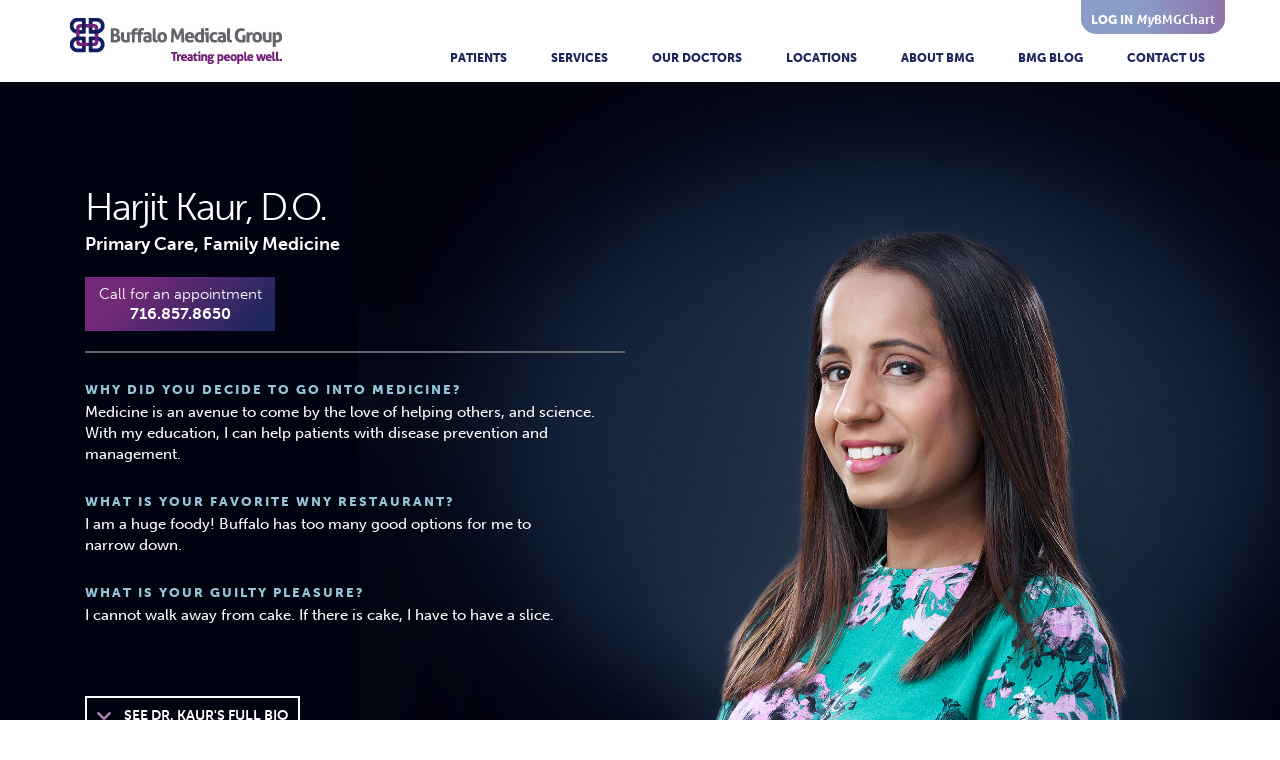

--- FILE ---
content_type: text/html; charset=UTF-8
request_url: https://buffalomedicalgroup.com/staff/harjit-kaur-d-o/
body_size: 11417
content:
<!DOCTYPE html>
<html>
<head>
	<script>
		dataLayer = [];
	</script>
	<!-- Google Tag Manager -->
	<script>(function(w,d,s,l,i){w[l]=w[l]||[];w[l].push({'gtm.start':
	new Date().getTime(),event:'gtm.js'});var f=d.getElementsByTagName(s)[0],
	j=d.createElement(s),dl=l!='dataLayer'?'&l='+l:'';j.async=true;j.src=
	'https://www.googletagmanager.com/gtm.js?id='+i+dl;f.parentNode.insertBefore(j,f);
	})(window,document,'script','dataLayer','GTM-KRKW8C');</script>
	<!-- End Google Tag Manager -->
	<title>Buffalo Medical Group</title>
	<meta name="viewport" content="width=device-width">
	<!--FONTS-->
	<script src="https://use.typekit.net/fkv7ioz.js"></script>
	<script>try{Typekit.load({ async: true });}catch(e){}</script>
	<!-- FAVICON -->
	<link rel="apple-touch-icon" sizes="180x180" href="/apple-touch-icon.png">
	<link rel="icon" type="image/png" sizes="32x32" href="/favicon-32x32.png">
	<link rel="icon" type="image/png" sizes="16x16" href="/favicon-16x16.png">
	<link rel="manifest" href="/manifest.json">
	<link rel="mask-icon" href="/safari-pinned-tab.svg" color="#19235c">
	<meta name="theme-color" content="#ffffff">
<meta name='robots' content='max-image-preview:large' />

	<!-- This site is optimized with the Yoast SEO plugin v15.0 - https://yoast.com/wordpress/plugins/seo/ -->
	<meta name="robots" content="index, follow, max-snippet:-1, max-image-preview:large, max-video-preview:-1" />
	<link rel="canonical" href="https://www.buffalomedicalgroup.com/staff/harjit-kaur-d-o/" />
	<meta property="og:locale" content="en_US" />
	<meta property="og:type" content="article" />
	<meta property="og:title" content="Harjit Kaur, D.O. - Buffalo Medical Group" />
	<meta property="og:url" content="https://www.buffalomedicalgroup.com/staff/harjit-kaur-d-o/" />
	<meta property="og:site_name" content="Buffalo Medical Group" />
	<meta property="article:modified_time" content="2020-08-31T15:29:10+00:00" />
	<meta name="twitter:card" content="summary" />
	<script type="application/ld+json" class="yoast-schema-graph">{"@context":"https://schema.org","@graph":[{"@type":"WebSite","@id":"https://buffalomedicalgroup.com/#website","url":"https://buffalomedicalgroup.com/","name":"Buffalo Medical Group","description":"","potentialAction":[{"@type":"SearchAction","target":"https://buffalomedicalgroup.com/?s={search_term_string}","query-input":"required name=search_term_string"}],"inLanguage":"en-US"},{"@type":"WebPage","@id":"https://www.buffalomedicalgroup.com/staff/harjit-kaur-d-o/#webpage","url":"https://www.buffalomedicalgroup.com/staff/harjit-kaur-d-o/","name":"Harjit Kaur, D.O. - Buffalo Medical Group","isPartOf":{"@id":"https://buffalomedicalgroup.com/#website"},"datePublished":"2020-07-13T19:20:09+00:00","dateModified":"2020-08-31T15:29:10+00:00","inLanguage":"en-US","potentialAction":[{"@type":"ReadAction","target":["https://www.buffalomedicalgroup.com/staff/harjit-kaur-d-o/"]}]}]}</script>
	<!-- / Yoast SEO plugin. -->


<link rel='dns-prefetch' href='//code.jquery.com' />
<link rel='dns-prefetch' href='//buffalomedicalgroup.com' />
<link rel='dns-prefetch' href='//cdnjs.cloudflare.com' />
<link rel='dns-prefetch' href='//maxcdn.bootstrapcdn.com' />
<link rel='dns-prefetch' href='//s.w.org' />
		<script type="text/javascript">
			window._wpemojiSettings = {"baseUrl":"https:\/\/s.w.org\/images\/core\/emoji\/13.1.0\/72x72\/","ext":".png","svgUrl":"https:\/\/s.w.org\/images\/core\/emoji\/13.1.0\/svg\/","svgExt":".svg","source":{"concatemoji":"https:\/\/buffalomedicalgroup.com\/wp-includes\/js\/wp-emoji-release.min.js?ver=5.8"}};
			!function(e,a,t){var n,r,o,i=a.createElement("canvas"),p=i.getContext&&i.getContext("2d");function s(e,t){var a=String.fromCharCode;p.clearRect(0,0,i.width,i.height),p.fillText(a.apply(this,e),0,0);e=i.toDataURL();return p.clearRect(0,0,i.width,i.height),p.fillText(a.apply(this,t),0,0),e===i.toDataURL()}function c(e){var t=a.createElement("script");t.src=e,t.defer=t.type="text/javascript",a.getElementsByTagName("head")[0].appendChild(t)}for(o=Array("flag","emoji"),t.supports={everything:!0,everythingExceptFlag:!0},r=0;r<o.length;r++)t.supports[o[r]]=function(e){if(!p||!p.fillText)return!1;switch(p.textBaseline="top",p.font="600 32px Arial",e){case"flag":return s([127987,65039,8205,9895,65039],[127987,65039,8203,9895,65039])?!1:!s([55356,56826,55356,56819],[55356,56826,8203,55356,56819])&&!s([55356,57332,56128,56423,56128,56418,56128,56421,56128,56430,56128,56423,56128,56447],[55356,57332,8203,56128,56423,8203,56128,56418,8203,56128,56421,8203,56128,56430,8203,56128,56423,8203,56128,56447]);case"emoji":return!s([10084,65039,8205,55357,56613],[10084,65039,8203,55357,56613])}return!1}(o[r]),t.supports.everything=t.supports.everything&&t.supports[o[r]],"flag"!==o[r]&&(t.supports.everythingExceptFlag=t.supports.everythingExceptFlag&&t.supports[o[r]]);t.supports.everythingExceptFlag=t.supports.everythingExceptFlag&&!t.supports.flag,t.DOMReady=!1,t.readyCallback=function(){t.DOMReady=!0},t.supports.everything||(n=function(){t.readyCallback()},a.addEventListener?(a.addEventListener("DOMContentLoaded",n,!1),e.addEventListener("load",n,!1)):(e.attachEvent("onload",n),a.attachEvent("onreadystatechange",function(){"complete"===a.readyState&&t.readyCallback()})),(n=t.source||{}).concatemoji?c(n.concatemoji):n.wpemoji&&n.twemoji&&(c(n.twemoji),c(n.wpemoji)))}(window,document,window._wpemojiSettings);
		</script>
		<style type="text/css">
img.wp-smiley,
img.emoji {
	display: inline !important;
	border: none !important;
	box-shadow: none !important;
	height: 1em !important;
	width: 1em !important;
	margin: 0 .07em !important;
	vertical-align: -0.1em !important;
	background: none !important;
	padding: 0 !important;
}
</style>
	<link rel='stylesheet' id='wp-block-library-css'  href='https://buffalomedicalgroup.com/wp-includes/css/dist/block-library/style.min.css?ver=5.8' type='text/css' media='all' />
<link rel='stylesheet' id='bootstrap-select-css'  href='https://buffalomedicalgroup.com/wp-content/themes/BMG/js/bootstrap-select-1.11.2/dist/css/bootstrap-select.min.css?ver=5.8' type='text/css' media='all' />
<link rel='stylesheet' id='font-awesome-css'  href='https://maxcdn.bootstrapcdn.com/font-awesome/4.5.0/css/font-awesome.min.css?ver=5.8' type='text/css' media='all' />
<link rel='stylesheet' id='flickity-css'  href='https://buffalomedicalgroup.com/wp-content/themes/BMG/js/flickity/flickity.min.css?ver=5.8' type='text/css' media='all' />
<link rel='stylesheet' id='main-css'  href='https://buffalomedicalgroup.com/wp-content/themes/BMG/css/style.css?ver=259' type='text/css' media='all' />
<link rel='stylesheet' id='extra-css'  href='https://buffalomedicalgroup.com/wp-content/themes/BMG/css/additional.css?ver=259' type='text/css' media='all' />
<script type='text/javascript' src='https://code.jquery.com/jquery-3.1.0.min.js?ver=5.8' id='jquery-js'></script>
<script type='text/javascript' src='https://cdnjs.cloudflare.com/ajax/libs/gsap/1.19.1/TweenMax.min.js?ver=5.8' id='greensock-js'></script>
<script type='text/javascript' src='https://buffalomedicalgroup.com/wp-content/themes/BMG/js/min/search-min.js?ver=259' id='search-js'></script>
<link rel="https://api.w.org/" href="https://buffalomedicalgroup.com/wp-json/" /><link rel="EditURI" type="application/rsd+xml" title="RSD" href="https://buffalomedicalgroup.com/xmlrpc.php?rsd" />
<link rel="wlwmanifest" type="application/wlwmanifest+xml" href="https://buffalomedicalgroup.com/wp-includes/wlwmanifest.xml" /> 
<meta name="generator" content="WordPress 5.8" />
<link rel='shortlink' href='https://buffalomedicalgroup.com/?p=3822' />
<link rel="alternate" type="application/json+oembed" href="https://buffalomedicalgroup.com/wp-json/oembed/1.0/embed?url=https%3A%2F%2Fbuffalomedicalgroup.com%2Fstaff%2Fharjit-kaur-d-o%2F" />
<link rel="alternate" type="text/xml+oembed" href="https://buffalomedicalgroup.com/wp-json/oembed/1.0/embed?url=https%3A%2F%2Fbuffalomedicalgroup.com%2Fstaff%2Fharjit-kaur-d-o%2F&#038;format=xml" />
<!-- Stream WordPress user activity plugin v3.5.1 -->
		<style type="text/css" id="wp-custom-css">
			.gform_wrapper ul > li:before {
	display: none;
}

.gform_wrapper .top_label .gfield_label {
	display: block !important;
	font-size: 1.2em;
}

body .gform_wrapper ul li.gfield {
	margin-top: 25px !important;
}

.gform_wrapper .gfield_checkbox li input[type=checkbox] {
	margin-left: 12px !important;
	margin-right: 15px;
}

.gform_wrapper .gfield_checkbox li label {
	font-size: 1em !important;
	font-weight: normal;
}

.gform_wrapper .gfield_description {
	font-size: 1em !important;
	text-indent: 0;
}

.gform_wrapper .gform_footer input[type=submit] {
	background: linear-gradient(135deg, #712978 25%, #1f275c 90%);
	font-size: 14px;
  color: #fff;
  text-transform: uppercase;
  padding: 11px 15px 10px 15px !important;
}

.gform_wrapper .gform_footer input[type=submit]:hover {
	color: #96c5d8;
}

.gform_confirmation_message {
	margin-top: 25px;
	font-size: 1.2em;
}		</style>
		<!-- Hotjar Tracking Code for www.treatingpeoplewell.com -->
<script>
    (function(h,o,t,j,a,r){
        h.hj=h.hj||function(){(h.hj.q=h.hj.q||[]).push(arguments)};
        h._hjSettings={hjid:311806,hjsv:5};
        a=o.getElementsByTagName('head')[0];
        r=o.createElement('script');r.async=1;
        r.src=t+h._hjSettings.hjid+j+h._hjSettings.hjsv;
        a.appendChild(r);
    })(window,document,'//static.hotjar.com/c/hotjar-','.js?sv=');
</script>
</head>
<body class="staff-template-default single single-staff postid-3822 alert-">
<!-- Google Tag Manager (noscript) -->
<noscript><iframe src="https://www.googletagmanager.com/ns.html?id=GTM-KRKW8C"
height="0" width="0" style="display:none;visibility:hidden"></iframe></noscript>
<!-- End Google Tag Manager (noscript) -->
 <div class="overlay" id="overlay-menu">

    <!-- Button to close the overlay navigation -->
		<a href="javascript:void(0)" class="closebtn visible-xs visible-sm" onclick="closeNav()">&times;</a>

	<div class="menu">
				    		<div class="menu-main-menu-container"><ul id="menu-main-menu" class="menu"><li id="menu-item-727" class="menu-item menu-item-type-post_type menu-item-object-page menu-item-has-children menu-item-727"><a href="https://buffalomedicalgroup.com/patients/">Patients</a>
<ul class="sub-menu">
	<li id="menu-item-734" class="menu-item menu-item-type-post_type menu-item-object-page menu-item-734"><a href="https://buffalomedicalgroup.com/patients/">Patients</a></li>
	<li id="menu-item-729" class="menu-item menu-item-type-post_type menu-item-object-page menu-item-729"><a href="https://buffalomedicalgroup.com/patients/new-patients/">New Patients</a></li>
	<li id="menu-item-3802" class="menu-item menu-item-type-post_type menu-item-object-page menu-item-3802"><a href="https://buffalomedicalgroup.com/telehealth/">Telemedicine</a></li>
	<li id="menu-item-4107" class="menu-item menu-item-type-post_type menu-item-object-page menu-item-4107"><a href="https://buffalomedicalgroup.com/patients/hello-patient/">E-Check-In</a></li>
	<li id="menu-item-3736" class="menu-item menu-item-type-post_type menu-item-object-page menu-item-3736"><a href="https://buffalomedicalgroup.com/patients/covid-19-patient-care/">COVID-19</a></li>
	<li id="menu-item-730" class="menu-item menu-item-type-post_type menu-item-object-page menu-item-730"><a href="https://buffalomedicalgroup.com/patients/mybmgchart/">MyBMGChart</a></li>
</ul>
</li>
<li id="menu-item-731" class="menu-item menu-item-type-post_type menu-item-object-page menu-item-731"><a href="https://buffalomedicalgroup.com/services/">Services</a></li>
<li id="menu-item-23" class="menu-item menu-item-type-post_type menu-item-object-page menu-item-23"><a href="https://buffalomedicalgroup.com/our-doctors/">Our Doctors</a></li>
<li id="menu-item-25" class="menu-item menu-item-type-post_type menu-item-object-page menu-item-25"><a href="https://buffalomedicalgroup.com/locations/">Locations</a></li>
<li id="menu-item-21" class="menu-item menu-item-type-post_type menu-item-object-page menu-item-has-children menu-item-21"><a href="https://buffalomedicalgroup.com/about-bmg/">About BMG</a>
<ul class="sub-menu">
	<li id="menu-item-733" class="menu-item menu-item-type-post_type menu-item-object-page menu-item-733"><a href="https://buffalomedicalgroup.com/about-bmg/">About BMG</a></li>
	<li id="menu-item-732" class="menu-item menu-item-type-post_type menu-item-object-page menu-item-732"><a href="https://buffalomedicalgroup.com/about-bmg/careers/">Careers</a></li>
</ul>
</li>
<li id="menu-item-726" class="menu-item menu-item-type-post_type menu-item-object-page menu-item-726"><a href="https://buffalomedicalgroup.com/blog/">BMG Blog</a></li>
<li id="menu-item-22" class="menu-item menu-item-type-post_type menu-item-object-page menu-item-22"><a href="https://buffalomedicalgroup.com/contact-us/">Contact Us</a></li>
</ul></div>	</div>
	
</div>

<header class="bio-header">

	<div class="container">

		<a class="bmg-chart-login hidden-xs hidden-sm" href="https://www.mybmgchart.com/mychart/" target="_blank">
			<p><span>log in</span> <em>My</em>BMGChart</p>
		</a>

		<div class="logo">
			<a href="https://buffalomedicalgroup.com">
				<img class="img-responsive" src="https://buffalomedicalgroup.com/wp-content/themes/BMG/images/logo.jpg" srcset="https://buffalomedicalgroup.com/wp-content/themes/BMG/images/logo.jpg 1x, https://buffalomedicalgroup.com/wp-content/themes/BMG/images/logo-2X.jpg 2x, https://buffalomedicalgroup.com/wp-content/themes/BMG/images/logo-3X.jpg 3x"/>
			</a>

		</div>
		   
		<nav class="nav">
			<div class="container-fluid">
			    <button type="button" class="navbar-toggle collapsed"onclick="openNav()">
				    <span class="sr-only">Toggle navigation</span>
				    menu
			    </button>
		    </div>

		    <div class="overlay" id="full-menu">

			    <!-- Button to close the overlay navigation -->
	  			<a href="javascript:void(0)" class="closebtn visible-xs visible-sm" onclick="closeNav()">&times;</a>

		    	<div class="menu">
		    		<div class="menu-main-menu-container"><ul id="menu-main-menu-1" class="menu"><li class="menu-item menu-item-type-post_type menu-item-object-page menu-item-has-children menu-item-727"><a href="https://buffalomedicalgroup.com/patients/">Patients</a>
<ul class="sub-menu">
	<li class="menu-item menu-item-type-post_type menu-item-object-page menu-item-734"><a href="https://buffalomedicalgroup.com/patients/">Patients</a></li>
	<li class="menu-item menu-item-type-post_type menu-item-object-page menu-item-729"><a href="https://buffalomedicalgroup.com/patients/new-patients/">New Patients</a></li>
	<li class="menu-item menu-item-type-post_type menu-item-object-page menu-item-3802"><a href="https://buffalomedicalgroup.com/telehealth/">Telemedicine</a></li>
	<li class="menu-item menu-item-type-post_type menu-item-object-page menu-item-4107"><a href="https://buffalomedicalgroup.com/patients/hello-patient/">E-Check-In</a></li>
	<li class="menu-item menu-item-type-post_type menu-item-object-page menu-item-3736"><a href="https://buffalomedicalgroup.com/patients/covid-19-patient-care/">COVID-19</a></li>
	<li class="menu-item menu-item-type-post_type menu-item-object-page menu-item-730"><a href="https://buffalomedicalgroup.com/patients/mybmgchart/">MyBMGChart</a></li>
</ul>
</li>
<li class="menu-item menu-item-type-post_type menu-item-object-page menu-item-731"><a href="https://buffalomedicalgroup.com/services/">Services</a></li>
<li class="menu-item menu-item-type-post_type menu-item-object-page menu-item-23"><a href="https://buffalomedicalgroup.com/our-doctors/">Our Doctors</a></li>
<li class="menu-item menu-item-type-post_type menu-item-object-page menu-item-25"><a href="https://buffalomedicalgroup.com/locations/">Locations</a></li>
<li class="menu-item menu-item-type-post_type menu-item-object-page menu-item-has-children menu-item-21"><a href="https://buffalomedicalgroup.com/about-bmg/">About BMG</a>
<ul class="sub-menu">
	<li class="menu-item menu-item-type-post_type menu-item-object-page menu-item-733"><a href="https://buffalomedicalgroup.com/about-bmg/">About BMG</a></li>
	<li class="menu-item menu-item-type-post_type menu-item-object-page menu-item-732"><a href="https://buffalomedicalgroup.com/about-bmg/careers/">Careers</a></li>
</ul>
</li>
<li class="menu-item menu-item-type-post_type menu-item-object-page menu-item-726"><a href="https://buffalomedicalgroup.com/blog/">BMG Blog</a></li>
<li class="menu-item menu-item-type-post_type menu-item-object-page menu-item-22"><a href="https://buffalomedicalgroup.com/contact-us/">Contact Us</a></li>
</ul></div>
				</div>
				
		    </div>
		</nav>


	</div>

</header>

<div class="wrapper">


<div id="primary" class="content-area">
	<main id="main" class="site-main" role="main">

	<!--BIO ACF VARIABLES-->
	<!--GET LOCATION SUB-FIELDS-->


	<!--GET RELATIONSHIP VALUES-->

	
	<!--APPOINTMENT PHONE NUMBER-->

	
	<!--SHOP BUTTON INCLUDE VARS to use in parts/shop-btn.php -->
	  
	<div class="staff-main">

		
		<!--HEADSHOT-->
		<div class="headshot hidden-xs hidden-sm dr-headshot">
						<img class="lazyload transition"  src="[data-uri]"data-src="https://buffalomedicalgroup.com/wp-content/uploads/2020/07/Harjit_Kaur_DO_Primary-Care.jpg" data-srcset="https://buffalomedicalgroup.com/wp-content/uploads/2020/07/Harjit_Kaur_DO_Primary-Care.jpg 2000w, https://buffalomedicalgroup.com/wp-content/uploads/2020/07/Harjit_Kaur_DO_Primary-Care-300x200.jpg 300w, https://buffalomedicalgroup.com/wp-content/uploads/2020/07/Harjit_Kaur_DO_Primary-Care-768x512.jpg 768w, https://buffalomedicalgroup.com/wp-content/uploads/2020/07/Harjit_Kaur_DO_Primary-Care-1024x682.jpg 1024w"/>		
		</div>

		<div class="container">
			<!--BIO TOP-->
			<div class="col-md-6 bio-top">
				<div class="row">
					<div class="name">
						<h1>Harjit Kaur, D.O.</h1>

						<!--EXEC TEAM TITLE-->
						
						<!--DEPARTMENT-->
						<p class="bold">
							Primary Care, Family Medicine						</p>

					</div>
					
					<!-- Div around all staff button CTAs -->
					<div class="staff-button-group desktop">
						
						<div>
							<a href="tel:7168578650" style="overflow: hidden; display: block; width: 190px;">
								<div class="appointment-btn-2">
																				<p>Call for an appointment</p>
																		<p class="phone">716.857.8650</p>
								</div>
							</a>
						</div>
										
					<!--SHOP BUTTON -->


				</div><!-- END staff-button-group -->

				</div>

				<!--HEADSHOT MOBILE-->
				<div class="headshot-mobile visible-xs visible-sm">
					<img class="img-responsive lazyload transition"  src="[data-uri]"data-src="https://buffalomedicalgroup.com/wp-content/uploads/2020/07/Harjit_Kaur_DO_Primary-Care.jpg" data-srcset="https://buffalomedicalgroup.com/wp-content/uploads/2020/07/Harjit_Kaur_DO_Primary-Care.jpg 2000w, https://buffalomedicalgroup.com/wp-content/uploads/2020/07/Harjit_Kaur_DO_Primary-Care-300x200.jpg 300w, https://buffalomedicalgroup.com/wp-content/uploads/2020/07/Harjit_Kaur_DO_Primary-Care-768x512.jpg 768w, https://buffalomedicalgroup.com/wp-content/uploads/2020/07/Harjit_Kaur_DO_Primary-Care-1024x682.jpg 1024w"/>
					
					<div class="staff-button-group mobile">
						<div>
							<a href="tel:7168578650">
								<div class="appointment-btn-2 mobile">
									<div class="phone-icon-wrap">
										<?xml version="1.0" encoding="utf-8"?>
<!-- Generator: Adobe Illustrator 19.1.0, SVG Export Plug-In . SVG Version: 6.00 Build 0)  -->
<svg version="1.1" id="Layer_1" xmlns="http://www.w3.org/2000/svg" xmlns:xlink="http://www.w3.org/1999/xlink" x="0px" y="0px"
	 viewBox="-149 151 100 100" style="enable-background:new -149 151 100 100;" xml:space="preserve">
<metadata><?xpacket begin="﻿" id="W5M0MpCehiHzreSzNTczkc9d"?>
<x:xmpmeta xmlns:x="adobe:ns:meta/" x:xmptk="Adobe XMP Core 5.6-c067 79.157747, 2015/03/30-23:40:42        ">
   <rdf:RDF xmlns:rdf="http://www.w3.org/1999/02/22-rdf-syntax-ns#">
      <rdf:Description rdf:about=""/>
   </rdf:RDF>
</x:xmpmeta>
                                                                                                    
                                                                                                    
                                                                                                    
                                                                                                    
                                                                                                    
                                                                                                    
                                                                                                    
                                                                                                    
                                                                                                    
                                                                                                    
                                                                                                    
                                                                                                    
                                                                                                    
                                                                                                    
                                                                                                    
                                                                                                    
                                                                                                    
                                                                                                    
                                                                                                    
                                                                                                    
                           
<?xpacket end="w"?></metadata>
<style type="text/css">
	.st0{fill:#FFFFFF;}
</style>
<path class="st0" d="M-66.7,199.3h3.2c0.9,0,1.7-0.8,1.7-1.7c-0.9-18.2-15.5-32.9-33.8-33.8c-0.9,0-1.7,0.8-1.7,1.7v3.2
	C-80.4,168.7-66.7,182.5-66.7,199.3z"/>
<path class="st0" d="M-53.9,221.2l-22.6-8.4c-0.9-0.4-2.1-0.1-2.7,0.6l-7,7c-0.9,0.9-2.3,1-3.4,0.3c-11.3-7.9-21.3-17.8-29.3-29.3
	c-0.8-1-0.5-2.4,0.3-3.4l7-7c0.8-0.8,0.9-1.8,0.6-2.7l-8.5-22.6c-0.4-1-1.3-1.7-2.4-1.7l0,0c-7.1,0-13.9,2.8-18.9,7.9l0,0
	c-5.3,5.3-8.2,12.5-8.2,20l0,0c0,5,1.3,9.9,3.9,14.2c12.4,21,29.9,38.5,50.9,50.8c4.4,2.6,9.3,3.9,14.2,3.9c7.5,0,14.7-3,20-8.2l0,0
	c5-5,7.9-11.9,7.9-18.9l0,0C-52.2,222.7-52.9,221.6-53.9,221.2z"/>
<path class="st0" d="M-97.3,152.7v3.1c24.1,0,43.6,19.5,43.6,43.6h3.1c0.9,0,1.7-0.8,1.7-1.7c-0.9-25.3-21.4-45.7-46.6-46.6
	C-96.6,151-97.3,151.8-97.3,152.7z"/>
</svg>
									</div>
									<p class="phone">716.857.8650</p>
								</div>
							</a>
						</div>

						
						<!--SHOP BUTTON -->


					</div>
				</div>

				<!-- Additional buttons for mobile view only <= 580px -->
				<!-- if set appointment is yes OR shop is yes -->
				
				<!--FUN FACTS, only show if have rows-->
									<div class="fun-facts-wrapper">

						<div class="fun-facts">
							
								<div class="fun-fact-wrap">
									<h4>Why did you decide to go into medicine?</h4>
									<p>Medicine is an avenue to come by the love of helping others, and science. With my education, I can help patients with disease prevention and management. </p>
								</div>

							
								<div class="fun-fact-wrap">
									<h4>What is your favorite WNY restaurant?</h4>
									<p>I am a huge foody! Buffalo has too many good options for me to narrow down.</p>
								</div>

							
								<div class="fun-fact-wrap">
									<h4>What is your guilty pleasure?</h4>
									<p>I cannot walk away from cake. If there is cake, I have to have a slice. </p>
								</div>

													</div><!--/fun-facts-->

					</div><!--/fun-facts-wrap-->
				
				
								<div class="bio-btn-wrap ">

					<a class="bio-btn">
						<div class="arrow-icon-wrap">
							<?xml version="1.0" encoding="utf-8"?>
<!-- Generator: Adobe Illustrator 19.1.0, SVG Export Plug-In . SVG Version: 6.00 Build 0)  -->
<svg version="1.1" id="Layer_1" xmlns="http://www.w3.org/2000/svg" xmlns:xlink="http://www.w3.org/1999/xlink" x="0px" y="0px"
	 viewBox="0 0 45 27" style="enable-background:new 0 0 45 27;" xml:space="preserve">
<metadata><?xpacket begin="﻿" id="W5M0MpCehiHzreSzNTczkc9d"?>
<x:xmpmeta xmlns:x="adobe:ns:meta/" x:xmptk="Adobe XMP Core 5.6-c067 79.157747, 2015/03/30-23:40:42        ">
   <rdf:RDF xmlns:rdf="http://www.w3.org/1999/02/22-rdf-syntax-ns#">
      <rdf:Description rdf:about=""/>
   </rdf:RDF>
</x:xmpmeta>
                                                                                                    
                                                                                                    
                                                                                                    
                                                                                                    
                                                                                                    
                                                                                                    
                                                                                                    
                                                                                                    
                                                                                                    
                                                                                                    
                                                                                                    
                                                                                                    
                                                                                                    
                                                                                                    
                                                                                                    
                                                                                                    
                                                                                                    
                                                                                                    
                                                                                                    
                                                                                                    
                           
<?xpacket end="w"?></metadata>
<style type="text/css">
	.st0{fill:#9A7EB2;}
</style>
<g>
	<path class="st0" d="M22.5,27c-1.1,0-2.2-0.5-3-1.3L1.2,7.1c-1.6-1.6-1.6-4.3,0.1-5.9c1.6-1.6,4.3-1.6,5.9,0.1l15.3,15.6L37.8,1.3
		c1.6-1.6,4.3-1.7,5.9-0.1s1.7,4.3,0.1,5.9L25.5,25.7C24.7,26.5,23.6,27,22.5,27z"/>
</g>
</svg>
						</div> 
								
									<span class="show-hide">see</span> dr. Kaur's full bio
													
						
					</a>

				</div>
				
			</div><!--/bio-top-->

		</div><!--/container-->
	</div><!--/staff-main-->

	<!--BIO & ACCREDIDATIONS-->
	<div id="bio-accredidations">
		<div class="container">
			
				    <div class="bio-detail">
				    	<h4>Member of BMG Since:</h4>
				    	<p><p>2020</p>
</p>
				    </div>

			    
				    <div class="bio-detail">
				    	<h4>Education:</h4>
				    	<p><p>Doctorate of Osteopathic Medicine from Marian University of College of Osteopathic, Medicine Indiana; Biological Sciences Master of Arts from University at Buffalo; Bachelor of Science in Biomedical Sciences from University at Buffalo</p>
</p>
				    </div>

			    
				    <div class="bio-detail">
				    	<h4>Residency:</h4>
				    	<p><p>Sister&#8217;s of Charity Family Medicine Residency</p>
</p>
				    </div>

			    
				    <div class="bio-detail">
				    	<h4>Second Language:</h4>
				    	<p><p>Punjabi</p>
</p>
				    </div>

			    
				    <div class="bio-detail">
				    	<h4>Clinical Areas of Interest:</h4>
				    	<p><p>Preventive Medicine, Under-served Medicine </p>
</p>
				    </div>

			    
				    <div class="bio-detail">
				    	<h4>Certifications:</h4>
				    	<p><p>Cardiopulmonary Resuscitation Certification; Advanced Cardiovascular Life Support Certification; Pediatric Advanced Life Support Certification </p>
</p>
				    </div>

			    
		</div><!--/container-->
	</div><!--/bio-accredidations-->

	
	<!--LOCATION SECTION-->
	<div class="locations">
		<div class="container">

									<!--APPT-BOX-->
						<div class="col-sm-6 col-md-4 col-md-offset-2 col-xs-12 appt-box-wrap">
							<div class="appointment-box">
								<p style="width: 100%;">If you think Dr. Kaur would be a good fit, call <span>716.857.8650</span> 
																		to schedule an appointment.</p>
															</div>
						</div>
						

			<!--OFFICES-->
			<div class="main-office col-sm-6 col-xs-12">

								<div class="main-office-wrapper" style="overflow: hidden; margin-bottom: 30px;">
					<h2>Main Office</h2>
					<!--div class="doctors-map">
											</div-->

					<div class="doc-location-wrap">
						<div class="office-addresses single-location-section location-info" data-lat-target="42.8999982" data-long-target="-78.8663108" data-title-target="85 High Street">
							<a href="https://buffalomedicalgroup.com/office-locations/85-high-street/"><h3>85 High Street</h3></a>

							
							
							<p>Buffalo, New York 14203</p>
							<!--<a href="tel:"></a>-->
							<a class="directions" href="https://buffalomedicalgroup.com/office-locations/85-high-street/">Location Details</a>

							<!--additional locations-->
													</div>
					</div><!--/doc-location-wrap-->
				</div>
				
							</div><!--/main-office-->

		<!--SUPPORT TEAM, only show if have fields-->
			
		</div><!--/container-->
	</div><!--/locations-->

	<!--end if not mid-level-->

	</main>
</div>

<!--FOOTER-->

<footer>

	<div class="container">

		<div class="row">
		<div class="col-md-7 col-sm-6 col-xs-12 footer-menu">
			<div class="footer-nav">

				<ul>
					<li><a href="https://buffalomedicalgroup.com/mybmgchart">MyBMGChart</a></li>
					<li><a href="https://buffalomedicalgroup.com/patients">Patients</a>
						<ul>
							<li><a href="https://buffalomedicalgroup.com/patients/new-patients/">New Patients</a></li>
						</ul>
					</li>
				</ul>

				<ul>
					<li><a href="https://buffalomedicalgroup.com/services">Services</a></li>
					<li><a href="https://buffalomedicalgroup.com/our-doctors">Find a Doctor</a></li>
				</ul>

				<ul>
					<li><a href="https://buffalomedicalgroup.com/locations">Locations</a></li>
					<li><a href="https://buffalomedicalgroup.com/about-bmg">About BMG</a>
						<ul>
							<li><a href="https://buffalomedicalgroup.com/about-bmg/careers">Careers</a></li>
						</ul>
					</li>
				</ul>

				<ul>
					<li><a href="https://buffalomedicalgroup.com/blog">Blog</a></li>
					<li><a href="https://buffalomedicalgroup.com/contact-us">Contact us</a></li>
				</ul>

			</div>
		</div>

		<div class="col-md-4 col-sm-6 col-md-offset-1 col-xs-12 footer-contact">
			<div class="row phone-numbers">
				<div class="col-xs-6">
					<p>Main number</p>
				</div>
				<div class="col-xs-6">
					<p>716.630.1000</p>
				</div>
			</div>

			<div class="row phone-numbers">
				<div class="col-xs-6">
					<p>Administration</p>
				</div>
				<div class="col-xs-6">
					<p>716.630.2500</p>
				</div>
			</div>

			<div class="row phone-numbers">
				<div class="col-xs-6">
					<p>Billing office</p>
				</div>
				<div class="col-xs-6">
					<p>716.630.2600</p>
				</div>
			</div>
		</div>
		</div>
<a id="gf" class="gform_anchor"></a>
		<div class="footer-disclaimer primary row">
			<div class="col-sm-12">
			<div class="mktg-wrap">
				<div class="social">
					<h3>Follow Us Online</h3>
					<a href="https://twitter.com/BuffaloMedical" target="_blank"><i class="fa fa-twitter" aria-hidden="true"></i></a>
					<a href="https://www.facebook.com/BuffaloMedicalGroup/?fref=ts" target="_blank"><i class="fa fa-facebook" aria-hidden="true"></i></a>
					<a href="https://www.instagram.com/buffalomedical/" target="_blank"><i class="fa fa-instagram" aria-hidden="true"></i></a>
					<a href="https://www.linkedin.com/company/10648767?trk=tyah&trkInfo=clickedVertical%3Acompany%2CclickedEntityId%3A10648767%2Cidx%3A3-1-5%2CtarId%3A1470688548412%2Ctas%3Abuffalo%20medical" target="_blank"><i class="fa fa-linkedin" aria-hidden="true"></i></a>
				</div>
				<div class="newsletter">
					
                <div class='gf_browser_chrome gform_wrapper gf_simple_horizontal_wrapper' id='gform_wrapper_1' ><form method='post' enctype='multipart/form-data' target='gform_ajax_frame_1' id='gform_1' class='gf_simple_horizontal' action='/staff/harjit-kaur-d-o/'>
                        <div class='gform_heading'>
                            <h3 class='gform_title'>Subscribe To Our Newsletter</h3>
                        </div>
                        <div class='gform_body'><ul id='gform_fields_1' class='gform_fields top_label form_sublabel_below description_below'><li id='field_1_1'  class='gfield gf_inline gfield_contains_required field_sublabel_below field_description_below gfield_visibility_visible' ><label class='gfield_label' for='input_1_1' >Email<span class='gfield_required'>*</span></label><div class='ginput_container ginput_container_email'>
                            <input name='input_1' id='input_1_1' type='text' value='' class='large'   placeholder='Your Email Address' aria-required="true" aria-invalid="false" />
                        </div></li><li id='field_1_2'  class='gfield gform_validation_container field_sublabel_below field_description_below gfield_visibility_visible' ><label class='gfield_label' for='input_1_2' >Email</label><div class='ginput_container'><input name='input_2' id='input_1_2' type='text' value='' /></div><div class='gfield_description' id='gfield_description__2'>This field is for validation purposes and should be left unchanged.</div></li>
                            </ul></div>
        <div class='gform_footer top_label'> <input type='submit' id='gform_submit_button_1' class='gform_button button' value='Sign Up'  onclick='if(window["gf_submitting_1"]){return false;}  window["gf_submitting_1"]=true;  ' onkeypress='if( event.keyCode == 13 ){ if(window["gf_submitting_1"]){return false;} window["gf_submitting_1"]=true;  jQuery("#gform_1").trigger("submit",[true]); }' /> <input type='hidden' name='gform_ajax' value='form_id=1&amp;title=1&amp;description=&amp;tabindex=0' />
            <input type='hidden' class='gform_hidden' name='is_submit_1' value='1' />
            <input type='hidden' class='gform_hidden' name='gform_submit' value='1' />
            
            <input type='hidden' class='gform_hidden' name='gform_unique_id' value='' />
            <input type='hidden' class='gform_hidden' name='state_1' value='WyJbXSIsIjZmMzIzOGM1Yzk5MzNiZGRiOWIwOTBkODVmM2I4ODU0Il0=' />
            <input type='hidden' class='gform_hidden' name='gform_target_page_number_1' id='gform_target_page_number_1' value='0' />
            <input type='hidden' class='gform_hidden' name='gform_source_page_number_1' id='gform_source_page_number_1' value='1' />
            <input type='hidden' name='gform_field_values' value='' />
            
        </div>
                        </form>
                        </div>
                <iframe style='display:none;width:0px;height:0px;' src='about:blank' name='gform_ajax_frame_1' id='gform_ajax_frame_1' title='This iframe contains the logic required to handle Ajax powered Gravity Forms.'></iframe>
                <script type='text/javascript'>jQuery(document).ready(function($){gformInitSpinner( 1, 'https://buffalomedicalgroup.com/wp-content/themes/BMG/images/spinner.gif' );jQuery('#gform_ajax_frame_1').on('load',function(){var contents = jQuery(this).contents().find('*').html();var is_postback = contents.indexOf('GF_AJAX_POSTBACK') >= 0;if(!is_postback){return;}var form_content = jQuery(this).contents().find('#gform_wrapper_1');var is_confirmation = jQuery(this).contents().find('#gform_confirmation_wrapper_1').length > 0;var is_redirect = contents.indexOf('gformRedirect(){') >= 0;var is_form = form_content.length > 0 && ! is_redirect && ! is_confirmation;var mt = parseInt(jQuery('html').css('margin-top'), 10) + parseInt(jQuery('body').css('margin-top'), 10) + 100;if(is_form){jQuery('#gform_wrapper_1').html(form_content.html());if(form_content.hasClass('gform_validation_error')){jQuery('#gform_wrapper_1').addClass('gform_validation_error');} else {jQuery('#gform_wrapper_1').removeClass('gform_validation_error');}setTimeout( function() { /* delay the scroll by 50 milliseconds to fix a bug in chrome */  }, 50 );if(window['gformInitDatepicker']) {gformInitDatepicker();}if(window['gformInitPriceFields']) {gformInitPriceFields();}var current_page = jQuery('#gform_source_page_number_1').val();gformInitSpinner( 1, 'https://buffalomedicalgroup.com/wp-content/themes/BMG/images/spinner.gif' );jQuery(document).trigger('gform_page_loaded', [1, current_page]);window['gf_submitting_1'] = false;}else if(!is_redirect){var confirmation_content = jQuery(this).contents().find('.GF_AJAX_POSTBACK').html();if(!confirmation_content){confirmation_content = contents;}setTimeout(function(){jQuery('#gform_wrapper_1').replaceWith(confirmation_content);jQuery(document).trigger('gform_confirmation_loaded', [1]);window['gf_submitting_1'] = false;}, 50);}else{jQuery('#gform_1').append(contents);if(window['gformRedirect']) {gformRedirect();}}jQuery(document).trigger('gform_post_render', [1, current_page]);} );} );</script><script type='text/javascript'> jQuery(document).bind('gform_post_render', function(event, formId, currentPage){if(formId == 1) {if(typeof Placeholders != 'undefined'){
                        Placeholders.enable();
                    }} } );jQuery(document).bind('gform_post_conditional_logic', function(event, formId, fields, isInit){} );</script><script type='text/javascript'> jQuery(document).ready(function(){jQuery(document).trigger('gform_post_render', [1, 1]) } ); </script>				</div>
			</div>
			</div>
		</div>
		<div class="footer-disclaimer row">
			<div class="col-sm-12">
			<p>Buffalo Medical Group complies with applicable Federal civil rights laws and does not discriminate on the basis of race, color, national origin, age, disability, or sex.</p>
			</div>
		</div>

	</div><!--/container-->

</footer>

</div><!--/wrapper-->

<link rel='stylesheet' id='gforms_reset_css-css'  href='https://buffalomedicalgroup.com/wp-content/plugins/gravityforms/css/formreset.min.css?ver=2.4.20' type='text/css' media='all' />
<link rel='stylesheet' id='gforms_formsmain_css-css'  href='https://buffalomedicalgroup.com/wp-content/plugins/gravityforms/css/formsmain.min.css?ver=2.4.20' type='text/css' media='all' />
<link rel='stylesheet' id='gforms_ready_class_css-css'  href='https://buffalomedicalgroup.com/wp-content/plugins/gravityforms/css/readyclass.min.css?ver=2.4.20' type='text/css' media='all' />
<link rel='stylesheet' id='gforms_browsers_css-css'  href='https://buffalomedicalgroup.com/wp-content/plugins/gravityforms/css/browsers.min.css?ver=2.4.20' type='text/css' media='all' />
<script type='text/javascript' src='https://buffalomedicalgroup.com/wp-content/themes/BMG/bootstrap-sass/assets/javascripts/bootstrap.min.js?ver=5.8' id='bootstrap-js'></script>
<script type='text/javascript' src='https://buffalomedicalgroup.com/wp-content/themes/BMG/js/imagesloaded.pkgd.min.js?ver=5.8' id='imagesLoaded-js'></script>
<script type='text/javascript' src='https://buffalomedicalgroup.com/wp-content/themes/BMG/js/flickity/flickity.pkgd.min.js?ver=5.8' id='flickityJS-js'></script>
<script type='text/javascript' src='https://buffalomedicalgroup.com/wp-content/themes/BMG/js/in-view.js?ver=259' id='inview-js'></script>
<script type='text/javascript' src='https://buffalomedicalgroup.com/wp-content/themes/BMG/js/greensock/src/minified/utils/SplitText.min.js?ver=5.8' id='splitText-js'></script>
<script type='text/javascript' src='https://buffalomedicalgroup.com/wp-content/themes/BMG/js/Fuse/src/fuse.min.js?ver=5.8' id='fuse-js'></script>
<script type='text/javascript' src='https://buffalomedicalgroup.com/wp-content/themes/BMG/js/min/scripts-min.js?ver=259' id='scripts-js'></script>
<script type='text/javascript' src='https://buffalomedicalgroup.com/wp-includes/js/wp-embed.min.js?ver=5.8' id='wp-embed-js'></script>
<script type='text/javascript' src='https://buffalomedicalgroup.com/wp-content/plugins/gravityforms/js/jquery.json.min.js?ver=2.4.20' id='gform_json-js'></script>
<script type='text/javascript' id='gform_gravityforms-js-extra'>
/* <![CDATA[ */
var gf_global = {"gf_currency_config":{"name":"U.S. Dollar","symbol_left":"$","symbol_right":"","symbol_padding":"","thousand_separator":",","decimal_separator":".","decimals":2},"base_url":"https:\/\/buffalomedicalgroup.com\/wp-content\/plugins\/gravityforms","number_formats":[],"spinnerUrl":"https:\/\/buffalomedicalgroup.com\/wp-content\/plugins\/gravityforms\/images\/spinner.gif"};
/* ]]> */
</script>
<script type='text/javascript' src='https://buffalomedicalgroup.com/wp-content/plugins/gravityforms/js/gravityforms.min.js?ver=2.4.20' id='gform_gravityforms-js'></script>
<script type='text/javascript' src='https://buffalomedicalgroup.com/wp-content/plugins/gravityforms/js/placeholders.jquery.min.js?ver=2.4.20' id='gform_placeholder-js'></script>

</body>
</html>

--- FILE ---
content_type: text/css
request_url: https://buffalomedicalgroup.com/wp-content/themes/BMG/css/style.css?ver=259
body_size: 48812
content:
html,body,div,span,applet,object,iframe,h1,h2,h3,h4,h5,h6,p,blockquote,pre,a,abbr,acronym,address,big,cite,code,del,dfn,font,img,ins,kbd,q,s,samp,small,strike,strong,sub,sup,tt,var,b,u,i,center,dl,dt,dd,ol,ul,li,fieldset,form,label,legend,table,caption,tbody,tfoot,thead,tr,th,td,article,aside,canvas,details,figcaption,figure,footer,header,hgroup,menu,nav,section,summary,time,mark,audio,video,svg,hr{margin:0;padding:0;border:0;font-size:100%;font:inherit;vertical-align:baseline;font-weight:normal}/*!
 * Bootstrap v3.3.7 (http://getbootstrap.com)
 * Copyright 2011-2016 Twitter, Inc.
 * Licensed under MIT (https://github.com/twbs/bootstrap/blob/master/LICENSE)
 *//*! normalize.css v3.0.3 | MIT License | github.com/necolas/normalize.css */html{font-family:sans-serif;-ms-text-size-adjust:100%;-webkit-text-size-adjust:100%}body{margin:0}article,aside,details,figcaption,figure,footer,header,hgroup,main,menu,nav,section,summary{display:block}audio,canvas,progress,video{display:inline-block;vertical-align:baseline}audio:not([controls]){display:none;height:0}[hidden],template{display:none}a{background-color:transparent}a:active,a:hover{outline:0}abbr[title]{border-bottom:1px dotted}b,strong{font-weight:bold}dfn{font-style:italic}h1{font-size:2em;margin:0.67em 0}mark{background:#ff0;color:#000}small{font-size:80%}sub,sup{font-size:75%;line-height:0;position:relative;vertical-align:baseline}sup{top:-0.5em}sub{bottom:-0.25em}img{border:0}svg:not(:root){overflow:hidden}figure{margin:1em 40px}hr{box-sizing:content-box;height:0}pre{overflow:auto}code,kbd,pre,samp{font-family:monospace, monospace;font-size:1em}button,input,optgroup,select,textarea{color:inherit;font:inherit;margin:0}button{overflow:visible}button,select{text-transform:none}button,html input[type="button"],input[type="reset"],input[type="submit"]{-webkit-appearance:button;cursor:pointer}button[disabled],html input[disabled]{cursor:default}button::-moz-focus-inner,input::-moz-focus-inner{border:0;padding:0}input{line-height:normal}input[type="checkbox"],input[type="radio"]{box-sizing:border-box;padding:0}input[type="number"]::-webkit-inner-spin-button,input[type="number"]::-webkit-outer-spin-button{height:auto}input[type="search"]{-webkit-appearance:textfield;box-sizing:content-box}input[type="search"]::-webkit-search-cancel-button,input[type="search"]::-webkit-search-decoration{-webkit-appearance:none}fieldset{border:1px solid #c0c0c0;margin:0 2px;padding:0.35em 0.625em 0.75em}legend{border:0;padding:0}textarea{overflow:auto}optgroup{font-weight:bold}table{border-collapse:collapse;border-spacing:0}td,th{padding:0}/*! Source: https://github.com/h5bp/html5-boilerplate/blob/master/src/css/main.css */@media print{*,*:before,*:after{background:transparent !important;color:#000 !important;box-shadow:none !important;text-shadow:none !important}a,a:visited{text-decoration:underline}a[href]:after{content:" (" attr(href) ")"}abbr[title]:after{content:" (" attr(title) ")"}a[href^="#"]:after,a[href^="javascript:"]:after{content:""}pre,blockquote{border:1px solid #999;page-break-inside:avoid}thead{display:table-header-group}tr,img{page-break-inside:avoid}img{max-width:100% !important}p,h2,h3{orphans:3;widows:3}h2,h3{page-break-after:avoid}.navbar{display:none}.btn>.caret,.dropup>.btn>.caret{border-top-color:#000 !important}.label{border:1px solid #000}.table{border-collapse:collapse !important}.table td,.table th{background-color:#fff !important}.table-bordered th,.table-bordered td{border:1px solid #ddd !important}}@font-face{font-family:'Glyphicons Halflings';src:url("../fonts/bootstrap/glyphicons-halflings-regular.eot");src:url("../fonts/bootstrap/glyphicons-halflings-regular.eot?#iefix") format("embedded-opentype"),url("../fonts/bootstrap/glyphicons-halflings-regular.woff2") format("woff2"),url("../fonts/bootstrap/glyphicons-halflings-regular.woff") format("woff"),url("../fonts/bootstrap/glyphicons-halflings-regular.ttf") format("truetype"),url("../fonts/bootstrap/glyphicons-halflings-regular.svg#glyphicons_halflingsregular") format("svg")}.glyphicon{position:relative;top:1px;display:inline-block;font-family:'Glyphicons Halflings';font-style:normal;font-weight:normal;line-height:1;-webkit-font-smoothing:antialiased;-moz-osx-font-smoothing:grayscale}.glyphicon-asterisk:before{content:"\002a"}.glyphicon-plus:before{content:"\002b"}.glyphicon-euro:before,.glyphicon-eur:before{content:"\20ac"}.glyphicon-minus:before{content:"\2212"}.glyphicon-cloud:before{content:"\2601"}.glyphicon-envelope:before{content:"\2709"}.glyphicon-pencil:before{content:"\270f"}.glyphicon-glass:before{content:"\e001"}.glyphicon-music:before{content:"\e002"}.glyphicon-search:before{content:"\e003"}.glyphicon-heart:before{content:"\e005"}.glyphicon-star:before{content:"\e006"}.glyphicon-star-empty:before{content:"\e007"}.glyphicon-user:before{content:"\e008"}.glyphicon-film:before{content:"\e009"}.glyphicon-th-large:before{content:"\e010"}.glyphicon-th:before{content:"\e011"}.glyphicon-th-list:before{content:"\e012"}.glyphicon-ok:before{content:"\e013"}.glyphicon-remove:before{content:"\e014"}.glyphicon-zoom-in:before{content:"\e015"}.glyphicon-zoom-out:before{content:"\e016"}.glyphicon-off:before{content:"\e017"}.glyphicon-signal:before{content:"\e018"}.glyphicon-cog:before{content:"\e019"}.glyphicon-trash:before{content:"\e020"}.glyphicon-home:before{content:"\e021"}.glyphicon-file:before{content:"\e022"}.glyphicon-time:before{content:"\e023"}.glyphicon-road:before{content:"\e024"}.glyphicon-download-alt:before{content:"\e025"}.glyphicon-download:before{content:"\e026"}.glyphicon-upload:before{content:"\e027"}.glyphicon-inbox:before{content:"\e028"}.glyphicon-play-circle:before{content:"\e029"}.glyphicon-repeat:before{content:"\e030"}.glyphicon-refresh:before{content:"\e031"}.glyphicon-list-alt:before{content:"\e032"}.glyphicon-lock:before{content:"\e033"}.glyphicon-flag:before{content:"\e034"}.glyphicon-headphones:before{content:"\e035"}.glyphicon-volume-off:before{content:"\e036"}.glyphicon-volume-down:before{content:"\e037"}.glyphicon-volume-up:before{content:"\e038"}.glyphicon-qrcode:before{content:"\e039"}.glyphicon-barcode:before{content:"\e040"}.glyphicon-tag:before{content:"\e041"}.glyphicon-tags:before{content:"\e042"}.glyphicon-book:before{content:"\e043"}.glyphicon-bookmark:before{content:"\e044"}.glyphicon-print:before{content:"\e045"}.glyphicon-camera:before{content:"\e046"}.glyphicon-font:before{content:"\e047"}.glyphicon-bold:before{content:"\e048"}.glyphicon-italic:before{content:"\e049"}.glyphicon-text-height:before{content:"\e050"}.glyphicon-text-width:before{content:"\e051"}.glyphicon-align-left:before{content:"\e052"}.glyphicon-align-center:before{content:"\e053"}.glyphicon-align-right:before{content:"\e054"}.glyphicon-align-justify:before{content:"\e055"}.glyphicon-list:before{content:"\e056"}.glyphicon-indent-left:before{content:"\e057"}.glyphicon-indent-right:before{content:"\e058"}.glyphicon-facetime-video:before{content:"\e059"}.glyphicon-picture:before{content:"\e060"}.glyphicon-map-marker:before{content:"\e062"}.glyphicon-adjust:before{content:"\e063"}.glyphicon-tint:before{content:"\e064"}.glyphicon-edit:before{content:"\e065"}.glyphicon-share:before{content:"\e066"}.glyphicon-check:before{content:"\e067"}.glyphicon-move:before{content:"\e068"}.glyphicon-step-backward:before{content:"\e069"}.glyphicon-fast-backward:before{content:"\e070"}.glyphicon-backward:before{content:"\e071"}.glyphicon-play:before{content:"\e072"}.glyphicon-pause:before{content:"\e073"}.glyphicon-stop:before{content:"\e074"}.glyphicon-forward:before{content:"\e075"}.glyphicon-fast-forward:before{content:"\e076"}.glyphicon-step-forward:before{content:"\e077"}.glyphicon-eject:before{content:"\e078"}.glyphicon-chevron-left:before{content:"\e079"}.glyphicon-chevron-right:before{content:"\e080"}.glyphicon-plus-sign:before{content:"\e081"}.glyphicon-minus-sign:before{content:"\e082"}.glyphicon-remove-sign:before{content:"\e083"}.glyphicon-ok-sign:before{content:"\e084"}.glyphicon-question-sign:before{content:"\e085"}.glyphicon-info-sign:before{content:"\e086"}.glyphicon-screenshot:before{content:"\e087"}.glyphicon-remove-circle:before{content:"\e088"}.glyphicon-ok-circle:before{content:"\e089"}.glyphicon-ban-circle:before{content:"\e090"}.glyphicon-arrow-left:before{content:"\e091"}.glyphicon-arrow-right:before{content:"\e092"}.glyphicon-arrow-up:before{content:"\e093"}.glyphicon-arrow-down:before{content:"\e094"}.glyphicon-share-alt:before{content:"\e095"}.glyphicon-resize-full:before{content:"\e096"}.glyphicon-resize-small:before{content:"\e097"}.glyphicon-exclamation-sign:before{content:"\e101"}.glyphicon-gift:before{content:"\e102"}.glyphicon-leaf:before{content:"\e103"}.glyphicon-fire:before{content:"\e104"}.glyphicon-eye-open:before{content:"\e105"}.glyphicon-eye-close:before{content:"\e106"}.glyphicon-warning-sign:before{content:"\e107"}.glyphicon-plane:before{content:"\e108"}.glyphicon-calendar:before{content:"\e109"}.glyphicon-random:before{content:"\e110"}.glyphicon-comment:before{content:"\e111"}.glyphicon-magnet:before{content:"\e112"}.glyphicon-chevron-up:before{content:"\e113"}.glyphicon-chevron-down:before{content:"\e114"}.glyphicon-retweet:before{content:"\e115"}.glyphicon-shopping-cart:before{content:"\e116"}.glyphicon-folder-close:before{content:"\e117"}.glyphicon-folder-open:before{content:"\e118"}.glyphicon-resize-vertical:before{content:"\e119"}.glyphicon-resize-horizontal:before{content:"\e120"}.glyphicon-hdd:before{content:"\e121"}.glyphicon-bullhorn:before{content:"\e122"}.glyphicon-bell:before{content:"\e123"}.glyphicon-certificate:before{content:"\e124"}.glyphicon-thumbs-up:before{content:"\e125"}.glyphicon-thumbs-down:before{content:"\e126"}.glyphicon-hand-right:before{content:"\e127"}.glyphicon-hand-left:before{content:"\e128"}.glyphicon-hand-up:before{content:"\e129"}.glyphicon-hand-down:before{content:"\e130"}.glyphicon-circle-arrow-right:before{content:"\e131"}.glyphicon-circle-arrow-left:before{content:"\e132"}.glyphicon-circle-arrow-up:before{content:"\e133"}.glyphicon-circle-arrow-down:before{content:"\e134"}.glyphicon-globe:before{content:"\e135"}.glyphicon-wrench:before{content:"\e136"}.glyphicon-tasks:before{content:"\e137"}.glyphicon-filter:before{content:"\e138"}.glyphicon-briefcase:before{content:"\e139"}.glyphicon-fullscreen:before{content:"\e140"}.glyphicon-dashboard:before{content:"\e141"}.glyphicon-paperclip:before{content:"\e142"}.glyphicon-heart-empty:before{content:"\e143"}.glyphicon-link:before{content:"\e144"}.glyphicon-phone:before{content:"\e145"}.glyphicon-pushpin:before{content:"\e146"}.glyphicon-usd:before{content:"\e148"}.glyphicon-gbp:before{content:"\e149"}.glyphicon-sort:before{content:"\e150"}.glyphicon-sort-by-alphabet:before{content:"\e151"}.glyphicon-sort-by-alphabet-alt:before{content:"\e152"}.glyphicon-sort-by-order:before{content:"\e153"}.glyphicon-sort-by-order-alt:before{content:"\e154"}.glyphicon-sort-by-attributes:before{content:"\e155"}.glyphicon-sort-by-attributes-alt:before{content:"\e156"}.glyphicon-unchecked:before{content:"\e157"}.glyphicon-expand:before{content:"\e158"}.glyphicon-collapse-down:before{content:"\e159"}.glyphicon-collapse-up:before{content:"\e160"}.glyphicon-log-in:before{content:"\e161"}.glyphicon-flash:before{content:"\e162"}.glyphicon-log-out:before{content:"\e163"}.glyphicon-new-window:before{content:"\e164"}.glyphicon-record:before{content:"\e165"}.glyphicon-save:before{content:"\e166"}.glyphicon-open:before{content:"\e167"}.glyphicon-saved:before{content:"\e168"}.glyphicon-import:before{content:"\e169"}.glyphicon-export:before{content:"\e170"}.glyphicon-send:before{content:"\e171"}.glyphicon-floppy-disk:before{content:"\e172"}.glyphicon-floppy-saved:before{content:"\e173"}.glyphicon-floppy-remove:before{content:"\e174"}.glyphicon-floppy-save:before{content:"\e175"}.glyphicon-floppy-open:before{content:"\e176"}.glyphicon-credit-card:before{content:"\e177"}.glyphicon-transfer:before{content:"\e178"}.glyphicon-cutlery:before{content:"\e179"}.glyphicon-header:before{content:"\e180"}.glyphicon-compressed:before{content:"\e181"}.glyphicon-earphone:before{content:"\e182"}.glyphicon-phone-alt:before{content:"\e183"}.glyphicon-tower:before{content:"\e184"}.glyphicon-stats:before{content:"\e185"}.glyphicon-sd-video:before{content:"\e186"}.glyphicon-hd-video:before{content:"\e187"}.glyphicon-subtitles:before{content:"\e188"}.glyphicon-sound-stereo:before{content:"\e189"}.glyphicon-sound-dolby:before{content:"\e190"}.glyphicon-sound-5-1:before{content:"\e191"}.glyphicon-sound-6-1:before{content:"\e192"}.glyphicon-sound-7-1:before{content:"\e193"}.glyphicon-copyright-mark:before{content:"\e194"}.glyphicon-registration-mark:before{content:"\e195"}.glyphicon-cloud-download:before{content:"\e197"}.glyphicon-cloud-upload:before{content:"\e198"}.glyphicon-tree-conifer:before{content:"\e199"}.glyphicon-tree-deciduous:before{content:"\e200"}.glyphicon-cd:before{content:"\e201"}.glyphicon-save-file:before{content:"\e202"}.glyphicon-open-file:before{content:"\e203"}.glyphicon-level-up:before{content:"\e204"}.glyphicon-copy:before{content:"\e205"}.glyphicon-paste:before{content:"\e206"}.glyphicon-alert:before{content:"\e209"}.glyphicon-equalizer:before{content:"\e210"}.glyphicon-king:before{content:"\e211"}.glyphicon-queen:before{content:"\e212"}.glyphicon-pawn:before{content:"\e213"}.glyphicon-bishop:before{content:"\e214"}.glyphicon-knight:before{content:"\e215"}.glyphicon-baby-formula:before{content:"\e216"}.glyphicon-tent:before{content:"\26fa"}.glyphicon-blackboard:before{content:"\e218"}.glyphicon-bed:before{content:"\e219"}.glyphicon-apple:before{content:"\f8ff"}.glyphicon-erase:before{content:"\e221"}.glyphicon-hourglass:before{content:"\231b"}.glyphicon-lamp:before{content:"\e223"}.glyphicon-duplicate:before{content:"\e224"}.glyphicon-piggy-bank:before{content:"\e225"}.glyphicon-scissors:before{content:"\e226"}.glyphicon-bitcoin:before{content:"\e227"}.glyphicon-btc:before{content:"\e227"}.glyphicon-xbt:before{content:"\e227"}.glyphicon-yen:before{content:"\00a5"}.glyphicon-jpy:before{content:"\00a5"}.glyphicon-ruble:before{content:"\20bd"}.glyphicon-rub:before{content:"\20bd"}.glyphicon-scale:before{content:"\e230"}.glyphicon-ice-lolly:before{content:"\e231"}.glyphicon-ice-lolly-tasted:before{content:"\e232"}.glyphicon-education:before{content:"\e233"}.glyphicon-option-horizontal:before{content:"\e234"}.glyphicon-option-vertical:before{content:"\e235"}.glyphicon-menu-hamburger:before{content:"\e236"}.glyphicon-modal-window:before{content:"\e237"}.glyphicon-oil:before{content:"\e238"}.glyphicon-grain:before{content:"\e239"}.glyphicon-sunglasses:before{content:"\e240"}.glyphicon-text-size:before{content:"\e241"}.glyphicon-text-color:before{content:"\e242"}.glyphicon-text-background:before{content:"\e243"}.glyphicon-object-align-top:before{content:"\e244"}.glyphicon-object-align-bottom:before{content:"\e245"}.glyphicon-object-align-horizontal:before{content:"\e246"}.glyphicon-object-align-left:before{content:"\e247"}.glyphicon-object-align-vertical:before{content:"\e248"}.glyphicon-object-align-right:before{content:"\e249"}.glyphicon-triangle-right:before{content:"\e250"}.glyphicon-triangle-left:before{content:"\e251"}.glyphicon-triangle-bottom:before{content:"\e252"}.glyphicon-triangle-top:before{content:"\e253"}.glyphicon-console:before{content:"\e254"}.glyphicon-superscript:before{content:"\e255"}.glyphicon-subscript:before{content:"\e256"}.glyphicon-menu-left:before{content:"\e257"}.glyphicon-menu-right:before{content:"\e258"}.glyphicon-menu-down:before{content:"\e259"}.glyphicon-menu-up:before{content:"\e260"}*{-webkit-box-sizing:border-box;-moz-box-sizing:border-box;box-sizing:border-box}*:before,*:after{-webkit-box-sizing:border-box;-moz-box-sizing:border-box;box-sizing:border-box}html{font-size:10px;-webkit-tap-highlight-color:rgba(0,0,0,0)}body{font-family:"Helvetica Neue",Helvetica,Arial,sans-serif;font-size:14px;line-height:1.428571429;color:#333;background-color:#fff}input,button,select,textarea{font-family:inherit;font-size:inherit;line-height:inherit}a{color:#337ab7;text-decoration:none}a:hover,a:focus{color:#23527c;text-decoration:underline}a:focus{outline:5px auto -webkit-focus-ring-color;outline-offset:-2px}figure{margin:0}img{vertical-align:middle}.img-responsive{display:block;max-width:100%;height:auto}.img-rounded{border-radius:6px}.img-thumbnail{padding:4px;line-height:1.428571429;background-color:#fff;border:1px solid #ddd;border-radius:4px;-webkit-transition:all 0.2s ease-in-out;-o-transition:all 0.2s ease-in-out;transition:all 0.2s ease-in-out;display:inline-block;max-width:100%;height:auto}.img-circle{border-radius:50%}hr{margin-top:20px;margin-bottom:20px;border:0;border-top:1px solid #eee}.sr-only{position:absolute;width:1px;height:1px;margin:-1px;padding:0;overflow:hidden;clip:rect(0, 0, 0, 0);border:0}.sr-only-focusable:active,.sr-only-focusable:focus{position:static;width:auto;height:auto;margin:0;overflow:visible;clip:auto}[role="button"]{cursor:pointer}h1,h2,h3,h4,h5,h6,.h1,.h2,.h3,.h4,.h5,.h6{font-family:inherit;font-weight:500;line-height:1.1;color:inherit}h1 small,h1 .small,h2 small,h2 .small,h3 small,h3 .small,h4 small,h4 .small,h5 small,h5 .small,h6 small,h6 .small,.h1 small,.h1 .small,.h2 small,.h2 .small,.h3 small,.h3 .small,.h4 small,.h4 .small,.h5 small,.h5 .small,.h6 small,.h6 .small{font-weight:normal;line-height:1;color:#777}h1,.h1,h2,.h2,h3,.h3{margin-top:20px;margin-bottom:10px}h1 small,h1 .small,.h1 small,.h1 .small,h2 small,h2 .small,.h2 small,.h2 .small,h3 small,h3 .small,.h3 small,.h3 .small{font-size:65%}h4,.h4,h5,.h5,h6,.h6{margin-top:10px;margin-bottom:10px}h4 small,h4 .small,.h4 small,.h4 .small,h5 small,h5 .small,.h5 small,.h5 .small,h6 small,h6 .small,.h6 small,.h6 .small{font-size:75%}h1,.h1{font-size:36px}h2,.h2{font-size:30px}h3,.h3{font-size:24px}h4,.h4{font-size:18px}h5,.h5{font-size:14px}h6,.h6{font-size:12px}p{margin:0 0 10px}.lead{margin-bottom:20px;font-size:16px;font-weight:300;line-height:1.4}@media (min-width: 768px){.lead{font-size:21px}}small,.small{font-size:85%}mark,.mark{background-color:#fcf8e3;padding:.2em}.text-left{text-align:left}.text-right{text-align:right}.text-center{text-align:center}.text-justify{text-align:justify}.text-nowrap{white-space:nowrap}.text-lowercase{text-transform:lowercase}.text-uppercase,.initialism{text-transform:uppercase}.text-capitalize{text-transform:capitalize}.text-muted{color:#777}.text-primary{color:#337ab7}a.text-primary:hover,a.text-primary:focus{color:#286090}.text-success{color:#3c763d}a.text-success:hover,a.text-success:focus{color:#2b542c}.text-info{color:#31708f}a.text-info:hover,a.text-info:focus{color:#245269}.text-warning{color:#8a6d3b}a.text-warning:hover,a.text-warning:focus{color:#66512c}.text-danger{color:#a94442}a.text-danger:hover,a.text-danger:focus{color:#843534}.bg-primary{color:#fff}.bg-primary{background-color:#337ab7}a.bg-primary:hover,a.bg-primary:focus{background-color:#286090}.bg-success{background-color:#dff0d8}a.bg-success:hover,a.bg-success:focus{background-color:#c1e2b3}.bg-info{background-color:#d9edf7}a.bg-info:hover,a.bg-info:focus{background-color:#afd9ee}.bg-warning{background-color:#fcf8e3}a.bg-warning:hover,a.bg-warning:focus{background-color:#f7ecb5}.bg-danger{background-color:#f2dede}a.bg-danger:hover,a.bg-danger:focus{background-color:#e4b9b9}.page-header{padding-bottom:9px;margin:40px 0 20px;border-bottom:1px solid #eee}ul,ol{margin-top:0;margin-bottom:10px}ul ul,ul ol,ol ul,ol ol{margin-bottom:0}.list-unstyled{padding-left:0;list-style:none}.list-inline{padding-left:0;list-style:none;margin-left:-5px}.list-inline>li{display:inline-block;padding-left:5px;padding-right:5px}dl{margin-top:0;margin-bottom:20px}dt,dd{line-height:1.428571429}dt{font-weight:bold}dd{margin-left:0}.dl-horizontal dd:before,.dl-horizontal dd:after{content:" ";display:table}.dl-horizontal dd:after{clear:both}@media (min-width: 992px){.dl-horizontal dt{float:left;width:160px;clear:left;text-align:right;overflow:hidden;text-overflow:ellipsis;white-space:nowrap}.dl-horizontal dd{margin-left:180px}}abbr[title],abbr[data-original-title]{cursor:help;border-bottom:1px dotted #777}.initialism{font-size:90%}blockquote{padding:10px 20px;margin:0 0 20px;font-size:17.5px;border-left:5px solid #eee}blockquote p:last-child,blockquote ul:last-child,blockquote ol:last-child{margin-bottom:0}blockquote footer,blockquote small,blockquote .small{display:block;font-size:80%;line-height:1.428571429;color:#777}blockquote footer:before,blockquote small:before,blockquote .small:before{content:'\2014 \00A0'}.blockquote-reverse,blockquote.pull-right{padding-right:15px;padding-left:0;border-right:5px solid #eee;border-left:0;text-align:right}.blockquote-reverse footer:before,.blockquote-reverse small:before,.blockquote-reverse .small:before,blockquote.pull-right footer:before,blockquote.pull-right small:before,blockquote.pull-right .small:before{content:''}.blockquote-reverse footer:after,.blockquote-reverse small:after,.blockquote-reverse .small:after,blockquote.pull-right footer:after,blockquote.pull-right small:after,blockquote.pull-right .small:after{content:'\00A0 \2014'}address{margin-bottom:20px;font-style:normal;line-height:1.428571429}code,kbd,pre,samp{font-family:Menlo,Monaco,Consolas,"Courier New",monospace}code{padding:2px 4px;font-size:90%;color:#c7254e;background-color:#f9f2f4;border-radius:4px}kbd{padding:2px 4px;font-size:90%;color:#fff;background-color:#333;border-radius:3px;box-shadow:inset 0 -1px 0 rgba(0,0,0,0.25)}kbd kbd{padding:0;font-size:100%;font-weight:bold;box-shadow:none}pre{display:block;padding:9.5px;margin:0 0 10px;font-size:13px;line-height:1.428571429;word-break:break-all;word-wrap:break-word;color:#333;background-color:#f5f5f5;border:1px solid #ccc;border-radius:4px}pre code{padding:0;font-size:inherit;color:inherit;white-space:pre-wrap;background-color:transparent;border-radius:0}.pre-scrollable{max-height:340px;overflow-y:scroll}.container{margin-right:auto;margin-left:auto;padding-left:15px;padding-right:15px}.container:before,.container:after{content:" ";display:table}.container:after{clear:both}@media (min-width: 768px){.container{width:750px}}@media (min-width: 992px){.container{width:970px}}@media (min-width: 1200px){.container{width:1170px}}.container-fluid{margin-right:auto;margin-left:auto;padding-left:15px;padding-right:15px}.container-fluid:before,.container-fluid:after{content:" ";display:table}.container-fluid:after{clear:both}.row{margin-left:-15px;margin-right:-15px}.row:before,.row:after{content:" ";display:table}.row:after{clear:both}.col-xs-1,.col-sm-1,.col-md-1,.col-lg-1,.col-xs-2,.col-sm-2,.col-md-2,.col-lg-2,.col-xs-3,.col-sm-3,.col-md-3,.col-lg-3,.col-xs-4,.col-sm-4,.col-md-4,.col-lg-4,.col-xs-5,.col-sm-5,.col-md-5,.col-lg-5,.col-xs-6,.col-sm-6,.col-md-6,.col-lg-6,.col-xs-7,.col-sm-7,.col-md-7,.col-lg-7,.col-xs-8,.col-sm-8,.col-md-8,.col-lg-8,.col-xs-9,.col-sm-9,.col-md-9,.col-lg-9,.col-xs-10,.col-sm-10,.col-md-10,.col-lg-10,.col-xs-11,.col-sm-11,.col-md-11,.col-lg-11,.col-xs-12,.col-sm-12,.col-md-12,.col-lg-12{position:relative;min-height:1px;padding-left:15px;padding-right:15px}.col-xs-1,.col-xs-2,.col-xs-3,.col-xs-4,.col-xs-5,.col-xs-6,.col-xs-7,.col-xs-8,.col-xs-9,.col-xs-10,.col-xs-11,.col-xs-12{float:left}.col-xs-1{width:8.3333333333%}.col-xs-2{width:16.6666666667%}.col-xs-3{width:25%}.col-xs-4{width:33.3333333333%}.col-xs-5{width:41.6666666667%}.col-xs-6{width:50%}.col-xs-7{width:58.3333333333%}.col-xs-8{width:66.6666666667%}.col-xs-9{width:75%}.col-xs-10{width:83.3333333333%}.col-xs-11{width:91.6666666667%}.col-xs-12{width:100%}.col-xs-pull-0{right:auto}.col-xs-pull-1{right:8.3333333333%}.col-xs-pull-2{right:16.6666666667%}.col-xs-pull-3{right:25%}.col-xs-pull-4{right:33.3333333333%}.col-xs-pull-5{right:41.6666666667%}.col-xs-pull-6{right:50%}.col-xs-pull-7{right:58.3333333333%}.col-xs-pull-8{right:66.6666666667%}.col-xs-pull-9{right:75%}.col-xs-pull-10{right:83.3333333333%}.col-xs-pull-11{right:91.6666666667%}.col-xs-pull-12{right:100%}.col-xs-push-0{left:auto}.col-xs-push-1{left:8.3333333333%}.col-xs-push-2{left:16.6666666667%}.col-xs-push-3{left:25%}.col-xs-push-4{left:33.3333333333%}.col-xs-push-5{left:41.6666666667%}.col-xs-push-6{left:50%}.col-xs-push-7{left:58.3333333333%}.col-xs-push-8{left:66.6666666667%}.col-xs-push-9{left:75%}.col-xs-push-10{left:83.3333333333%}.col-xs-push-11{left:91.6666666667%}.col-xs-push-12{left:100%}.col-xs-offset-0{margin-left:0%}.col-xs-offset-1{margin-left:8.3333333333%}.col-xs-offset-2{margin-left:16.6666666667%}.col-xs-offset-3{margin-left:25%}.col-xs-offset-4{margin-left:33.3333333333%}.col-xs-offset-5{margin-left:41.6666666667%}.col-xs-offset-6{margin-left:50%}.col-xs-offset-7{margin-left:58.3333333333%}.col-xs-offset-8{margin-left:66.6666666667%}.col-xs-offset-9{margin-left:75%}.col-xs-offset-10{margin-left:83.3333333333%}.col-xs-offset-11{margin-left:91.6666666667%}.col-xs-offset-12{margin-left:100%}@media (min-width: 768px){.col-sm-1,.col-sm-2,.col-sm-3,.col-sm-4,.col-sm-5,.col-sm-6,.col-sm-7,.col-sm-8,.col-sm-9,.col-sm-10,.col-sm-11,.col-sm-12{float:left}.col-sm-1{width:8.3333333333%}.col-sm-2{width:16.6666666667%}.col-sm-3{width:25%}.col-sm-4{width:33.3333333333%}.col-sm-5{width:41.6666666667%}.col-sm-6{width:50%}.col-sm-7{width:58.3333333333%}.col-sm-8{width:66.6666666667%}.col-sm-9{width:75%}.col-sm-10{width:83.3333333333%}.col-sm-11{width:91.6666666667%}.col-sm-12{width:100%}.col-sm-pull-0{right:auto}.col-sm-pull-1{right:8.3333333333%}.col-sm-pull-2{right:16.6666666667%}.col-sm-pull-3{right:25%}.col-sm-pull-4{right:33.3333333333%}.col-sm-pull-5{right:41.6666666667%}.col-sm-pull-6{right:50%}.col-sm-pull-7{right:58.3333333333%}.col-sm-pull-8{right:66.6666666667%}.col-sm-pull-9{right:75%}.col-sm-pull-10{right:83.3333333333%}.col-sm-pull-11{right:91.6666666667%}.col-sm-pull-12{right:100%}.col-sm-push-0{left:auto}.col-sm-push-1{left:8.3333333333%}.col-sm-push-2{left:16.6666666667%}.col-sm-push-3{left:25%}.col-sm-push-4{left:33.3333333333%}.col-sm-push-5{left:41.6666666667%}.col-sm-push-6{left:50%}.col-sm-push-7{left:58.3333333333%}.col-sm-push-8{left:66.6666666667%}.col-sm-push-9{left:75%}.col-sm-push-10{left:83.3333333333%}.col-sm-push-11{left:91.6666666667%}.col-sm-push-12{left:100%}.col-sm-offset-0{margin-left:0%}.col-sm-offset-1{margin-left:8.3333333333%}.col-sm-offset-2{margin-left:16.6666666667%}.col-sm-offset-3{margin-left:25%}.col-sm-offset-4{margin-left:33.3333333333%}.col-sm-offset-5{margin-left:41.6666666667%}.col-sm-offset-6{margin-left:50%}.col-sm-offset-7{margin-left:58.3333333333%}.col-sm-offset-8{margin-left:66.6666666667%}.col-sm-offset-9{margin-left:75%}.col-sm-offset-10{margin-left:83.3333333333%}.col-sm-offset-11{margin-left:91.6666666667%}.col-sm-offset-12{margin-left:100%}}@media (min-width: 992px){.col-md-1,.col-md-2,.col-md-3,.col-md-4,.col-md-5,.col-md-6,.col-md-7,.col-md-8,.col-md-9,.col-md-10,.col-md-11,.col-md-12{float:left}.col-md-1{width:8.3333333333%}.col-md-2{width:16.6666666667%}.col-md-3{width:25%}.col-md-4{width:33.3333333333%}.col-md-5{width:41.6666666667%}.col-md-6{width:50%}.col-md-7{width:58.3333333333%}.col-md-8{width:66.6666666667%}.col-md-9{width:75%}.col-md-10{width:83.3333333333%}.col-md-11{width:91.6666666667%}.col-md-12{width:100%}.col-md-pull-0{right:auto}.col-md-pull-1{right:8.3333333333%}.col-md-pull-2{right:16.6666666667%}.col-md-pull-3{right:25%}.col-md-pull-4{right:33.3333333333%}.col-md-pull-5{right:41.6666666667%}.col-md-pull-6{right:50%}.col-md-pull-7{right:58.3333333333%}.col-md-pull-8{right:66.6666666667%}.col-md-pull-9{right:75%}.col-md-pull-10{right:83.3333333333%}.col-md-pull-11{right:91.6666666667%}.col-md-pull-12{right:100%}.col-md-push-0{left:auto}.col-md-push-1{left:8.3333333333%}.col-md-push-2{left:16.6666666667%}.col-md-push-3{left:25%}.col-md-push-4{left:33.3333333333%}.col-md-push-5{left:41.6666666667%}.col-md-push-6{left:50%}.col-md-push-7{left:58.3333333333%}.col-md-push-8{left:66.6666666667%}.col-md-push-9{left:75%}.col-md-push-10{left:83.3333333333%}.col-md-push-11{left:91.6666666667%}.col-md-push-12{left:100%}.col-md-offset-0{margin-left:0%}.col-md-offset-1{margin-left:8.3333333333%}.col-md-offset-2{margin-left:16.6666666667%}.col-md-offset-3{margin-left:25%}.col-md-offset-4{margin-left:33.3333333333%}.col-md-offset-5{margin-left:41.6666666667%}.col-md-offset-6{margin-left:50%}.col-md-offset-7{margin-left:58.3333333333%}.col-md-offset-8{margin-left:66.6666666667%}.col-md-offset-9{margin-left:75%}.col-md-offset-10{margin-left:83.3333333333%}.col-md-offset-11{margin-left:91.6666666667%}.col-md-offset-12{margin-left:100%}}@media (min-width: 1200px){.col-lg-1,.col-lg-2,.col-lg-3,.col-lg-4,.col-lg-5,.col-lg-6,.col-lg-7,.col-lg-8,.col-lg-9,.col-lg-10,.col-lg-11,.col-lg-12{float:left}.col-lg-1{width:8.3333333333%}.col-lg-2{width:16.6666666667%}.col-lg-3{width:25%}.col-lg-4{width:33.3333333333%}.col-lg-5{width:41.6666666667%}.col-lg-6{width:50%}.col-lg-7{width:58.3333333333%}.col-lg-8{width:66.6666666667%}.col-lg-9{width:75%}.col-lg-10{width:83.3333333333%}.col-lg-11{width:91.6666666667%}.col-lg-12{width:100%}.col-lg-pull-0{right:auto}.col-lg-pull-1{right:8.3333333333%}.col-lg-pull-2{right:16.6666666667%}.col-lg-pull-3{right:25%}.col-lg-pull-4{right:33.3333333333%}.col-lg-pull-5{right:41.6666666667%}.col-lg-pull-6{right:50%}.col-lg-pull-7{right:58.3333333333%}.col-lg-pull-8{right:66.6666666667%}.col-lg-pull-9{right:75%}.col-lg-pull-10{right:83.3333333333%}.col-lg-pull-11{right:91.6666666667%}.col-lg-pull-12{right:100%}.col-lg-push-0{left:auto}.col-lg-push-1{left:8.3333333333%}.col-lg-push-2{left:16.6666666667%}.col-lg-push-3{left:25%}.col-lg-push-4{left:33.3333333333%}.col-lg-push-5{left:41.6666666667%}.col-lg-push-6{left:50%}.col-lg-push-7{left:58.3333333333%}.col-lg-push-8{left:66.6666666667%}.col-lg-push-9{left:75%}.col-lg-push-10{left:83.3333333333%}.col-lg-push-11{left:91.6666666667%}.col-lg-push-12{left:100%}.col-lg-offset-0{margin-left:0%}.col-lg-offset-1{margin-left:8.3333333333%}.col-lg-offset-2{margin-left:16.6666666667%}.col-lg-offset-3{margin-left:25%}.col-lg-offset-4{margin-left:33.3333333333%}.col-lg-offset-5{margin-left:41.6666666667%}.col-lg-offset-6{margin-left:50%}.col-lg-offset-7{margin-left:58.3333333333%}.col-lg-offset-8{margin-left:66.6666666667%}.col-lg-offset-9{margin-left:75%}.col-lg-offset-10{margin-left:83.3333333333%}.col-lg-offset-11{margin-left:91.6666666667%}.col-lg-offset-12{margin-left:100%}}table{background-color:rgba(0,0,0,0)}caption{padding-top:8px;padding-bottom:8px;color:#777;text-align:left}th{text-align:left}.table{width:100%;max-width:100%;margin-bottom:20px}.table>thead>tr>th,.table>thead>tr>td,.table>tbody>tr>th,.table>tbody>tr>td,.table>tfoot>tr>th,.table>tfoot>tr>td{padding:8px;line-height:1.428571429;vertical-align:top;border-top:1px solid #ddd}.table>thead>tr>th{vertical-align:bottom;border-bottom:2px solid #ddd}.table>caption+thead>tr:first-child>th,.table>caption+thead>tr:first-child>td,.table>colgroup+thead>tr:first-child>th,.table>colgroup+thead>tr:first-child>td,.table>thead:first-child>tr:first-child>th,.table>thead:first-child>tr:first-child>td{border-top:0}.table>tbody+tbody{border-top:2px solid #ddd}.table .table{background-color:#fff}.table-condensed>thead>tr>th,.table-condensed>thead>tr>td,.table-condensed>tbody>tr>th,.table-condensed>tbody>tr>td,.table-condensed>tfoot>tr>th,.table-condensed>tfoot>tr>td{padding:5px}.table-bordered{border:1px solid #ddd}.table-bordered>thead>tr>th,.table-bordered>thead>tr>td,.table-bordered>tbody>tr>th,.table-bordered>tbody>tr>td,.table-bordered>tfoot>tr>th,.table-bordered>tfoot>tr>td{border:1px solid #ddd}.table-bordered>thead>tr>th,.table-bordered>thead>tr>td{border-bottom-width:2px}.table-striped>tbody>tr:nth-of-type(odd){background-color:#f9f9f9}.table-hover>tbody>tr:hover{background-color:#f5f5f5}table col[class*="col-"]{position:static;float:none;display:table-column}table td[class*="col-"],table th[class*="col-"]{position:static;float:none;display:table-cell}.table>thead>tr>td.active,.table>thead>tr>th.active,.table>thead>tr.active>td,.table>thead>tr.active>th,.table>tbody>tr>td.active,.table>tbody>tr>th.active,.table>tbody>tr.active>td,.table>tbody>tr.active>th,.table>tfoot>tr>td.active,.table>tfoot>tr>th.active,.table>tfoot>tr.active>td,.table>tfoot>tr.active>th{background-color:#f5f5f5}.table-hover>tbody>tr>td.active:hover,.table-hover>tbody>tr>th.active:hover,.table-hover>tbody>tr.active:hover>td,.table-hover>tbody>tr:hover>.active,.table-hover>tbody>tr.active:hover>th{background-color:#e8e8e8}.table>thead>tr>td.success,.table>thead>tr>th.success,.table>thead>tr.success>td,.table>thead>tr.success>th,.table>tbody>tr>td.success,.table>tbody>tr>th.success,.table>tbody>tr.success>td,.table>tbody>tr.success>th,.table>tfoot>tr>td.success,.table>tfoot>tr>th.success,.table>tfoot>tr.success>td,.table>tfoot>tr.success>th{background-color:#dff0d8}.table-hover>tbody>tr>td.success:hover,.table-hover>tbody>tr>th.success:hover,.table-hover>tbody>tr.success:hover>td,.table-hover>tbody>tr:hover>.success,.table-hover>tbody>tr.success:hover>th{background-color:#d0e9c6}.table>thead>tr>td.info,.table>thead>tr>th.info,.table>thead>tr.info>td,.table>thead>tr.info>th,.table>tbody>tr>td.info,.table>tbody>tr>th.info,.table>tbody>tr.info>td,.table>tbody>tr.info>th,.table>tfoot>tr>td.info,.table>tfoot>tr>th.info,.table>tfoot>tr.info>td,.table>tfoot>tr.info>th{background-color:#d9edf7}.table-hover>tbody>tr>td.info:hover,.table-hover>tbody>tr>th.info:hover,.table-hover>tbody>tr.info:hover>td,.table-hover>tbody>tr:hover>.info,.table-hover>tbody>tr.info:hover>th{background-color:#c4e3f3}.table>thead>tr>td.warning,.table>thead>tr>th.warning,.table>thead>tr.warning>td,.table>thead>tr.warning>th,.table>tbody>tr>td.warning,.table>tbody>tr>th.warning,.table>tbody>tr.warning>td,.table>tbody>tr.warning>th,.table>tfoot>tr>td.warning,.table>tfoot>tr>th.warning,.table>tfoot>tr.warning>td,.table>tfoot>tr.warning>th{background-color:#fcf8e3}.table-hover>tbody>tr>td.warning:hover,.table-hover>tbody>tr>th.warning:hover,.table-hover>tbody>tr.warning:hover>td,.table-hover>tbody>tr:hover>.warning,.table-hover>tbody>tr.warning:hover>th{background-color:#faf2cc}.table>thead>tr>td.danger,.table>thead>tr>th.danger,.table>thead>tr.danger>td,.table>thead>tr.danger>th,.table>tbody>tr>td.danger,.table>tbody>tr>th.danger,.table>tbody>tr.danger>td,.table>tbody>tr.danger>th,.table>tfoot>tr>td.danger,.table>tfoot>tr>th.danger,.table>tfoot>tr.danger>td,.table>tfoot>tr.danger>th{background-color:#f2dede}.table-hover>tbody>tr>td.danger:hover,.table-hover>tbody>tr>th.danger:hover,.table-hover>tbody>tr.danger:hover>td,.table-hover>tbody>tr:hover>.danger,.table-hover>tbody>tr.danger:hover>th{background-color:#ebcccc}.table-responsive{overflow-x:auto;min-height:0.01%}@media screen and (max-width: 767px){.table-responsive{width:100%;margin-bottom:15px;overflow-y:hidden;-ms-overflow-style:-ms-autohiding-scrollbar;border:1px solid #ddd}.table-responsive>.table{margin-bottom:0}.table-responsive>.table>thead>tr>th,.table-responsive>.table>thead>tr>td,.table-responsive>.table>tbody>tr>th,.table-responsive>.table>tbody>tr>td,.table-responsive>.table>tfoot>tr>th,.table-responsive>.table>tfoot>tr>td{white-space:nowrap}.table-responsive>.table-bordered{border:0}.table-responsive>.table-bordered>thead>tr>th:first-child,.table-responsive>.table-bordered>thead>tr>td:first-child,.table-responsive>.table-bordered>tbody>tr>th:first-child,.table-responsive>.table-bordered>tbody>tr>td:first-child,.table-responsive>.table-bordered>tfoot>tr>th:first-child,.table-responsive>.table-bordered>tfoot>tr>td:first-child{border-left:0}.table-responsive>.table-bordered>thead>tr>th:last-child,.table-responsive>.table-bordered>thead>tr>td:last-child,.table-responsive>.table-bordered>tbody>tr>th:last-child,.table-responsive>.table-bordered>tbody>tr>td:last-child,.table-responsive>.table-bordered>tfoot>tr>th:last-child,.table-responsive>.table-bordered>tfoot>tr>td:last-child{border-right:0}.table-responsive>.table-bordered>tbody>tr:last-child>th,.table-responsive>.table-bordered>tbody>tr:last-child>td,.table-responsive>.table-bordered>tfoot>tr:last-child>th,.table-responsive>.table-bordered>tfoot>tr:last-child>td{border-bottom:0}}fieldset{padding:0;margin:0;border:0;min-width:0}legend{display:block;width:100%;padding:0;margin-bottom:20px;font-size:21px;line-height:inherit;color:#333;border:0;border-bottom:1px solid #e5e5e5}label{display:inline-block;max-width:100%;margin-bottom:5px;font-weight:bold}input[type="search"]{-webkit-box-sizing:border-box;-moz-box-sizing:border-box;box-sizing:border-box}input[type="radio"],input[type="checkbox"]{margin:4px 0 0;margin-top:1px \9;line-height:normal}input[type="file"]{display:block}input[type="range"]{display:block;width:100%}select[multiple],select[size]{height:auto}input[type="file"]:focus,input[type="radio"]:focus,input[type="checkbox"]:focus{outline:5px auto -webkit-focus-ring-color;outline-offset:-2px}output{display:block;padding-top:7px;font-size:14px;line-height:1.428571429;color:#65646a}.form-control{display:block;width:100%;height:34px;padding:6px 12px;font-size:14px;line-height:1.428571429;color:#65646a;background-color:#fff;background-image:none;border:1px solid #ccc;border-radius:4px;-webkit-box-shadow:inset 0 1px 1px rgba(0,0,0,0.075);box-shadow:inset 0 1px 1px rgba(0,0,0,0.075);-webkit-transition:border-color ease-in-out 0.15s,box-shadow ease-in-out 0.15s;-o-transition:border-color ease-in-out 0.15s,box-shadow ease-in-out 0.15s;transition:border-color ease-in-out 0.15s,box-shadow ease-in-out 0.15s}.form-control:focus{border-color:#66afe9;outline:0;-webkit-box-shadow:inset 0 1px 1px rgba(0,0,0,0.075),0 0 8px rgba(102,175,233,0.6);box-shadow:inset 0 1px 1px rgba(0,0,0,0.075),0 0 8px rgba(102,175,233,0.6)}.form-control::-moz-placeholder{color:#999;opacity:1}.form-control:-ms-input-placeholder{color:#999}.form-control::-webkit-input-placeholder{color:#999}.form-control::-ms-expand{border:0;background-color:transparent}.form-control[disabled],.form-control[readonly],fieldset[disabled] .form-control{background-color:#eee;opacity:1}.form-control[disabled],fieldset[disabled] .form-control{cursor:not-allowed}textarea.form-control{height:auto}input[type="search"]{-webkit-appearance:none}@media screen and (-webkit-min-device-pixel-ratio: 0){input[type="date"].form-control,input[type="time"].form-control,input[type="datetime-local"].form-control,input[type="month"].form-control{line-height:34px}input[type="date"].input-sm,.input-group-sm>[type="date"].form-control,.input-group-sm>[type="date"].input-group-addon,.input-group-sm>.input-group-btn>[type="date"].btn,.input-group-sm input[type="date"],input[type="time"].input-sm,.input-group-sm>[type="time"].form-control,.input-group-sm>[type="time"].input-group-addon,.input-group-sm>.input-group-btn>[type="time"].btn,.input-group-sm input[type="time"],input[type="datetime-local"].input-sm,.input-group-sm>[type="datetime-local"].form-control,.input-group-sm>[type="datetime-local"].input-group-addon,.input-group-sm>.input-group-btn>[type="datetime-local"].btn,.input-group-sm input[type="datetime-local"],input[type="month"].input-sm,.input-group-sm>[type="month"].form-control,.input-group-sm>[type="month"].input-group-addon,.input-group-sm>.input-group-btn>[type="month"].btn,.input-group-sm input[type="month"]{line-height:30px}input[type="date"].input-lg,.input-group-lg>[type="date"].form-control,.input-group-lg>[type="date"].input-group-addon,.input-group-lg>.input-group-btn>[type="date"].btn,.input-group-lg input[type="date"],input[type="time"].input-lg,.input-group-lg>[type="time"].form-control,.input-group-lg>[type="time"].input-group-addon,.input-group-lg>.input-group-btn>[type="time"].btn,.input-group-lg input[type="time"],input[type="datetime-local"].input-lg,.input-group-lg>[type="datetime-local"].form-control,.input-group-lg>[type="datetime-local"].input-group-addon,.input-group-lg>.input-group-btn>[type="datetime-local"].btn,.input-group-lg input[type="datetime-local"],input[type="month"].input-lg,.input-group-lg>[type="month"].form-control,.input-group-lg>[type="month"].input-group-addon,.input-group-lg>.input-group-btn>[type="month"].btn,.input-group-lg input[type="month"]{line-height:46px}}.form-group{margin-bottom:15px}.radio,.checkbox{position:relative;display:block;margin-top:10px;margin-bottom:10px}.radio label,.checkbox label{min-height:20px;padding-left:20px;margin-bottom:0;font-weight:normal;cursor:pointer}.radio input[type="radio"],.radio-inline input[type="radio"],.checkbox input[type="checkbox"],.checkbox-inline input[type="checkbox"]{position:absolute;margin-left:-20px;margin-top:4px \9}.radio+.radio,.checkbox+.checkbox{margin-top:-5px}.radio-inline,.checkbox-inline{position:relative;display:inline-block;padding-left:20px;margin-bottom:0;vertical-align:middle;font-weight:normal;cursor:pointer}.radio-inline+.radio-inline,.checkbox-inline+.checkbox-inline{margin-top:0;margin-left:10px}input[type="radio"][disabled],input[type="radio"].disabled,fieldset[disabled] input[type="radio"],input[type="checkbox"][disabled],input[type="checkbox"].disabled,fieldset[disabled] input[type="checkbox"]{cursor:not-allowed}.radio-inline.disabled,fieldset[disabled] .radio-inline,.checkbox-inline.disabled,fieldset[disabled] .checkbox-inline{cursor:not-allowed}.radio.disabled label,fieldset[disabled] .radio label,.checkbox.disabled label,fieldset[disabled] .checkbox label{cursor:not-allowed}.form-control-static{padding-top:7px;padding-bottom:7px;margin-bottom:0;min-height:34px}.form-control-static.input-lg,.input-group-lg>.form-control-static.form-control,.input-group-lg>.form-control-static.input-group-addon,.input-group-lg>.input-group-btn>.form-control-static.btn,.form-control-static.input-sm,.input-group-sm>.form-control-static.form-control,.input-group-sm>.form-control-static.input-group-addon,.input-group-sm>.input-group-btn>.form-control-static.btn{padding-left:0;padding-right:0}.input-sm,.input-group-sm>.form-control,.input-group-sm>.input-group-addon,.input-group-sm>.input-group-btn>.btn{height:30px;padding:5px 10px;font-size:12px;line-height:1.5;border-radius:3px}select.input-sm,.input-group-sm>select.form-control,.input-group-sm>select.input-group-addon,.input-group-sm>.input-group-btn>select.btn{height:30px;line-height:30px}textarea.input-sm,.input-group-sm>textarea.form-control,.input-group-sm>textarea.input-group-addon,.input-group-sm>.input-group-btn>textarea.btn,select[multiple].input-sm,.input-group-sm>[multiple].form-control,.input-group-sm>[multiple].input-group-addon,.input-group-sm>.input-group-btn>[multiple].btn{height:auto}.form-group-sm .form-control{height:30px;padding:5px 10px;font-size:12px;line-height:1.5;border-radius:3px}.form-group-sm select.form-control{height:30px;line-height:30px}.form-group-sm textarea.form-control,.form-group-sm select[multiple].form-control{height:auto}.form-group-sm .form-control-static{height:30px;min-height:32px;padding:6px 10px;font-size:12px;line-height:1.5}.input-lg,.input-group-lg>.form-control,.input-group-lg>.input-group-addon,.input-group-lg>.input-group-btn>.btn{height:46px;padding:10px 16px;font-size:18px;line-height:1.3333333;border-radius:6px}select.input-lg,.input-group-lg>select.form-control,.input-group-lg>select.input-group-addon,.input-group-lg>.input-group-btn>select.btn{height:46px;line-height:46px}textarea.input-lg,.input-group-lg>textarea.form-control,.input-group-lg>textarea.input-group-addon,.input-group-lg>.input-group-btn>textarea.btn,select[multiple].input-lg,.input-group-lg>[multiple].form-control,.input-group-lg>[multiple].input-group-addon,.input-group-lg>.input-group-btn>[multiple].btn{height:auto}.form-group-lg .form-control{height:46px;padding:10px 16px;font-size:18px;line-height:1.3333333;border-radius:6px}.form-group-lg select.form-control{height:46px;line-height:46px}.form-group-lg textarea.form-control,.form-group-lg select[multiple].form-control{height:auto}.form-group-lg .form-control-static{height:46px;min-height:38px;padding:11px 16px;font-size:18px;line-height:1.3333333}.has-feedback{position:relative}.has-feedback .form-control{padding-right:42.5px}.form-control-feedback{position:absolute;top:0;right:0;z-index:2;display:block;width:34px;height:34px;line-height:34px;text-align:center;pointer-events:none}.input-lg+.form-control-feedback,.input-group-lg>.form-control+.form-control-feedback,.input-group-lg>.input-group-addon+.form-control-feedback,.input-group-lg>.input-group-btn>.btn+.form-control-feedback,.input-group-lg+.form-control-feedback,.form-group-lg .form-control+.form-control-feedback{width:46px;height:46px;line-height:46px}.input-sm+.form-control-feedback,.input-group-sm>.form-control+.form-control-feedback,.input-group-sm>.input-group-addon+.form-control-feedback,.input-group-sm>.input-group-btn>.btn+.form-control-feedback,.input-group-sm+.form-control-feedback,.form-group-sm .form-control+.form-control-feedback{width:30px;height:30px;line-height:30px}.has-success .help-block,.has-success .control-label,.has-success .radio,.has-success .checkbox,.has-success .radio-inline,.has-success .checkbox-inline,.has-success.radio label,.has-success.checkbox label,.has-success.radio-inline label,.has-success.checkbox-inline label{color:#3c763d}.has-success .form-control{border-color:#3c763d;-webkit-box-shadow:inset 0 1px 1px rgba(0,0,0,0.075);box-shadow:inset 0 1px 1px rgba(0,0,0,0.075)}.has-success .form-control:focus{border-color:#2b542c;-webkit-box-shadow:inset 0 1px 1px rgba(0,0,0,0.075),0 0 6px #67b168;box-shadow:inset 0 1px 1px rgba(0,0,0,0.075),0 0 6px #67b168}.has-success .input-group-addon{color:#3c763d;border-color:#3c763d;background-color:#dff0d8}.has-success .form-control-feedback{color:#3c763d}.has-warning .help-block,.has-warning .control-label,.has-warning .radio,.has-warning .checkbox,.has-warning .radio-inline,.has-warning .checkbox-inline,.has-warning.radio label,.has-warning.checkbox label,.has-warning.radio-inline label,.has-warning.checkbox-inline label{color:#8a6d3b}.has-warning .form-control{border-color:#8a6d3b;-webkit-box-shadow:inset 0 1px 1px rgba(0,0,0,0.075);box-shadow:inset 0 1px 1px rgba(0,0,0,0.075)}.has-warning .form-control:focus{border-color:#66512c;-webkit-box-shadow:inset 0 1px 1px rgba(0,0,0,0.075),0 0 6px #c0a16b;box-shadow:inset 0 1px 1px rgba(0,0,0,0.075),0 0 6px #c0a16b}.has-warning .input-group-addon{color:#8a6d3b;border-color:#8a6d3b;background-color:#fcf8e3}.has-warning .form-control-feedback{color:#8a6d3b}.has-error .help-block,.has-error .control-label,.has-error .radio,.has-error .checkbox,.has-error .radio-inline,.has-error .checkbox-inline,.has-error.radio label,.has-error.checkbox label,.has-error.radio-inline label,.has-error.checkbox-inline label{color:#a94442}.has-error .form-control{border-color:#a94442;-webkit-box-shadow:inset 0 1px 1px rgba(0,0,0,0.075);box-shadow:inset 0 1px 1px rgba(0,0,0,0.075)}.has-error .form-control:focus{border-color:#843534;-webkit-box-shadow:inset 0 1px 1px rgba(0,0,0,0.075),0 0 6px #ce8483;box-shadow:inset 0 1px 1px rgba(0,0,0,0.075),0 0 6px #ce8483}.has-error .input-group-addon{color:#a94442;border-color:#a94442;background-color:#f2dede}.has-error .form-control-feedback{color:#a94442}.has-feedback label~.form-control-feedback{top:25px}.has-feedback label.sr-only~.form-control-feedback{top:0}.help-block{display:block;margin-top:5px;margin-bottom:10px;color:#737373}@media (min-width: 768px){.form-inline .form-group{display:inline-block;margin-bottom:0;vertical-align:middle}.form-inline .form-control{display:inline-block;width:auto;vertical-align:middle}.form-inline .form-control-static{display:inline-block}.form-inline .input-group{display:inline-table;vertical-align:middle}.form-inline .input-group .input-group-addon,.form-inline .input-group .input-group-btn,.form-inline .input-group .form-control{width:auto}.form-inline .input-group>.form-control{width:100%}.form-inline .control-label{margin-bottom:0;vertical-align:middle}.form-inline .radio,.form-inline .checkbox{display:inline-block;margin-top:0;margin-bottom:0;vertical-align:middle}.form-inline .radio label,.form-inline .checkbox label{padding-left:0}.form-inline .radio input[type="radio"],.form-inline .checkbox input[type="checkbox"]{position:relative;margin-left:0}.form-inline .has-feedback .form-control-feedback{top:0}}.form-horizontal .radio,.form-horizontal .checkbox,.form-horizontal .radio-inline,.form-horizontal .checkbox-inline{margin-top:0;margin-bottom:0;padding-top:7px}.form-horizontal .radio,.form-horizontal .checkbox{min-height:27px}.form-horizontal .form-group{margin-left:-15px;margin-right:-15px}.form-horizontal .form-group:before,.form-horizontal .form-group:after{content:" ";display:table}.form-horizontal .form-group:after{clear:both}@media (min-width: 768px){.form-horizontal .control-label{text-align:right;margin-bottom:0;padding-top:7px}}.form-horizontal .has-feedback .form-control-feedback{right:15px}@media (min-width: 768px){.form-horizontal .form-group-lg .control-label{padding-top:11px;font-size:18px}}@media (min-width: 768px){.form-horizontal .form-group-sm .control-label{padding-top:6px;font-size:12px}}.btn{display:inline-block;margin-bottom:0;font-weight:normal;text-align:center;vertical-align:middle;touch-action:manipulation;cursor:pointer;background-image:none;border:1px solid transparent;white-space:nowrap;padding:6px 12px;font-size:14px;line-height:1.428571429;border-radius:4px;-webkit-user-select:none;-moz-user-select:none;-ms-user-select:none;user-select:none}.btn:focus,.btn.focus,.btn:active:focus,.btn:active.focus,.btn.active:focus,.btn.active.focus{outline:5px auto -webkit-focus-ring-color;outline-offset:-2px}.btn:hover,.btn:focus,.btn.focus{color:#333;text-decoration:none}.btn:active,.btn.active{outline:0;background-image:none;-webkit-box-shadow:inset 0 3px 5px rgba(0,0,0,0.125);box-shadow:inset 0 3px 5px rgba(0,0,0,0.125)}.btn.disabled,.btn[disabled],fieldset[disabled] .btn{cursor:not-allowed;opacity:.65;filter:alpha(opacity=65);-webkit-box-shadow:none;box-shadow:none}a.btn.disabled,fieldset[disabled] a.btn{pointer-events:none}.btn-default{color:#333;background-color:#fff;border-color:#ccc}.btn-default:focus,.btn-default.focus{color:#333;background-color:#e6e6e6;border-color:#8c8c8c}.btn-default:hover{color:#333;background-color:#e6e6e6;border-color:#adadad}.btn-default:active,.btn-default.active,.open>.btn-default.dropdown-toggle{color:#333;background-color:#e6e6e6;border-color:#adadad}.btn-default:active:hover,.btn-default:active:focus,.btn-default:active.focus,.btn-default.active:hover,.btn-default.active:focus,.btn-default.active.focus,.open>.btn-default.dropdown-toggle:hover,.open>.btn-default.dropdown-toggle:focus,.open>.btn-default.dropdown-toggle.focus{color:#333;background-color:#d4d4d4;border-color:#8c8c8c}.btn-default:active,.btn-default.active,.open>.btn-default.dropdown-toggle{background-image:none}.btn-default.disabled:hover,.btn-default.disabled:focus,.btn-default.disabled.focus,.btn-default[disabled]:hover,.btn-default[disabled]:focus,.btn-default[disabled].focus,fieldset[disabled] .btn-default:hover,fieldset[disabled] .btn-default:focus,fieldset[disabled] .btn-default.focus{background-color:#fff;border-color:#ccc}.btn-default .badge{color:#fff;background-color:#333}.btn-primary{color:#fff;background-color:#337ab7;border-color:#2e6da4}.btn-primary:focus,.btn-primary.focus{color:#fff;background-color:#286090;border-color:#122b40}.btn-primary:hover{color:#fff;background-color:#286090;border-color:#204d74}.btn-primary:active,.btn-primary.active,.open>.btn-primary.dropdown-toggle{color:#fff;background-color:#286090;border-color:#204d74}.btn-primary:active:hover,.btn-primary:active:focus,.btn-primary:active.focus,.btn-primary.active:hover,.btn-primary.active:focus,.btn-primary.active.focus,.open>.btn-primary.dropdown-toggle:hover,.open>.btn-primary.dropdown-toggle:focus,.open>.btn-primary.dropdown-toggle.focus{color:#fff;background-color:#204d74;border-color:#122b40}.btn-primary:active,.btn-primary.active,.open>.btn-primary.dropdown-toggle{background-image:none}.btn-primary.disabled:hover,.btn-primary.disabled:focus,.btn-primary.disabled.focus,.btn-primary[disabled]:hover,.btn-primary[disabled]:focus,.btn-primary[disabled].focus,fieldset[disabled] .btn-primary:hover,fieldset[disabled] .btn-primary:focus,fieldset[disabled] .btn-primary.focus{background-color:#337ab7;border-color:#2e6da4}.btn-primary .badge{color:#337ab7;background-color:#fff}.btn-success{color:#fff;background-color:#5cb85c;border-color:#4cae4c}.btn-success:focus,.btn-success.focus{color:#fff;background-color:#449d44;border-color:#255625}.btn-success:hover{color:#fff;background-color:#449d44;border-color:#398439}.btn-success:active,.btn-success.active,.open>.btn-success.dropdown-toggle{color:#fff;background-color:#449d44;border-color:#398439}.btn-success:active:hover,.btn-success:active:focus,.btn-success:active.focus,.btn-success.active:hover,.btn-success.active:focus,.btn-success.active.focus,.open>.btn-success.dropdown-toggle:hover,.open>.btn-success.dropdown-toggle:focus,.open>.btn-success.dropdown-toggle.focus{color:#fff;background-color:#398439;border-color:#255625}.btn-success:active,.btn-success.active,.open>.btn-success.dropdown-toggle{background-image:none}.btn-success.disabled:hover,.btn-success.disabled:focus,.btn-success.disabled.focus,.btn-success[disabled]:hover,.btn-success[disabled]:focus,.btn-success[disabled].focus,fieldset[disabled] .btn-success:hover,fieldset[disabled] .btn-success:focus,fieldset[disabled] .btn-success.focus{background-color:#5cb85c;border-color:#4cae4c}.btn-success .badge{color:#5cb85c;background-color:#fff}.btn-info{color:#fff;background-color:#5bc0de;border-color:#46b8da}.btn-info:focus,.btn-info.focus{color:#fff;background-color:#31b0d5;border-color:#1b6d85}.btn-info:hover{color:#fff;background-color:#31b0d5;border-color:#269abc}.btn-info:active,.btn-info.active,.open>.btn-info.dropdown-toggle{color:#fff;background-color:#31b0d5;border-color:#269abc}.btn-info:active:hover,.btn-info:active:focus,.btn-info:active.focus,.btn-info.active:hover,.btn-info.active:focus,.btn-info.active.focus,.open>.btn-info.dropdown-toggle:hover,.open>.btn-info.dropdown-toggle:focus,.open>.btn-info.dropdown-toggle.focus{color:#fff;background-color:#269abc;border-color:#1b6d85}.btn-info:active,.btn-info.active,.open>.btn-info.dropdown-toggle{background-image:none}.btn-info.disabled:hover,.btn-info.disabled:focus,.btn-info.disabled.focus,.btn-info[disabled]:hover,.btn-info[disabled]:focus,.btn-info[disabled].focus,fieldset[disabled] .btn-info:hover,fieldset[disabled] .btn-info:focus,fieldset[disabled] .btn-info.focus{background-color:#5bc0de;border-color:#46b8da}.btn-info .badge{color:#5bc0de;background-color:#fff}.btn-warning{color:#fff;background-color:#f0ad4e;border-color:#eea236}.btn-warning:focus,.btn-warning.focus{color:#fff;background-color:#ec971f;border-color:#985f0d}.btn-warning:hover{color:#fff;background-color:#ec971f;border-color:#d58512}.btn-warning:active,.btn-warning.active,.open>.btn-warning.dropdown-toggle{color:#fff;background-color:#ec971f;border-color:#d58512}.btn-warning:active:hover,.btn-warning:active:focus,.btn-warning:active.focus,.btn-warning.active:hover,.btn-warning.active:focus,.btn-warning.active.focus,.open>.btn-warning.dropdown-toggle:hover,.open>.btn-warning.dropdown-toggle:focus,.open>.btn-warning.dropdown-toggle.focus{color:#fff;background-color:#d58512;border-color:#985f0d}.btn-warning:active,.btn-warning.active,.open>.btn-warning.dropdown-toggle{background-image:none}.btn-warning.disabled:hover,.btn-warning.disabled:focus,.btn-warning.disabled.focus,.btn-warning[disabled]:hover,.btn-warning[disabled]:focus,.btn-warning[disabled].focus,fieldset[disabled] .btn-warning:hover,fieldset[disabled] .btn-warning:focus,fieldset[disabled] .btn-warning.focus{background-color:#f0ad4e;border-color:#eea236}.btn-warning .badge{color:#f0ad4e;background-color:#fff}.btn-danger{color:#fff;background-color:#d9534f;border-color:#d43f3a}.btn-danger:focus,.btn-danger.focus{color:#fff;background-color:#c9302c;border-color:#761c19}.btn-danger:hover{color:#fff;background-color:#c9302c;border-color:#ac2925}.btn-danger:active,.btn-danger.active,.open>.btn-danger.dropdown-toggle{color:#fff;background-color:#c9302c;border-color:#ac2925}.btn-danger:active:hover,.btn-danger:active:focus,.btn-danger:active.focus,.btn-danger.active:hover,.btn-danger.active:focus,.btn-danger.active.focus,.open>.btn-danger.dropdown-toggle:hover,.open>.btn-danger.dropdown-toggle:focus,.open>.btn-danger.dropdown-toggle.focus{color:#fff;background-color:#ac2925;border-color:#761c19}.btn-danger:active,.btn-danger.active,.open>.btn-danger.dropdown-toggle{background-image:none}.btn-danger.disabled:hover,.btn-danger.disabled:focus,.btn-danger.disabled.focus,.btn-danger[disabled]:hover,.btn-danger[disabled]:focus,.btn-danger[disabled].focus,fieldset[disabled] .btn-danger:hover,fieldset[disabled] .btn-danger:focus,fieldset[disabled] .btn-danger.focus{background-color:#d9534f;border-color:#d43f3a}.btn-danger .badge{color:#d9534f;background-color:#fff}.btn-link{color:#337ab7;font-weight:normal;border-radius:0}.btn-link,.btn-link:active,.btn-link.active,.btn-link[disabled],fieldset[disabled] .btn-link{background-color:transparent;-webkit-box-shadow:none;box-shadow:none}.btn-link,.btn-link:hover,.btn-link:focus,.btn-link:active{border-color:transparent}.btn-link:hover,.btn-link:focus{color:#23527c;text-decoration:underline;background-color:transparent}.btn-link[disabled]:hover,.btn-link[disabled]:focus,fieldset[disabled] .btn-link:hover,fieldset[disabled] .btn-link:focus{color:#777;text-decoration:none}.btn-lg,.btn-group-lg>.btn{padding:10px 16px;font-size:18px;line-height:1.3333333;border-radius:6px}.btn-sm,.btn-group-sm>.btn{padding:5px 10px;font-size:12px;line-height:1.5;border-radius:3px}.btn-xs,.btn-group-xs>.btn{padding:1px 5px;font-size:12px;line-height:1.5;border-radius:3px}.btn-block{display:block;width:100%}.btn-block+.btn-block{margin-top:5px}input[type="submit"].btn-block,input[type="reset"].btn-block,input[type="button"].btn-block{width:100%}.fade{opacity:0;-webkit-transition:opacity 0.15s linear;-o-transition:opacity 0.15s linear;transition:opacity 0.15s linear}.fade.in{opacity:1}.collapse{display:none}.collapse.in{display:block}tr.collapse.in{display:table-row}tbody.collapse.in{display:table-row-group}.collapsing{position:relative;height:0;overflow:hidden;-webkit-transition-property:height,visibility;transition-property:height,visibility;-webkit-transition-duration:0.35s;transition-duration:0.35s;-webkit-transition-timing-function:ease;transition-timing-function:ease}.caret{display:inline-block;width:0;height:0;margin-left:2px;vertical-align:middle;border-top:4px dashed;border-top:4px solid \9;border-right:4px solid transparent;border-left:4px solid transparent}.dropup,.dropdown{position:relative}.dropdown-toggle:focus{outline:0}.dropdown-menu{position:absolute;top:100%;left:0;z-index:1000;display:none;float:left;min-width:160px;padding:5px 0;margin:2px 0 0;list-style:none;font-size:14px;text-align:left;background-color:#fff;border:1px solid #ccc;border:1px solid rgba(0,0,0,0.15);border-radius:4px;-webkit-box-shadow:0 6px 12px rgba(0,0,0,0.175);box-shadow:0 6px 12px rgba(0,0,0,0.175);background-clip:padding-box}.dropdown-menu.pull-right{right:0;left:auto}.dropdown-menu .divider{height:1px;margin:9px 0;overflow:hidden;background-color:#e5e5e5}.dropdown-menu>li>a{display:block;padding:3px 20px;clear:both;font-weight:normal;line-height:1.428571429;color:#333;white-space:nowrap}.dropdown-menu>li>a:hover,.dropdown-menu>li>a:focus{text-decoration:none;color:#262626;background-color:#f5f5f5}.dropdown-menu>.active>a,.dropdown-menu>.active>a:hover,.dropdown-menu>.active>a:focus{color:#fff;text-decoration:none;outline:0;background-color:#337ab7}.dropdown-menu>.disabled>a,.dropdown-menu>.disabled>a:hover,.dropdown-menu>.disabled>a:focus{color:#777}.dropdown-menu>.disabled>a:hover,.dropdown-menu>.disabled>a:focus{text-decoration:none;background-color:transparent;background-image:none;filter:progid:DXImageTransform.Microsoft.gradient(enabled = false);cursor:not-allowed}.open>.dropdown-menu{display:block}.open>a{outline:0}.dropdown-menu-right{left:auto;right:0}.dropdown-menu-left{left:0;right:auto}.dropdown-header{display:block;padding:3px 20px;font-size:12px;line-height:1.428571429;color:#777;white-space:nowrap}.dropdown-backdrop{position:fixed;left:0;right:0;bottom:0;top:0;z-index:990}.pull-right>.dropdown-menu{right:0;left:auto}.dropup .caret,.navbar-fixed-bottom .dropdown .caret{border-top:0;border-bottom:4px dashed;border-bottom:4px solid \9;content:""}.dropup .dropdown-menu,.navbar-fixed-bottom .dropdown .dropdown-menu{top:auto;bottom:100%;margin-bottom:2px}@media (min-width: 992px){.navbar-right .dropdown-menu{right:0;left:auto}.navbar-right .dropdown-menu-left{left:0;right:auto}}.btn-group,.btn-group-vertical{position:relative;display:inline-block;vertical-align:middle}.btn-group>.btn,.btn-group-vertical>.btn{position:relative;float:left}.btn-group>.btn:hover,.btn-group>.btn:focus,.btn-group>.btn:active,.btn-group>.btn.active,.btn-group-vertical>.btn:hover,.btn-group-vertical>.btn:focus,.btn-group-vertical>.btn:active,.btn-group-vertical>.btn.active{z-index:2}.btn-group .btn+.btn,.btn-group .btn+.btn-group,.btn-group .btn-group+.btn,.btn-group .btn-group+.btn-group{margin-left:-1px}.btn-toolbar{margin-left:-5px}.btn-toolbar:before,.btn-toolbar:after{content:" ";display:table}.btn-toolbar:after{clear:both}.btn-toolbar .btn,.btn-toolbar .btn-group,.btn-toolbar .input-group{float:left}.btn-toolbar>.btn,.btn-toolbar>.btn-group,.btn-toolbar>.input-group{margin-left:5px}.btn-group>.btn:not(:first-child):not(:last-child):not(.dropdown-toggle){border-radius:0}.btn-group>.btn:first-child{margin-left:0}.btn-group>.btn:first-child:not(:last-child):not(.dropdown-toggle){border-bottom-right-radius:0;border-top-right-radius:0}.btn-group>.btn:last-child:not(:first-child),.btn-group>.dropdown-toggle:not(:first-child){border-bottom-left-radius:0;border-top-left-radius:0}.btn-group>.btn-group{float:left}.btn-group>.btn-group:not(:first-child):not(:last-child)>.btn{border-radius:0}.btn-group>.btn-group:first-child:not(:last-child)>.btn:last-child,.btn-group>.btn-group:first-child:not(:last-child)>.dropdown-toggle{border-bottom-right-radius:0;border-top-right-radius:0}.btn-group>.btn-group:last-child:not(:first-child)>.btn:first-child{border-bottom-left-radius:0;border-top-left-radius:0}.btn-group .dropdown-toggle:active,.btn-group.open .dropdown-toggle{outline:0}.btn-group>.btn+.dropdown-toggle{padding-left:8px;padding-right:8px}.btn-group>.btn-lg+.dropdown-toggle,.btn-group-lg.btn-group>.btn+.dropdown-toggle{padding-left:12px;padding-right:12px}.btn-group.open .dropdown-toggle{-webkit-box-shadow:inset 0 3px 5px rgba(0,0,0,0.125);box-shadow:inset 0 3px 5px rgba(0,0,0,0.125)}.btn-group.open .dropdown-toggle.btn-link{-webkit-box-shadow:none;box-shadow:none}.btn .caret{margin-left:0}.btn-lg .caret,.btn-group-lg>.btn .caret{border-width:5px 5px 0;border-bottom-width:0}.dropup .btn-lg .caret,.dropup .btn-group-lg>.btn .caret{border-width:0 5px 5px}.btn-group-vertical>.btn,.btn-group-vertical>.btn-group,.btn-group-vertical>.btn-group>.btn{display:block;float:none;width:100%;max-width:100%}.btn-group-vertical>.btn-group:before,.btn-group-vertical>.btn-group:after{content:" ";display:table}.btn-group-vertical>.btn-group:after{clear:both}.btn-group-vertical>.btn-group>.btn{float:none}.btn-group-vertical>.btn+.btn,.btn-group-vertical>.btn+.btn-group,.btn-group-vertical>.btn-group+.btn,.btn-group-vertical>.btn-group+.btn-group{margin-top:-1px;margin-left:0}.btn-group-vertical>.btn:not(:first-child):not(:last-child){border-radius:0}.btn-group-vertical>.btn:first-child:not(:last-child){border-top-right-radius:4px;border-top-left-radius:4px;border-bottom-right-radius:0;border-bottom-left-radius:0}.btn-group-vertical>.btn:last-child:not(:first-child){border-top-right-radius:0;border-top-left-radius:0;border-bottom-right-radius:4px;border-bottom-left-radius:4px}.btn-group-vertical>.btn-group:not(:first-child):not(:last-child)>.btn{border-radius:0}.btn-group-vertical>.btn-group:first-child:not(:last-child)>.btn:last-child,.btn-group-vertical>.btn-group:first-child:not(:last-child)>.dropdown-toggle{border-bottom-right-radius:0;border-bottom-left-radius:0}.btn-group-vertical>.btn-group:last-child:not(:first-child)>.btn:first-child{border-top-right-radius:0;border-top-left-radius:0}.btn-group-justified{display:table;width:100%;table-layout:fixed;border-collapse:separate}.btn-group-justified>.btn,.btn-group-justified>.btn-group{float:none;display:table-cell;width:1%}.btn-group-justified>.btn-group .btn{width:100%}.btn-group-justified>.btn-group .dropdown-menu{left:auto}[data-toggle="buttons"]>.btn input[type="radio"],[data-toggle="buttons"]>.btn input[type="checkbox"],[data-toggle="buttons"]>.btn-group>.btn input[type="radio"],[data-toggle="buttons"]>.btn-group>.btn input[type="checkbox"]{position:absolute;clip:rect(0, 0, 0, 0);pointer-events:none}.input-group{position:relative;display:table;border-collapse:separate}.input-group[class*="col-"]{float:none;padding-left:0;padding-right:0}.input-group .form-control{position:relative;z-index:2;float:left;width:100%;margin-bottom:0}.input-group .form-control:focus{z-index:3}.input-group-addon,.input-group-btn,.input-group .form-control{display:table-cell}.input-group-addon:not(:first-child):not(:last-child),.input-group-btn:not(:first-child):not(:last-child),.input-group .form-control:not(:first-child):not(:last-child){border-radius:0}.input-group-addon,.input-group-btn{width:1%;white-space:nowrap;vertical-align:middle}.input-group-addon{padding:6px 12px;font-size:14px;font-weight:normal;line-height:1;color:#65646a;text-align:center;background-color:#eee;border:1px solid #ccc;border-radius:4px}.input-group-addon.input-sm,.input-group-sm>.input-group-addon,.input-group-sm>.input-group-btn>.input-group-addon.btn{padding:5px 10px;font-size:12px;border-radius:3px}.input-group-addon.input-lg,.input-group-lg>.input-group-addon,.input-group-lg>.input-group-btn>.input-group-addon.btn{padding:10px 16px;font-size:18px;border-radius:6px}.input-group-addon input[type="radio"],.input-group-addon input[type="checkbox"]{margin-top:0}.input-group .form-control:first-child,.input-group-addon:first-child,.input-group-btn:first-child>.btn,.input-group-btn:first-child>.btn-group>.btn,.input-group-btn:first-child>.dropdown-toggle,.input-group-btn:last-child>.btn:not(:last-child):not(.dropdown-toggle),.input-group-btn:last-child>.btn-group:not(:last-child)>.btn{border-bottom-right-radius:0;border-top-right-radius:0}.input-group-addon:first-child{border-right:0}.input-group .form-control:last-child,.input-group-addon:last-child,.input-group-btn:last-child>.btn,.input-group-btn:last-child>.btn-group>.btn,.input-group-btn:last-child>.dropdown-toggle,.input-group-btn:first-child>.btn:not(:first-child),.input-group-btn:first-child>.btn-group:not(:first-child)>.btn{border-bottom-left-radius:0;border-top-left-radius:0}.input-group-addon:last-child{border-left:0}.input-group-btn{position:relative;font-size:0;white-space:nowrap}.input-group-btn>.btn{position:relative}.input-group-btn>.btn+.btn{margin-left:-1px}.input-group-btn>.btn:hover,.input-group-btn>.btn:focus,.input-group-btn>.btn:active{z-index:2}.input-group-btn:first-child>.btn,.input-group-btn:first-child>.btn-group{margin-right:-1px}.input-group-btn:last-child>.btn,.input-group-btn:last-child>.btn-group{z-index:2;margin-left:-1px}.nav{margin-bottom:0;padding-left:0;list-style:none}.nav:before,.nav:after{content:" ";display:table}.nav:after{clear:both}.nav>li{position:relative;display:block}.nav>li>a{position:relative;display:block;padding:10px 15px}.nav>li>a:hover,.nav>li>a:focus{text-decoration:none;background-color:#eee}.nav>li.disabled>a{color:#777}.nav>li.disabled>a:hover,.nav>li.disabled>a:focus{color:#777;text-decoration:none;background-color:transparent;cursor:not-allowed}.nav .open>a,.nav .open>a:hover,.nav .open>a:focus{background-color:#eee;border-color:#337ab7}.nav .nav-divider{height:1px;margin:9px 0;overflow:hidden;background-color:#e5e5e5}.nav>li>a>img{max-width:none}.nav-tabs{border-bottom:1px solid #ddd}.nav-tabs>li{float:left;margin-bottom:-1px}.nav-tabs>li>a{margin-right:2px;line-height:1.428571429;border:1px solid transparent;border-radius:4px 4px 0 0}.nav-tabs>li>a:hover{border-color:#eee #eee #ddd}.nav-tabs>li.active>a,.nav-tabs>li.active>a:hover,.nav-tabs>li.active>a:focus{color:#65646a;background-color:#fff;border:1px solid #ddd;border-bottom-color:transparent;cursor:default}.nav-pills>li{float:left}.nav-pills>li>a{border-radius:4px}.nav-pills>li+li{margin-left:2px}.nav-pills>li.active>a,.nav-pills>li.active>a:hover,.nav-pills>li.active>a:focus{color:#fff;background-color:#337ab7}.nav-stacked>li{float:none}.nav-stacked>li+li{margin-top:2px;margin-left:0}.nav-justified,.nav-tabs.nav-justified{width:100%}.nav-justified>li,.nav-tabs.nav-justified>li{float:none}.nav-justified>li>a,.nav-tabs.nav-justified>li>a{text-align:center;margin-bottom:5px}.nav-justified>.dropdown .dropdown-menu{top:auto;left:auto}@media (min-width: 768px){.nav-justified>li,.nav-tabs.nav-justified>li{display:table-cell;width:1%}.nav-justified>li>a,.nav-tabs.nav-justified>li>a{margin-bottom:0}}.nav-tabs-justified,.nav-tabs.nav-justified{border-bottom:0}.nav-tabs-justified>li>a,.nav-tabs.nav-justified>li>a{margin-right:0;border-radius:4px}.nav-tabs-justified>.active>a,.nav-tabs.nav-justified>.active>a,.nav-tabs-justified>.active>a:hover,.nav-tabs-justified>.active>a:focus{border:1px solid #ddd}@media (min-width: 768px){.nav-tabs-justified>li>a,.nav-tabs.nav-justified>li>a{border-bottom:1px solid #ddd;border-radius:4px 4px 0 0}.nav-tabs-justified>.active>a,.nav-tabs.nav-justified>.active>a,.nav-tabs-justified>.active>a:hover,.nav-tabs-justified>.active>a:focus{border-bottom-color:#fff}}.tab-content>.tab-pane{display:none}.tab-content>.active{display:block}.nav-tabs .dropdown-menu{margin-top:-1px;border-top-right-radius:0;border-top-left-radius:0}.navbar{position:relative;min-height:50px;margin-bottom:20px;border:1px solid transparent}.navbar:before,.navbar:after{content:" ";display:table}.navbar:after{clear:both}@media (min-width: 992px){.navbar{border-radius:4px}}.navbar-header:before,.navbar-header:after{content:" ";display:table}.navbar-header:after{clear:both}@media (min-width: 992px){.navbar-header{float:left}}.navbar-collapse{overflow-x:visible;padding-right:15px;padding-left:15px;border-top:1px solid transparent;box-shadow:inset 0 1px 0 rgba(255,255,255,0.1);-webkit-overflow-scrolling:touch}.navbar-collapse:before,.navbar-collapse:after{content:" ";display:table}.navbar-collapse:after{clear:both}.navbar-collapse.in{overflow-y:auto}@media (min-width: 992px){.navbar-collapse{width:auto;border-top:0;box-shadow:none}.navbar-collapse.collapse{display:block !important;height:auto !important;padding-bottom:0;overflow:visible !important}.navbar-collapse.in{overflow-y:visible}.navbar-fixed-top .navbar-collapse,.navbar-static-top .navbar-collapse,.navbar-fixed-bottom .navbar-collapse{padding-left:0;padding-right:0}}.navbar-fixed-top .navbar-collapse,.navbar-fixed-bottom .navbar-collapse{max-height:340px}@media (max-device-width: 480px) and (orientation: landscape){.navbar-fixed-top .navbar-collapse,.navbar-fixed-bottom .navbar-collapse{max-height:200px}}.container>.navbar-header,.container>.navbar-collapse,.container-fluid>.navbar-header,.container-fluid>.navbar-collapse{margin-right:-15px;margin-left:-15px}@media (min-width: 992px){.container>.navbar-header,.container>.navbar-collapse,.container-fluid>.navbar-header,.container-fluid>.navbar-collapse{margin-right:0;margin-left:0}}.navbar-static-top{z-index:1000;border-width:0 0 1px}@media (min-width: 992px){.navbar-static-top{border-radius:0}}.navbar-fixed-top,.navbar-fixed-bottom{position:fixed;right:0;left:0;z-index:1030}@media (min-width: 992px){.navbar-fixed-top,.navbar-fixed-bottom{border-radius:0}}.navbar-fixed-top{top:0;border-width:0 0 1px}.navbar-fixed-bottom{bottom:0;margin-bottom:0;border-width:1px 0 0}.navbar-brand{float:left;padding:15px 15px;font-size:18px;line-height:20px;height:50px}.navbar-brand:hover,.navbar-brand:focus{text-decoration:none}.navbar-brand>img{display:block}@media (min-width: 992px){.navbar>.container .navbar-brand,.navbar>.container-fluid .navbar-brand{margin-left:-15px}}.navbar-toggle{position:relative;float:right;margin-right:15px;padding:9px 10px;margin-top:8px;margin-bottom:8px;background-color:transparent;background-image:none;border:1px solid transparent;border-radius:4px}.navbar-toggle:focus{outline:0}.navbar-toggle .icon-bar{display:block;width:22px;height:2px;border-radius:1px}.navbar-toggle .icon-bar+.icon-bar{margin-top:4px}@media (min-width: 992px){.navbar-toggle{display:none}}.navbar-nav{margin:7.5px -15px}.navbar-nav>li>a{padding-top:10px;padding-bottom:10px;line-height:20px}@media (max-width: 991px){.navbar-nav .open .dropdown-menu{position:static;float:none;width:auto;margin-top:0;background-color:transparent;border:0;box-shadow:none}.navbar-nav .open .dropdown-menu>li>a,.navbar-nav .open .dropdown-menu .dropdown-header{padding:5px 15px 5px 25px}.navbar-nav .open .dropdown-menu>li>a{line-height:20px}.navbar-nav .open .dropdown-menu>li>a:hover,.navbar-nav .open .dropdown-menu>li>a:focus{background-image:none}}@media (min-width: 992px){.navbar-nav{float:left;margin:0}.navbar-nav>li{float:left}.navbar-nav>li>a{padding-top:15px;padding-bottom:15px}}.navbar-form{margin-left:-15px;margin-right:-15px;padding:10px 15px;border-top:1px solid transparent;border-bottom:1px solid transparent;-webkit-box-shadow:inset 0 1px 0 rgba(255,255,255,0.1),0 1px 0 rgba(255,255,255,0.1);box-shadow:inset 0 1px 0 rgba(255,255,255,0.1),0 1px 0 rgba(255,255,255,0.1);margin-top:8px;margin-bottom:8px}@media (min-width: 768px){.navbar-form .form-group{display:inline-block;margin-bottom:0;vertical-align:middle}.navbar-form .form-control{display:inline-block;width:auto;vertical-align:middle}.navbar-form .form-control-static{display:inline-block}.navbar-form .input-group{display:inline-table;vertical-align:middle}.navbar-form .input-group .input-group-addon,.navbar-form .input-group .input-group-btn,.navbar-form .input-group .form-control{width:auto}.navbar-form .input-group>.form-control{width:100%}.navbar-form .control-label{margin-bottom:0;vertical-align:middle}.navbar-form .radio,.navbar-form .checkbox{display:inline-block;margin-top:0;margin-bottom:0;vertical-align:middle}.navbar-form .radio label,.navbar-form .checkbox label{padding-left:0}.navbar-form .radio input[type="radio"],.navbar-form .checkbox input[type="checkbox"]{position:relative;margin-left:0}.navbar-form .has-feedback .form-control-feedback{top:0}}@media (max-width: 991px){.navbar-form .form-group{margin-bottom:5px}.navbar-form .form-group:last-child{margin-bottom:0}}@media (min-width: 992px){.navbar-form{width:auto;border:0;margin-left:0;margin-right:0;padding-top:0;padding-bottom:0;-webkit-box-shadow:none;box-shadow:none}}.navbar-nav>li>.dropdown-menu{margin-top:0;border-top-right-radius:0;border-top-left-radius:0}.navbar-fixed-bottom .navbar-nav>li>.dropdown-menu{margin-bottom:0;border-top-right-radius:4px;border-top-left-radius:4px;border-bottom-right-radius:0;border-bottom-left-radius:0}.navbar-btn{margin-top:8px;margin-bottom:8px}.navbar-btn.btn-sm,.btn-group-sm>.navbar-btn.btn{margin-top:10px;margin-bottom:10px}.navbar-btn.btn-xs,.btn-group-xs>.navbar-btn.btn{margin-top:14px;margin-bottom:14px}.navbar-text{margin-top:15px;margin-bottom:15px}@media (min-width: 992px){.navbar-text{float:left;margin-left:15px;margin-right:15px}}@media (min-width: 992px){.navbar-left{float:left !important}.navbar-right{float:right !important;margin-right:-15px}.navbar-right~.navbar-right{margin-right:0}}.navbar-default{background-color:#f8f8f8;border-color:#e7e7e7}.navbar-default .navbar-brand{color:#777}.navbar-default .navbar-brand:hover,.navbar-default .navbar-brand:focus{color:#5e5e5e;background-color:rgba(0,0,0,0)}.navbar-default .navbar-text{color:#777}.navbar-default .navbar-nav>li>a{color:#777}.navbar-default .navbar-nav>li>a:hover,.navbar-default .navbar-nav>li>a:focus{color:#333;background-color:rgba(0,0,0,0)}.navbar-default .navbar-nav>.active>a,.navbar-default .navbar-nav>.active>a:hover,.navbar-default .navbar-nav>.active>a:focus{color:#555;background-color:#e7e7e7}.navbar-default .navbar-nav>.disabled>a,.navbar-default .navbar-nav>.disabled>a:hover,.navbar-default .navbar-nav>.disabled>a:focus{color:#ccc;background-color:rgba(0,0,0,0)}.navbar-default .navbar-toggle{border-color:#ddd}.navbar-default .navbar-toggle:hover,.navbar-default .navbar-toggle:focus{background-color:#ddd}.navbar-default .navbar-toggle .icon-bar{background-color:#888}.navbar-default .navbar-collapse,.navbar-default .navbar-form{border-color:#e7e7e7}.navbar-default .navbar-nav>.open>a,.navbar-default .navbar-nav>.open>a:hover,.navbar-default .navbar-nav>.open>a:focus{background-color:#e7e7e7;color:#555}@media (max-width: 991px){.navbar-default .navbar-nav .open .dropdown-menu>li>a{color:#777}.navbar-default .navbar-nav .open .dropdown-menu>li>a:hover,.navbar-default .navbar-nav .open .dropdown-menu>li>a:focus{color:#333;background-color:rgba(0,0,0,0)}.navbar-default .navbar-nav .open .dropdown-menu>.active>a,.navbar-default .navbar-nav .open .dropdown-menu>.active>a:hover,.navbar-default .navbar-nav .open .dropdown-menu>.active>a:focus{color:#555;background-color:#e7e7e7}.navbar-default .navbar-nav .open .dropdown-menu>.disabled>a,.navbar-default .navbar-nav .open .dropdown-menu>.disabled>a:hover,.navbar-default .navbar-nav .open .dropdown-menu>.disabled>a:focus{color:#ccc;background-color:rgba(0,0,0,0)}}.navbar-default .navbar-link{color:#777}.navbar-default .navbar-link:hover{color:#333}.navbar-default .btn-link{color:#777}.navbar-default .btn-link:hover,.navbar-default .btn-link:focus{color:#333}.navbar-default .btn-link[disabled]:hover,.navbar-default .btn-link[disabled]:focus,fieldset[disabled] .navbar-default .btn-link:hover,fieldset[disabled] .navbar-default .btn-link:focus{color:#ccc}.navbar-inverse{background-color:#222;border-color:#090909}.navbar-inverse .navbar-brand{color:#9d9d9d}.navbar-inverse .navbar-brand:hover,.navbar-inverse .navbar-brand:focus{color:#fff;background-color:rgba(0,0,0,0)}.navbar-inverse .navbar-text{color:#9d9d9d}.navbar-inverse .navbar-nav>li>a{color:#9d9d9d}.navbar-inverse .navbar-nav>li>a:hover,.navbar-inverse .navbar-nav>li>a:focus{color:#fff;background-color:rgba(0,0,0,0)}.navbar-inverse .navbar-nav>.active>a,.navbar-inverse .navbar-nav>.active>a:hover,.navbar-inverse .navbar-nav>.active>a:focus{color:#fff;background-color:#090909}.navbar-inverse .navbar-nav>.disabled>a,.navbar-inverse .navbar-nav>.disabled>a:hover,.navbar-inverse .navbar-nav>.disabled>a:focus{color:#444;background-color:rgba(0,0,0,0)}.navbar-inverse .navbar-toggle{border-color:#333}.navbar-inverse .navbar-toggle:hover,.navbar-inverse .navbar-toggle:focus{background-color:#333}.navbar-inverse .navbar-toggle .icon-bar{background-color:#fff}.navbar-inverse .navbar-collapse,.navbar-inverse .navbar-form{border-color:#101010}.navbar-inverse .navbar-nav>.open>a,.navbar-inverse .navbar-nav>.open>a:hover,.navbar-inverse .navbar-nav>.open>a:focus{background-color:#090909;color:#fff}@media (max-width: 991px){.navbar-inverse .navbar-nav .open .dropdown-menu>.dropdown-header{border-color:#090909}.navbar-inverse .navbar-nav .open .dropdown-menu .divider{background-color:#090909}.navbar-inverse .navbar-nav .open .dropdown-menu>li>a{color:#9d9d9d}.navbar-inverse .navbar-nav .open .dropdown-menu>li>a:hover,.navbar-inverse .navbar-nav .open .dropdown-menu>li>a:focus{color:#fff;background-color:rgba(0,0,0,0)}.navbar-inverse .navbar-nav .open .dropdown-menu>.active>a,.navbar-inverse .navbar-nav .open .dropdown-menu>.active>a:hover,.navbar-inverse .navbar-nav .open .dropdown-menu>.active>a:focus{color:#fff;background-color:#090909}.navbar-inverse .navbar-nav .open .dropdown-menu>.disabled>a,.navbar-inverse .navbar-nav .open .dropdown-menu>.disabled>a:hover,.navbar-inverse .navbar-nav .open .dropdown-menu>.disabled>a:focus{color:#444;background-color:rgba(0,0,0,0)}}.navbar-inverse .navbar-link{color:#9d9d9d}.navbar-inverse .navbar-link:hover{color:#fff}.navbar-inverse .btn-link{color:#9d9d9d}.navbar-inverse .btn-link:hover,.navbar-inverse .btn-link:focus{color:#fff}.navbar-inverse .btn-link[disabled]:hover,.navbar-inverse .btn-link[disabled]:focus,fieldset[disabled] .navbar-inverse .btn-link:hover,fieldset[disabled] .navbar-inverse .btn-link:focus{color:#444}.breadcrumb{padding:8px 15px;margin-bottom:20px;list-style:none;background-color:#f5f5f5;border-radius:4px}.breadcrumb>li{display:inline-block}.breadcrumb>li+li:before{content:"/ ";padding:0 5px;color:#ccc}.breadcrumb>.active{color:#777}.pagination{display:inline-block;padding-left:0;margin:20px 0;border-radius:4px}.pagination>li{display:inline}.pagination>li>a,.pagination>li>span{position:relative;float:left;padding:6px 12px;line-height:1.428571429;text-decoration:none;color:#337ab7;background-color:#fff;border:1px solid #ddd;margin-left:-1px}.pagination>li:first-child>a,.pagination>li:first-child>span{margin-left:0;border-bottom-left-radius:4px;border-top-left-radius:4px}.pagination>li:last-child>a,.pagination>li:last-child>span{border-bottom-right-radius:4px;border-top-right-radius:4px}.pagination>li>a:hover,.pagination>li>a:focus,.pagination>li>span:hover,.pagination>li>span:focus{z-index:2;color:#23527c;background-color:#eee;border-color:#ddd}.pagination>.active>a,.pagination>.active>a:hover,.pagination>.active>a:focus,.pagination>.active>span,.pagination>.active>span:hover,.pagination>.active>span:focus{z-index:3;color:#fff;background-color:#337ab7;border-color:#337ab7;cursor:default}.pagination>.disabled>span,.pagination>.disabled>span:hover,.pagination>.disabled>span:focus,.pagination>.disabled>a,.pagination>.disabled>a:hover,.pagination>.disabled>a:focus{color:#777;background-color:#fff;border-color:#ddd;cursor:not-allowed}.pagination-lg>li>a,.pagination-lg>li>span{padding:10px 16px;font-size:18px;line-height:1.3333333}.pagination-lg>li:first-child>a,.pagination-lg>li:first-child>span{border-bottom-left-radius:6px;border-top-left-radius:6px}.pagination-lg>li:last-child>a,.pagination-lg>li:last-child>span{border-bottom-right-radius:6px;border-top-right-radius:6px}.pagination-sm>li>a,.pagination-sm>li>span{padding:5px 10px;font-size:12px;line-height:1.5}.pagination-sm>li:first-child>a,.pagination-sm>li:first-child>span{border-bottom-left-radius:3px;border-top-left-radius:3px}.pagination-sm>li:last-child>a,.pagination-sm>li:last-child>span{border-bottom-right-radius:3px;border-top-right-radius:3px}.pager{padding-left:0;margin:20px 0;list-style:none;text-align:center}.pager:before,.pager:after{content:" ";display:table}.pager:after{clear:both}.pager li{display:inline}.pager li>a,.pager li>span{display:inline-block;padding:5px 14px;background-color:#fff;border:1px solid #ddd;border-radius:15px}.pager li>a:hover,.pager li>a:focus{text-decoration:none;background-color:#eee}.pager .next>a,.pager .next>span{float:right}.pager .previous>a,.pager .previous>span{float:left}.pager .disabled>a,.pager .disabled>a:hover,.pager .disabled>a:focus,.pager .disabled>span{color:#777;background-color:#fff;cursor:not-allowed}.label{display:inline;padding:.2em .6em .3em;font-size:75%;font-weight:bold;line-height:1;color:#fff;text-align:center;white-space:nowrap;vertical-align:baseline;border-radius:.25em}.label:empty{display:none}.btn .label{position:relative;top:-1px}a.label:hover,a.label:focus{color:#fff;text-decoration:none;cursor:pointer}.label-default{background-color:#777}.label-default[href]:hover,.label-default[href]:focus{background-color:#5e5e5e}.label-primary{background-color:#337ab7}.label-primary[href]:hover,.label-primary[href]:focus{background-color:#286090}.label-success{background-color:#5cb85c}.label-success[href]:hover,.label-success[href]:focus{background-color:#449d44}.label-info{background-color:#5bc0de}.label-info[href]:hover,.label-info[href]:focus{background-color:#31b0d5}.label-warning{background-color:#f0ad4e}.label-warning[href]:hover,.label-warning[href]:focus{background-color:#ec971f}.label-danger{background-color:#d9534f}.label-danger[href]:hover,.label-danger[href]:focus{background-color:#c9302c}.badge{display:inline-block;min-width:10px;padding:3px 7px;font-size:12px;font-weight:bold;color:#fff;line-height:1;vertical-align:middle;white-space:nowrap;text-align:center;background-color:#777;border-radius:10px}.badge:empty{display:none}.btn .badge{position:relative;top:-1px}.btn-xs .badge,.btn-group-xs>.btn .badge{top:0;padding:1px 5px}.list-group-item.active>.badge,.nav-pills>.active>a>.badge{color:#337ab7;background-color:#fff}.list-group-item>.badge{float:right}.list-group-item>.badge+.badge{margin-right:5px}.nav-pills>li>a>.badge{margin-left:3px}a.badge:hover,a.badge:focus{color:#fff;text-decoration:none;cursor:pointer}.jumbotron{padding-top:30px;padding-bottom:30px;margin-bottom:30px;color:inherit;background-color:#eee}.jumbotron h1,.jumbotron .h1{color:inherit}.jumbotron p{margin-bottom:15px;font-size:21px;font-weight:200}.jumbotron>hr{border-top-color:#d5d5d5}.container .jumbotron,.container-fluid .jumbotron{border-radius:6px;padding-left:15px;padding-right:15px}.jumbotron .container{max-width:100%}@media screen and (min-width: 768px){.jumbotron{padding-top:48px;padding-bottom:48px}.container .jumbotron,.container-fluid .jumbotron{padding-left:60px;padding-right:60px}.jumbotron h1,.jumbotron .h1{font-size:63px}}.thumbnail{display:block;padding:4px;margin-bottom:20px;line-height:1.428571429;background-color:#fff;border:1px solid #ddd;border-radius:4px;-webkit-transition:border 0.2s ease-in-out;-o-transition:border 0.2s ease-in-out;transition:border 0.2s ease-in-out}.thumbnail>img,.thumbnail a>img{display:block;max-width:100%;height:auto;margin-left:auto;margin-right:auto}.thumbnail .caption{padding:9px;color:#333}a.thumbnail:hover,a.thumbnail:focus,a.thumbnail.active{border-color:#337ab7}.alert{padding:15px;margin-bottom:20px;border:1px solid transparent;border-radius:4px}.alert h4{margin-top:0;color:inherit}.alert .alert-link{font-weight:bold}.alert>p,.alert>ul{margin-bottom:0}.alert>p+p{margin-top:5px}.alert-dismissable,.alert-dismissible{padding-right:35px}.alert-dismissable .close,.alert-dismissible .close{position:relative;top:-2px;right:-21px;color:inherit}.alert-success{background-color:#dff0d8;border-color:#d6e9c6;color:#3c763d}.alert-success hr{border-top-color:#c9e2b3}.alert-success .alert-link{color:#2b542c}.alert-info{background-color:#d9edf7;border-color:#bce8f1;color:#31708f}.alert-info hr{border-top-color:#a6e1ec}.alert-info .alert-link{color:#245269}.alert-warning{background-color:#fcf8e3;border-color:#faebcc;color:#8a6d3b}.alert-warning hr{border-top-color:#f7e1b5}.alert-warning .alert-link{color:#66512c}.alert-danger{background-color:#f2dede;border-color:#ebccd1;color:#a94442}.alert-danger hr{border-top-color:#e4b9c0}.alert-danger .alert-link{color:#843534}@-webkit-keyframes progress-bar-stripes{from{background-position:40px 0}to{background-position:0 0}}@keyframes progress-bar-stripes{from{background-position:40px 0}to{background-position:0 0}}.progress{overflow:hidden;height:20px;margin-bottom:20px;background-color:#f5f5f5;border-radius:4px;-webkit-box-shadow:inset 0 1px 2px rgba(0,0,0,0.1);box-shadow:inset 0 1px 2px rgba(0,0,0,0.1)}.progress-bar{float:left;width:0%;height:100%;font-size:12px;line-height:20px;color:#fff;text-align:center;background-color:#337ab7;-webkit-box-shadow:inset 0 -1px 0 rgba(0,0,0,0.15);box-shadow:inset 0 -1px 0 rgba(0,0,0,0.15);-webkit-transition:width 0.6s ease;-o-transition:width 0.6s ease;transition:width 0.6s ease}.progress-striped .progress-bar,.progress-bar-striped{background-image:-webkit-linear-gradient(45deg, rgba(255,255,255,0.15) 25%, transparent 25%, transparent 50%, rgba(255,255,255,0.15) 50%, rgba(255,255,255,0.15) 75%, transparent 75%, transparent);background-image:-o-linear-gradient(45deg, rgba(255,255,255,0.15) 25%, transparent 25%, transparent 50%, rgba(255,255,255,0.15) 50%, rgba(255,255,255,0.15) 75%, transparent 75%, transparent);background-image:linear-gradient(45deg, rgba(255,255,255,0.15) 25%, transparent 25%, transparent 50%, rgba(255,255,255,0.15) 50%, rgba(255,255,255,0.15) 75%, transparent 75%, transparent);background-size:40px 40px}.progress.active .progress-bar,.progress-bar.active{-webkit-animation:progress-bar-stripes 2s linear infinite;-o-animation:progress-bar-stripes 2s linear infinite;animation:progress-bar-stripes 2s linear infinite}.progress-bar-success{background-color:#5cb85c}.progress-striped .progress-bar-success{background-image:-webkit-linear-gradient(45deg, rgba(255,255,255,0.15) 25%, transparent 25%, transparent 50%, rgba(255,255,255,0.15) 50%, rgba(255,255,255,0.15) 75%, transparent 75%, transparent);background-image:-o-linear-gradient(45deg, rgba(255,255,255,0.15) 25%, transparent 25%, transparent 50%, rgba(255,255,255,0.15) 50%, rgba(255,255,255,0.15) 75%, transparent 75%, transparent);background-image:linear-gradient(45deg, rgba(255,255,255,0.15) 25%, transparent 25%, transparent 50%, rgba(255,255,255,0.15) 50%, rgba(255,255,255,0.15) 75%, transparent 75%, transparent)}.progress-bar-info{background-color:#5bc0de}.progress-striped .progress-bar-info{background-image:-webkit-linear-gradient(45deg, rgba(255,255,255,0.15) 25%, transparent 25%, transparent 50%, rgba(255,255,255,0.15) 50%, rgba(255,255,255,0.15) 75%, transparent 75%, transparent);background-image:-o-linear-gradient(45deg, rgba(255,255,255,0.15) 25%, transparent 25%, transparent 50%, rgba(255,255,255,0.15) 50%, rgba(255,255,255,0.15) 75%, transparent 75%, transparent);background-image:linear-gradient(45deg, rgba(255,255,255,0.15) 25%, transparent 25%, transparent 50%, rgba(255,255,255,0.15) 50%, rgba(255,255,255,0.15) 75%, transparent 75%, transparent)}.progress-bar-warning{background-color:#f0ad4e}.progress-striped .progress-bar-warning{background-image:-webkit-linear-gradient(45deg, rgba(255,255,255,0.15) 25%, transparent 25%, transparent 50%, rgba(255,255,255,0.15) 50%, rgba(255,255,255,0.15) 75%, transparent 75%, transparent);background-image:-o-linear-gradient(45deg, rgba(255,255,255,0.15) 25%, transparent 25%, transparent 50%, rgba(255,255,255,0.15) 50%, rgba(255,255,255,0.15) 75%, transparent 75%, transparent);background-image:linear-gradient(45deg, rgba(255,255,255,0.15) 25%, transparent 25%, transparent 50%, rgba(255,255,255,0.15) 50%, rgba(255,255,255,0.15) 75%, transparent 75%, transparent)}.progress-bar-danger{background-color:#d9534f}.progress-striped .progress-bar-danger{background-image:-webkit-linear-gradient(45deg, rgba(255,255,255,0.15) 25%, transparent 25%, transparent 50%, rgba(255,255,255,0.15) 50%, rgba(255,255,255,0.15) 75%, transparent 75%, transparent);background-image:-o-linear-gradient(45deg, rgba(255,255,255,0.15) 25%, transparent 25%, transparent 50%, rgba(255,255,255,0.15) 50%, rgba(255,255,255,0.15) 75%, transparent 75%, transparent);background-image:linear-gradient(45deg, rgba(255,255,255,0.15) 25%, transparent 25%, transparent 50%, rgba(255,255,255,0.15) 50%, rgba(255,255,255,0.15) 75%, transparent 75%, transparent)}.media{margin-top:15px}.media:first-child{margin-top:0}.media,.media-body{zoom:1;overflow:hidden}.media-body{width:10000px}.media-object{display:block}.media-object.img-thumbnail{max-width:none}.media-right,.media>.pull-right{padding-left:10px}.media-left,.media>.pull-left{padding-right:10px}.media-left,.media-right,.media-body{display:table-cell;vertical-align:top}.media-middle{vertical-align:middle}.media-bottom{vertical-align:bottom}.media-heading{margin-top:0;margin-bottom:5px}.media-list{padding-left:0;list-style:none}.list-group{margin-bottom:20px;padding-left:0}.list-group-item{position:relative;display:block;padding:10px 15px;margin-bottom:-1px;background-color:#fff;border:1px solid #ddd}.list-group-item:first-child{border-top-right-radius:4px;border-top-left-radius:4px}.list-group-item:last-child{margin-bottom:0;border-bottom-right-radius:4px;border-bottom-left-radius:4px}a.list-group-item,button.list-group-item{color:#555}a.list-group-item .list-group-item-heading,button.list-group-item .list-group-item-heading{color:#333}a.list-group-item:hover,a.list-group-item:focus,button.list-group-item:hover,button.list-group-item:focus{text-decoration:none;color:#555;background-color:#f5f5f5}button.list-group-item{width:100%;text-align:left}.list-group-item.disabled,.list-group-item.disabled:hover,.list-group-item.disabled:focus{background-color:#eee;color:#777;cursor:not-allowed}.list-group-item.disabled .list-group-item-heading,.list-group-item.disabled:hover .list-group-item-heading,.list-group-item.disabled:focus .list-group-item-heading{color:inherit}.list-group-item.disabled .list-group-item-text,.list-group-item.disabled:hover .list-group-item-text,.list-group-item.disabled:focus .list-group-item-text{color:#777}.list-group-item.active,.list-group-item.active:hover,.list-group-item.active:focus{z-index:2;color:#fff;background-color:#337ab7;border-color:#337ab7}.list-group-item.active .list-group-item-heading,.list-group-item.active .list-group-item-heading>small,.list-group-item.active .list-group-item-heading>.small,.list-group-item.active:hover .list-group-item-heading,.list-group-item.active:hover .list-group-item-heading>small,.list-group-item.active:hover .list-group-item-heading>.small,.list-group-item.active:focus .list-group-item-heading,.list-group-item.active:focus .list-group-item-heading>small,.list-group-item.active:focus .list-group-item-heading>.small{color:inherit}.list-group-item.active .list-group-item-text,.list-group-item.active:hover .list-group-item-text,.list-group-item.active:focus .list-group-item-text{color:#c7ddef}.list-group-item-success{color:#3c763d;background-color:#dff0d8}a.list-group-item-success,button.list-group-item-success{color:#3c763d}a.list-group-item-success .list-group-item-heading,button.list-group-item-success .list-group-item-heading{color:inherit}a.list-group-item-success:hover,a.list-group-item-success:focus,button.list-group-item-success:hover,button.list-group-item-success:focus{color:#3c763d;background-color:#d0e9c6}a.list-group-item-success.active,a.list-group-item-success.active:hover,a.list-group-item-success.active:focus,button.list-group-item-success.active,button.list-group-item-success.active:hover,button.list-group-item-success.active:focus{color:#fff;background-color:#3c763d;border-color:#3c763d}.list-group-item-info{color:#31708f;background-color:#d9edf7}a.list-group-item-info,button.list-group-item-info{color:#31708f}a.list-group-item-info .list-group-item-heading,button.list-group-item-info .list-group-item-heading{color:inherit}a.list-group-item-info:hover,a.list-group-item-info:focus,button.list-group-item-info:hover,button.list-group-item-info:focus{color:#31708f;background-color:#c4e3f3}a.list-group-item-info.active,a.list-group-item-info.active:hover,a.list-group-item-info.active:focus,button.list-group-item-info.active,button.list-group-item-info.active:hover,button.list-group-item-info.active:focus{color:#fff;background-color:#31708f;border-color:#31708f}.list-group-item-warning{color:#8a6d3b;background-color:#fcf8e3}a.list-group-item-warning,button.list-group-item-warning{color:#8a6d3b}a.list-group-item-warning .list-group-item-heading,button.list-group-item-warning .list-group-item-heading{color:inherit}a.list-group-item-warning:hover,a.list-group-item-warning:focus,button.list-group-item-warning:hover,button.list-group-item-warning:focus{color:#8a6d3b;background-color:#faf2cc}a.list-group-item-warning.active,a.list-group-item-warning.active:hover,a.list-group-item-warning.active:focus,button.list-group-item-warning.active,button.list-group-item-warning.active:hover,button.list-group-item-warning.active:focus{color:#fff;background-color:#8a6d3b;border-color:#8a6d3b}.list-group-item-danger{color:#a94442;background-color:#f2dede}a.list-group-item-danger,button.list-group-item-danger{color:#a94442}a.list-group-item-danger .list-group-item-heading,button.list-group-item-danger .list-group-item-heading{color:inherit}a.list-group-item-danger:hover,a.list-group-item-danger:focus,button.list-group-item-danger:hover,button.list-group-item-danger:focus{color:#a94442;background-color:#ebcccc}a.list-group-item-danger.active,a.list-group-item-danger.active:hover,a.list-group-item-danger.active:focus,button.list-group-item-danger.active,button.list-group-item-danger.active:hover,button.list-group-item-danger.active:focus{color:#fff;background-color:#a94442;border-color:#a94442}.list-group-item-heading{margin-top:0;margin-bottom:5px}.list-group-item-text{margin-bottom:0;line-height:1.3}.panel{margin-bottom:20px;background-color:#fff;border:1px solid transparent;border-radius:4px;-webkit-box-shadow:0 1px 1px rgba(0,0,0,0.05);box-shadow:0 1px 1px rgba(0,0,0,0.05)}.panel-body{padding:15px}.panel-body:before,.panel-body:after{content:" ";display:table}.panel-body:after{clear:both}.panel-heading{padding:10px 15px;border-bottom:1px solid transparent;border-top-right-radius:3px;border-top-left-radius:3px}.panel-heading>.dropdown .dropdown-toggle{color:inherit}.panel-title{margin-top:0;margin-bottom:0;font-size:16px;color:inherit}.panel-title>a,.panel-title>small,.panel-title>.small,.panel-title>small>a,.panel-title>.small>a{color:inherit}.panel-footer{padding:10px 15px;background-color:#f5f5f5;border-top:1px solid #ddd;border-bottom-right-radius:3px;border-bottom-left-radius:3px}.panel>.list-group,.panel>.panel-collapse>.list-group{margin-bottom:0}.panel>.list-group .list-group-item,.panel>.panel-collapse>.list-group .list-group-item{border-width:1px 0;border-radius:0}.panel>.list-group:first-child .list-group-item:first-child,.panel>.panel-collapse>.list-group:first-child .list-group-item:first-child{border-top:0;border-top-right-radius:3px;border-top-left-radius:3px}.panel>.list-group:last-child .list-group-item:last-child,.panel>.panel-collapse>.list-group:last-child .list-group-item:last-child{border-bottom:0;border-bottom-right-radius:3px;border-bottom-left-radius:3px}.panel>.panel-heading+.panel-collapse>.list-group .list-group-item:first-child{border-top-right-radius:0;border-top-left-radius:0}.panel-heading+.list-group .list-group-item:first-child{border-top-width:0}.list-group+.panel-footer{border-top-width:0}.panel>.table,.panel>.table-responsive>.table,.panel>.panel-collapse>.table{margin-bottom:0}.panel>.table caption,.panel>.table-responsive>.table caption,.panel>.panel-collapse>.table caption{padding-left:15px;padding-right:15px}.panel>.table:first-child,.panel>.table-responsive:first-child>.table:first-child{border-top-right-radius:3px;border-top-left-radius:3px}.panel>.table:first-child>thead:first-child>tr:first-child,.panel>.table:first-child>tbody:first-child>tr:first-child,.panel>.table-responsive:first-child>.table:first-child>thead:first-child>tr:first-child,.panel>.table-responsive:first-child>.table:first-child>tbody:first-child>tr:first-child{border-top-left-radius:3px;border-top-right-radius:3px}.panel>.table:first-child>thead:first-child>tr:first-child td:first-child,.panel>.table:first-child>thead:first-child>tr:first-child th:first-child,.panel>.table:first-child>tbody:first-child>tr:first-child td:first-child,.panel>.table:first-child>tbody:first-child>tr:first-child th:first-child,.panel>.table-responsive:first-child>.table:first-child>thead:first-child>tr:first-child td:first-child,.panel>.table-responsive:first-child>.table:first-child>thead:first-child>tr:first-child th:first-child,.panel>.table-responsive:first-child>.table:first-child>tbody:first-child>tr:first-child td:first-child,.panel>.table-responsive:first-child>.table:first-child>tbody:first-child>tr:first-child th:first-child{border-top-left-radius:3px}.panel>.table:first-child>thead:first-child>tr:first-child td:last-child,.panel>.table:first-child>thead:first-child>tr:first-child th:last-child,.panel>.table:first-child>tbody:first-child>tr:first-child td:last-child,.panel>.table:first-child>tbody:first-child>tr:first-child th:last-child,.panel>.table-responsive:first-child>.table:first-child>thead:first-child>tr:first-child td:last-child,.panel>.table-responsive:first-child>.table:first-child>thead:first-child>tr:first-child th:last-child,.panel>.table-responsive:first-child>.table:first-child>tbody:first-child>tr:first-child td:last-child,.panel>.table-responsive:first-child>.table:first-child>tbody:first-child>tr:first-child th:last-child{border-top-right-radius:3px}.panel>.table:last-child,.panel>.table-responsive:last-child>.table:last-child{border-bottom-right-radius:3px;border-bottom-left-radius:3px}.panel>.table:last-child>tbody:last-child>tr:last-child,.panel>.table:last-child>tfoot:last-child>tr:last-child,.panel>.table-responsive:last-child>.table:last-child>tbody:last-child>tr:last-child,.panel>.table-responsive:last-child>.table:last-child>tfoot:last-child>tr:last-child{border-bottom-left-radius:3px;border-bottom-right-radius:3px}.panel>.table:last-child>tbody:last-child>tr:last-child td:first-child,.panel>.table:last-child>tbody:last-child>tr:last-child th:first-child,.panel>.table:last-child>tfoot:last-child>tr:last-child td:first-child,.panel>.table:last-child>tfoot:last-child>tr:last-child th:first-child,.panel>.table-responsive:last-child>.table:last-child>tbody:last-child>tr:last-child td:first-child,.panel>.table-responsive:last-child>.table:last-child>tbody:last-child>tr:last-child th:first-child,.panel>.table-responsive:last-child>.table:last-child>tfoot:last-child>tr:last-child td:first-child,.panel>.table-responsive:last-child>.table:last-child>tfoot:last-child>tr:last-child th:first-child{border-bottom-left-radius:3px}.panel>.table:last-child>tbody:last-child>tr:last-child td:last-child,.panel>.table:last-child>tbody:last-child>tr:last-child th:last-child,.panel>.table:last-child>tfoot:last-child>tr:last-child td:last-child,.panel>.table:last-child>tfoot:last-child>tr:last-child th:last-child,.panel>.table-responsive:last-child>.table:last-child>tbody:last-child>tr:last-child td:last-child,.panel>.table-responsive:last-child>.table:last-child>tbody:last-child>tr:last-child th:last-child,.panel>.table-responsive:last-child>.table:last-child>tfoot:last-child>tr:last-child td:last-child,.panel>.table-responsive:last-child>.table:last-child>tfoot:last-child>tr:last-child th:last-child{border-bottom-right-radius:3px}.panel>.panel-body+.table,.panel>.panel-body+.table-responsive,.panel>.table+.panel-body,.panel>.table-responsive+.panel-body{border-top:1px solid #ddd}.panel>.table>tbody:first-child>tr:first-child th,.panel>.table>tbody:first-child>tr:first-child td{border-top:0}.panel>.table-bordered,.panel>.table-responsive>.table-bordered{border:0}.panel>.table-bordered>thead>tr>th:first-child,.panel>.table-bordered>thead>tr>td:first-child,.panel>.table-bordered>tbody>tr>th:first-child,.panel>.table-bordered>tbody>tr>td:first-child,.panel>.table-bordered>tfoot>tr>th:first-child,.panel>.table-bordered>tfoot>tr>td:first-child,.panel>.table-responsive>.table-bordered>thead>tr>th:first-child,.panel>.table-responsive>.table-bordered>thead>tr>td:first-child,.panel>.table-responsive>.table-bordered>tbody>tr>th:first-child,.panel>.table-responsive>.table-bordered>tbody>tr>td:first-child,.panel>.table-responsive>.table-bordered>tfoot>tr>th:first-child,.panel>.table-responsive>.table-bordered>tfoot>tr>td:first-child{border-left:0}.panel>.table-bordered>thead>tr>th:last-child,.panel>.table-bordered>thead>tr>td:last-child,.panel>.table-bordered>tbody>tr>th:last-child,.panel>.table-bordered>tbody>tr>td:last-child,.panel>.table-bordered>tfoot>tr>th:last-child,.panel>.table-bordered>tfoot>tr>td:last-child,.panel>.table-responsive>.table-bordered>thead>tr>th:last-child,.panel>.table-responsive>.table-bordered>thead>tr>td:last-child,.panel>.table-responsive>.table-bordered>tbody>tr>th:last-child,.panel>.table-responsive>.table-bordered>tbody>tr>td:last-child,.panel>.table-responsive>.table-bordered>tfoot>tr>th:last-child,.panel>.table-responsive>.table-bordered>tfoot>tr>td:last-child{border-right:0}.panel>.table-bordered>thead>tr:first-child>td,.panel>.table-bordered>thead>tr:first-child>th,.panel>.table-bordered>tbody>tr:first-child>td,.panel>.table-bordered>tbody>tr:first-child>th,.panel>.table-responsive>.table-bordered>thead>tr:first-child>td,.panel>.table-responsive>.table-bordered>thead>tr:first-child>th,.panel>.table-responsive>.table-bordered>tbody>tr:first-child>td,.panel>.table-responsive>.table-bordered>tbody>tr:first-child>th{border-bottom:0}.panel>.table-bordered>tbody>tr:last-child>td,.panel>.table-bordered>tbody>tr:last-child>th,.panel>.table-bordered>tfoot>tr:last-child>td,.panel>.table-bordered>tfoot>tr:last-child>th,.panel>.table-responsive>.table-bordered>tbody>tr:last-child>td,.panel>.table-responsive>.table-bordered>tbody>tr:last-child>th,.panel>.table-responsive>.table-bordered>tfoot>tr:last-child>td,.panel>.table-responsive>.table-bordered>tfoot>tr:last-child>th{border-bottom:0}.panel>.table-responsive{border:0;margin-bottom:0}.panel-group{margin-bottom:20px}.panel-group .panel{margin-bottom:0;border-radius:4px}.panel-group .panel+.panel{margin-top:5px}.panel-group .panel-heading{border-bottom:0}.panel-group .panel-heading+.panel-collapse>.panel-body,.panel-group .panel-heading+.panel-collapse>.list-group{border-top:1px solid #ddd}.panel-group .panel-footer{border-top:0}.panel-group .panel-footer+.panel-collapse .panel-body{border-bottom:1px solid #ddd}.panel-default{border-color:#ddd}.panel-default>.panel-heading{color:#333;background-color:#f5f5f5;border-color:#ddd}.panel-default>.panel-heading+.panel-collapse>.panel-body{border-top-color:#ddd}.panel-default>.panel-heading .badge{color:#f5f5f5;background-color:#333}.panel-default>.panel-footer+.panel-collapse>.panel-body{border-bottom-color:#ddd}.panel-primary{border-color:#337ab7}.panel-primary>.panel-heading{color:#fff;background-color:#337ab7;border-color:#337ab7}.panel-primary>.panel-heading+.panel-collapse>.panel-body{border-top-color:#337ab7}.panel-primary>.panel-heading .badge{color:#337ab7;background-color:#fff}.panel-primary>.panel-footer+.panel-collapse>.panel-body{border-bottom-color:#337ab7}.panel-success{border-color:#d6e9c6}.panel-success>.panel-heading{color:#3c763d;background-color:#dff0d8;border-color:#d6e9c6}.panel-success>.panel-heading+.panel-collapse>.panel-body{border-top-color:#d6e9c6}.panel-success>.panel-heading .badge{color:#dff0d8;background-color:#3c763d}.panel-success>.panel-footer+.panel-collapse>.panel-body{border-bottom-color:#d6e9c6}.panel-info{border-color:#bce8f1}.panel-info>.panel-heading{color:#31708f;background-color:#d9edf7;border-color:#bce8f1}.panel-info>.panel-heading+.panel-collapse>.panel-body{border-top-color:#bce8f1}.panel-info>.panel-heading .badge{color:#d9edf7;background-color:#31708f}.panel-info>.panel-footer+.panel-collapse>.panel-body{border-bottom-color:#bce8f1}.panel-warning{border-color:#faebcc}.panel-warning>.panel-heading{color:#8a6d3b;background-color:#fcf8e3;border-color:#faebcc}.panel-warning>.panel-heading+.panel-collapse>.panel-body{border-top-color:#faebcc}.panel-warning>.panel-heading .badge{color:#fcf8e3;background-color:#8a6d3b}.panel-warning>.panel-footer+.panel-collapse>.panel-body{border-bottom-color:#faebcc}.panel-danger{border-color:#ebccd1}.panel-danger>.panel-heading{color:#a94442;background-color:#f2dede;border-color:#ebccd1}.panel-danger>.panel-heading+.panel-collapse>.panel-body{border-top-color:#ebccd1}.panel-danger>.panel-heading .badge{color:#f2dede;background-color:#a94442}.panel-danger>.panel-footer+.panel-collapse>.panel-body{border-bottom-color:#ebccd1}.embed-responsive{position:relative;display:block;height:0;padding:0;overflow:hidden}.embed-responsive .embed-responsive-item,.embed-responsive iframe,.embed-responsive embed,.embed-responsive object,.embed-responsive video{position:absolute;top:0;left:0;bottom:0;height:100%;width:100%;border:0}.embed-responsive-16by9{padding-bottom:56.25%}.embed-responsive-4by3{padding-bottom:75%}.well{min-height:20px;padding:19px;margin-bottom:20px;background-color:#f5f5f5;border:1px solid #e3e3e3;border-radius:4px;-webkit-box-shadow:inset 0 1px 1px rgba(0,0,0,0.05);box-shadow:inset 0 1px 1px rgba(0,0,0,0.05)}.well blockquote{border-color:#ddd;border-color:rgba(0,0,0,0.15)}.well-lg{padding:24px;border-radius:6px}.well-sm{padding:9px;border-radius:3px}.close{float:right;font-size:21px;font-weight:bold;line-height:1;color:#000;text-shadow:0 1px 0 #fff;opacity:.2;filter:alpha(opacity=20)}.close:hover,.close:focus{color:#000;text-decoration:none;cursor:pointer;opacity:.5;filter:alpha(opacity=50)}button.close{padding:0;cursor:pointer;background:transparent;border:0;-webkit-appearance:none}.modal-open{overflow:hidden}.modal{display:none;overflow:hidden;position:fixed;top:0;right:0;bottom:0;left:0;z-index:1050;-webkit-overflow-scrolling:touch;outline:0}.modal.fade .modal-dialog{-webkit-transform:translate(0, -25%);-ms-transform:translate(0, -25%);-o-transform:translate(0, -25%);transform:translate(0, -25%);-webkit-transition:-webkit-transform 0.3s ease-out;-moz-transition:-moz-transform 0.3s ease-out;-o-transition:-o-transform 0.3s ease-out;transition:transform 0.3s ease-out}.modal.in .modal-dialog{-webkit-transform:translate(0, 0);-ms-transform:translate(0, 0);-o-transform:translate(0, 0);transform:translate(0, 0)}.modal-open .modal{overflow-x:hidden;overflow-y:auto}.modal-dialog{position:relative;width:auto;margin:10px}.modal-content{position:relative;background-color:#fff;border:1px solid #999;border:1px solid rgba(0,0,0,0.2);border-radius:6px;-webkit-box-shadow:0 3px 9px rgba(0,0,0,0.5);box-shadow:0 3px 9px rgba(0,0,0,0.5);background-clip:padding-box;outline:0}.modal-backdrop{position:fixed;top:0;right:0;bottom:0;left:0;z-index:1040;background-color:#000}.modal-backdrop.fade{opacity:0;filter:alpha(opacity=0)}.modal-backdrop.in{opacity:.5;filter:alpha(opacity=50)}.modal-header{padding:15px;border-bottom:1px solid #e5e5e5}.modal-header:before,.modal-header:after{content:" ";display:table}.modal-header:after{clear:both}.modal-header .close{margin-top:-2px}.modal-title{margin:0;line-height:1.428571429}.modal-body{position:relative;padding:15px}.modal-footer{padding:15px;text-align:right;border-top:1px solid #e5e5e5}.modal-footer:before,.modal-footer:after{content:" ";display:table}.modal-footer:after{clear:both}.modal-footer .btn+.btn{margin-left:5px;margin-bottom:0}.modal-footer .btn-group .btn+.btn{margin-left:-1px}.modal-footer .btn-block+.btn-block{margin-left:0}.modal-scrollbar-measure{position:absolute;top:-9999px;width:50px;height:50px;overflow:scroll}@media (min-width: 768px){.modal-dialog{width:600px;margin:30px auto}.modal-content{-webkit-box-shadow:0 5px 15px rgba(0,0,0,0.5);box-shadow:0 5px 15px rgba(0,0,0,0.5)}.modal-sm{width:300px}}@media (min-width: 992px){.modal-lg{width:900px}}.tooltip{position:absolute;z-index:1070;display:block;font-family:"Helvetica Neue",Helvetica,Arial,sans-serif;font-style:normal;font-weight:normal;letter-spacing:normal;line-break:auto;line-height:1.428571429;text-align:left;text-align:start;text-decoration:none;text-shadow:none;text-transform:none;white-space:normal;word-break:normal;word-spacing:normal;word-wrap:normal;font-size:12px;opacity:0;filter:alpha(opacity=0)}.tooltip.in{opacity:.9;filter:alpha(opacity=90)}.tooltip.top{margin-top:-3px;padding:5px 0}.tooltip.right{margin-left:3px;padding:0 5px}.tooltip.bottom{margin-top:3px;padding:5px 0}.tooltip.left{margin-left:-3px;padding:0 5px}.tooltip-inner{max-width:200px;padding:3px 8px;color:#fff;text-align:center;background-color:#000;border-radius:4px}.tooltip-arrow{position:absolute;width:0;height:0;border-color:transparent;border-style:solid}.tooltip.top .tooltip-arrow{bottom:0;left:50%;margin-left:-5px;border-width:5px 5px 0;border-top-color:#000}.tooltip.top-left .tooltip-arrow{bottom:0;right:5px;margin-bottom:-5px;border-width:5px 5px 0;border-top-color:#000}.tooltip.top-right .tooltip-arrow{bottom:0;left:5px;margin-bottom:-5px;border-width:5px 5px 0;border-top-color:#000}.tooltip.right .tooltip-arrow{top:50%;left:0;margin-top:-5px;border-width:5px 5px 5px 0;border-right-color:#000}.tooltip.left .tooltip-arrow{top:50%;right:0;margin-top:-5px;border-width:5px 0 5px 5px;border-left-color:#000}.tooltip.bottom .tooltip-arrow{top:0;left:50%;margin-left:-5px;border-width:0 5px 5px;border-bottom-color:#000}.tooltip.bottom-left .tooltip-arrow{top:0;right:5px;margin-top:-5px;border-width:0 5px 5px;border-bottom-color:#000}.tooltip.bottom-right .tooltip-arrow{top:0;left:5px;margin-top:-5px;border-width:0 5px 5px;border-bottom-color:#000}.popover{position:absolute;top:0;left:0;z-index:1060;display:none;max-width:276px;padding:1px;font-family:"Helvetica Neue",Helvetica,Arial,sans-serif;font-style:normal;font-weight:normal;letter-spacing:normal;line-break:auto;line-height:1.428571429;text-align:left;text-align:start;text-decoration:none;text-shadow:none;text-transform:none;white-space:normal;word-break:normal;word-spacing:normal;word-wrap:normal;font-size:14px;background-color:#fff;background-clip:padding-box;border:1px solid #ccc;border:1px solid rgba(0,0,0,0.2);border-radius:6px;-webkit-box-shadow:0 5px 10px rgba(0,0,0,0.2);box-shadow:0 5px 10px rgba(0,0,0,0.2)}.popover.top{margin-top:-10px}.popover.right{margin-left:10px}.popover.bottom{margin-top:10px}.popover.left{margin-left:-10px}.popover-title{margin:0;padding:8px 14px;font-size:14px;background-color:#f7f7f7;border-bottom:1px solid #ebebeb;border-radius:5px 5px 0 0}.popover-content{padding:9px 14px}.popover>.arrow,.popover>.arrow:after{position:absolute;display:block;width:0;height:0;border-color:transparent;border-style:solid}.popover>.arrow{border-width:11px}.popover>.arrow:after{border-width:10px;content:""}.popover.top>.arrow{left:50%;margin-left:-11px;border-bottom-width:0;border-top-color:#999;border-top-color:rgba(0,0,0,0.25);bottom:-11px}.popover.top>.arrow:after{content:" ";bottom:1px;margin-left:-10px;border-bottom-width:0;border-top-color:#fff}.popover.right>.arrow{top:50%;left:-11px;margin-top:-11px;border-left-width:0;border-right-color:#999;border-right-color:rgba(0,0,0,0.25)}.popover.right>.arrow:after{content:" ";left:1px;bottom:-10px;border-left-width:0;border-right-color:#fff}.popover.bottom>.arrow{left:50%;margin-left:-11px;border-top-width:0;border-bottom-color:#999;border-bottom-color:rgba(0,0,0,0.25);top:-11px}.popover.bottom>.arrow:after{content:" ";top:1px;margin-left:-10px;border-top-width:0;border-bottom-color:#fff}.popover.left>.arrow{top:50%;right:-11px;margin-top:-11px;border-right-width:0;border-left-color:#999;border-left-color:rgba(0,0,0,0.25)}.popover.left>.arrow:after{content:" ";right:1px;border-right-width:0;border-left-color:#fff;bottom:-10px}.carousel{position:relative}.carousel-inner{position:relative;overflow:hidden;width:100%}.carousel-inner>.item{display:none;position:relative;-webkit-transition:0.6s ease-in-out left;-o-transition:0.6s ease-in-out left;transition:0.6s ease-in-out left}.carousel-inner>.item>img,.carousel-inner>.item>a>img{display:block;max-width:100%;height:auto;line-height:1}@media all and (transform-3d),(-webkit-transform-3d){.carousel-inner>.item{-webkit-transition:-webkit-transform 0.6s ease-in-out;-moz-transition:-moz-transform 0.6s ease-in-out;-o-transition:-o-transform 0.6s ease-in-out;transition:transform 0.6s ease-in-out;-webkit-backface-visibility:hidden;-moz-backface-visibility:hidden;backface-visibility:hidden;-webkit-perspective:1000px;-moz-perspective:1000px;perspective:1000px}.carousel-inner>.item.next,.carousel-inner>.item.active.right{-webkit-transform:translate3d(100%, 0, 0);transform:translate3d(100%, 0, 0);left:0}.carousel-inner>.item.prev,.carousel-inner>.item.active.left{-webkit-transform:translate3d(-100%, 0, 0);transform:translate3d(-100%, 0, 0);left:0}.carousel-inner>.item.next.left,.carousel-inner>.item.prev.right,.carousel-inner>.item.active{-webkit-transform:translate3d(0, 0, 0);transform:translate3d(0, 0, 0);left:0}}.carousel-inner>.active,.carousel-inner>.next,.carousel-inner>.prev{display:block}.carousel-inner>.active{left:0}.carousel-inner>.next,.carousel-inner>.prev{position:absolute;top:0;width:100%}.carousel-inner>.next{left:100%}.carousel-inner>.prev{left:-100%}.carousel-inner>.next.left,.carousel-inner>.prev.right{left:0}.carousel-inner>.active.left{left:-100%}.carousel-inner>.active.right{left:100%}.carousel-control{position:absolute;top:0;left:0;bottom:0;width:15%;opacity:.5;filter:alpha(opacity=50);font-size:20px;color:#fff;text-align:center;text-shadow:0 1px 2px rgba(0,0,0,0.6);background-color:rgba(0,0,0,0)}.carousel-control.left{background-image:-webkit-linear-gradient(left, rgba(0,0,0,0.5) 0%, rgba(0,0,0,0.0001) 100%);background-image:-o-linear-gradient(left, rgba(0,0,0,0.5) 0%, rgba(0,0,0,0.0001) 100%);background-image:linear-gradient(to right, rgba(0,0,0,0.5) 0%, rgba(0,0,0,0.0001) 100%);background-repeat:repeat-x;filter:progid:DXImageTransform.Microsoft.gradient(startColorstr='#80000000', endColorstr='#00000000', GradientType=1)}.carousel-control.right{left:auto;right:0;background-image:-webkit-linear-gradient(left, rgba(0,0,0,0.0001) 0%, rgba(0,0,0,0.5) 100%);background-image:-o-linear-gradient(left, rgba(0,0,0,0.0001) 0%, rgba(0,0,0,0.5) 100%);background-image:linear-gradient(to right, rgba(0,0,0,0.0001) 0%, rgba(0,0,0,0.5) 100%);background-repeat:repeat-x;filter:progid:DXImageTransform.Microsoft.gradient(startColorstr='#00000000', endColorstr='#80000000', GradientType=1)}.carousel-control:hover,.carousel-control:focus{outline:0;color:#fff;text-decoration:none;opacity:.9;filter:alpha(opacity=90)}.carousel-control .icon-prev,.carousel-control .icon-next,.carousel-control .glyphicon-chevron-left,.carousel-control .glyphicon-chevron-right{position:absolute;top:50%;margin-top:-10px;z-index:5;display:inline-block}.carousel-control .icon-prev,.carousel-control .glyphicon-chevron-left{left:50%;margin-left:-10px}.carousel-control .icon-next,.carousel-control .glyphicon-chevron-right{right:50%;margin-right:-10px}.carousel-control .icon-prev,.carousel-control .icon-next{width:20px;height:20px;line-height:1;font-family:serif}.carousel-control .icon-prev:before{content:'\2039'}.carousel-control .icon-next:before{content:'\203a'}.carousel-indicators{position:absolute;bottom:10px;left:50%;z-index:15;width:60%;margin-left:-30%;padding-left:0;list-style:none;text-align:center}.carousel-indicators li{display:inline-block;width:10px;height:10px;margin:1px;text-indent:-999px;border:1px solid #fff;border-radius:10px;cursor:pointer;background-color:#000 \9;background-color:rgba(0,0,0,0)}.carousel-indicators .active{margin:0;width:12px;height:12px;background-color:#fff}.carousel-caption{position:absolute;left:15%;right:15%;bottom:20px;z-index:10;padding-top:20px;padding-bottom:20px;color:#fff;text-align:center;text-shadow:0 1px 2px rgba(0,0,0,0.6)}.carousel-caption .btn{text-shadow:none}@media screen and (min-width: 768px){.carousel-control .glyphicon-chevron-left,.carousel-control .glyphicon-chevron-right,.carousel-control .icon-prev,.carousel-control .icon-next{width:30px;height:30px;margin-top:-10px;font-size:30px}.carousel-control .glyphicon-chevron-left,.carousel-control .icon-prev{margin-left:-10px}.carousel-control .glyphicon-chevron-right,.carousel-control .icon-next{margin-right:-10px}.carousel-caption{left:20%;right:20%;padding-bottom:30px}.carousel-indicators{bottom:20px}}.clearfix:before,.clearfix:after{content:" ";display:table}.clearfix:after{clear:both}.center-block{display:block;margin-left:auto;margin-right:auto}.pull-right{float:right !important}.pull-left{float:left !important}.hide{display:none !important}.show{display:block !important}.invisible{visibility:hidden}.text-hide{font:0/0 a;color:transparent;text-shadow:none;background-color:transparent;border:0}.hidden{display:none !important}.affix{position:fixed}@-ms-viewport{width:device-width}.visible-xs{display:none !important}.visible-sm{display:none !important}.visible-md{display:none !important}.visible-lg{display:none !important}.visible-xs-block,.visible-xs-inline,.visible-xs-inline-block,.visible-sm-block,.visible-sm-inline,.visible-sm-inline-block,.visible-md-block,.visible-md-inline,.visible-md-inline-block,.visible-lg-block,.visible-lg-inline,.visible-lg-inline-block{display:none !important}@media (max-width: 767px){.visible-xs{display:block !important}table.visible-xs{display:table !important}tr.visible-xs{display:table-row !important}th.visible-xs,td.visible-xs{display:table-cell !important}}@media (max-width: 767px){.visible-xs-block{display:block !important}}@media (max-width: 767px){.visible-xs-inline{display:inline !important}}@media (max-width: 767px){.visible-xs-inline-block{display:inline-block !important}}@media (min-width: 768px) and (max-width: 991px){.visible-sm{display:block !important}table.visible-sm{display:table !important}tr.visible-sm{display:table-row !important}th.visible-sm,td.visible-sm{display:table-cell !important}}@media (min-width: 768px) and (max-width: 991px){.visible-sm-block{display:block !important}}@media (min-width: 768px) and (max-width: 991px){.visible-sm-inline{display:inline !important}}@media (min-width: 768px) and (max-width: 991px){.visible-sm-inline-block{display:inline-block !important}}@media (min-width: 992px) and (max-width: 1199px){.visible-md{display:block !important}table.visible-md{display:table !important}tr.visible-md{display:table-row !important}th.visible-md,td.visible-md{display:table-cell !important}}@media (min-width: 992px) and (max-width: 1199px){.visible-md-block{display:block !important}}@media (min-width: 992px) and (max-width: 1199px){.visible-md-inline{display:inline !important}}@media (min-width: 992px) and (max-width: 1199px){.visible-md-inline-block{display:inline-block !important}}@media (min-width: 1200px){.visible-lg{display:block !important}table.visible-lg{display:table !important}tr.visible-lg{display:table-row !important}th.visible-lg,td.visible-lg{display:table-cell !important}}@media (min-width: 1200px){.visible-lg-block{display:block !important}}@media (min-width: 1200px){.visible-lg-inline{display:inline !important}}@media (min-width: 1200px){.visible-lg-inline-block{display:inline-block !important}}@media (max-width: 767px){.hidden-xs{display:none !important}}@media (min-width: 768px) and (max-width: 991px){.hidden-sm{display:none !important}}@media (min-width: 992px) and (max-width: 1199px){.hidden-md{display:none !important}}@media (min-width: 1200px){.hidden-lg{display:none !important}}.visible-print{display:none !important}@media print{.visible-print{display:block !important}table.visible-print{display:table !important}tr.visible-print{display:table-row !important}th.visible-print,td.visible-print{display:table-cell !important}}.visible-print-block{display:none !important}@media print{.visible-print-block{display:block !important}}.visible-print-inline{display:none !important}@media print{.visible-print-inline{display:inline !important}}.visible-print-inline-block{display:none !important}@media print{.visible-print-inline-block{display:inline-block !important}}@media print{.hidden-print{display:none !important}}.rb{position:relative;height:0;display:block;width:100%}.rb>*{position:absolute;top:0;left:0;width:100%;height:100%;display:block}html,body,.wrapper{height:100%}body{font-family:"museo-sans",sans-serif;font-weight:500;-webkit-font-smoothing:antialiased;-moz-osx-font-smoothing:grayscale}body.fixed{position:fixed;width:100%}body.single-staff .wrapper,body.single-office-locations .wrapper{top:82px}.video-cta{bottom:0;text-align:center;xtop:57%;top:77%}.video-cta a{opacity:0}.video-cta .btn{background-color:#712978;border:2px solid #712978 !important}.video-cta .btn svg{width:15px;height:15px;margin-right:5px;position:relative;top:2px}.video-cta .btn svg *{transition:all 0.6s ease}.video-cta .btn:hover{border:2px solid #fff !important}.video-cta .btn:hover svg *{fill:#712978}.home #hero .video-headline{bottom:50px}.home #hero .video-btn svg{width:15px;height:15px;margin-right:5px;position:relative;top:2px}.home #hero .video-btn svg *{transition:all 0.6s ease}.home #hero .video-btn:hover svg *{fill:#712978}@media (max-width: 991px){.home #hero h1 br{display:none}.home #hero .gradient-hero.visible-xs{opacity:0 !important}}@media (min-width: 992px){.home #hero h1 div{white-space:nowrap}}.site-alert{padding:20px 0 20px 0px;background:#ffffff;background:-moz-linear-gradient(top, #fff 0%, #c7e0eb 100%);background:-webkit-linear-gradient(top, #fff 0%, #c7e0eb 100%);background:linear-gradient(to bottom, #fff 0%, #c7e0eb 100%);filter:progid:DXImageTransform.Microsoft.gradient( startColorstr='#ffffff', endColorstr='#c7e0eb',GradientType=0 );z-index:100;position:absolute;top:0;width:100%}.site-alert .container{padding:0}.site-alert .button-wrap{padding-right:0}.site-alert .content-wrap{line-height:1.2}.site-alert .icon{float:left}.site-alert p{font-size:12px;font-weight:700;font-family:"museo-sans",sans-serif;color:#1f275c;margin:0;display:inline}.site-alert a.btn{background-color:transparent;color:#744583;border-color:#744583;float:right;font-size:11px;padding:10px 12px 9px 12px;white-space:nowrap}.site-alert a.btn:hover{color:#fff;background-color:#744583}.site-alert div.icon{margin-right:10px;margin-top:5px;width:30px;height:25px;background-size:cover;background-image:url(../images/alert-icon-green@3x.png)}.site-alert div.icon-green{background-image:url(../images/alert-icon-green@3x.png)}.site-alert div.icon-red{background-image:url(../images/alert-icon-red@3x.png)}.site-alert div.icon-yellow{background-image:url(../images/alert-icon-yellow@3x.png)}.site-alert div.icon-orange{background-image:url(../images/alert-icon-orange@3x.png)}@media screen and (max-width: 991px){.site-alert{position:relative}.site-alert a.btn{width:100%}.site-alert .button-wrap{padding-right:15px}}@media screen and (min-width: 580px){.site-alert a.btn{width:auto}}@media screen and (min-width: 992px){body.alert-1 header{position:absolute;top:78px}body.alert-1 header.sticky{position:fixed;top:0}body.alert-1 .wrapper{margin-top:78px}.wrapper{position:relative;top:0}}h1{color:#fff;font-family:"museo-sans",sans-serif;font-weight:300;font-size:52px;line-height:50px;margin:0 0 15px 0;letter-spacing:-2px}h2{font-family:"aller",sans-serif;color:#96c5d8;font-size:23px;font-weight:700;font-style:italic;margin:0 0 15px 0}h3{color:#1f275c;font-size:18px;line-height:20px;font-weight:700;font-family:"museo-sans",sans-serif;margin:0 0 5px 0;-webkit-transition:all 0.4s ease;-moz-transition:all 0.4s ease;-o-transition:all 0.4s ease;-ms-transition:all 0.4s ease;transition:all 0.4s ease}h4{color:#1f275c;font-weight:900;text-transform:uppercase;letter-spacing:2px;font-size:13px;margin:0 0 5px 0}ul,ol{list-style-position:inside;margin-bottom:0;color:#ad82b5}ul ul,ol ul{margin-left:15px}ul li,ol li{font-size:15px;line-height:25px;color:#65646a;list-style-type:none;padding-left:1em;text-indent:-.8em;-webkit-column-break-inside:avoid}ul li:before,ol li:before{content:"•";color:#ad82b5;margin-right:5px}a{color:#712978;text-decoration:none;font-size:15px;-webkit-transition:all 0.4s ease;-moz-transition:all 0.4s ease;-o-transition:all 0.4s ease;-ms-transition:all 0.4s ease;transition:all 0.4s ease;-webkit-transform:translate3d(0, 0, 0)}a:hover{color:#ad82b5;text-decoration:none}a.purple-italic{color:#712978;font-family:"aller",sans-serif;font-style:italic;font-weight:700;text-decoration:none;display:block}a.purple-italic:hover{color:#ad82b5}a.btn{text-decoration:none;border:2px solid #1f275c;font-family:"museo-sans",sans-serif;font-weight:700;font-size:14px;text-transform:uppercase;padding:11px 15px 10px 15px;width:190px;border-radius:0;color:#1f275c;-webkit-transition:all 0.4s ease;-moz-transition:all 0.4s ease;-o-transition:all 0.4s ease;-ms-transition:all 0.4s ease;transition:all 0.4s ease;-webkit-transform:translate3d(0, 0, 0);white-space:normal}a.btn:hover{background-color:#1f275c;color:#fff}a.btn.gradient{background:linear-gradient(135deg, #712978 25%, #1f275c 90%);color:#fff;margin-top:30px;display:inline-block;border:none}a.btn.gradient:hover{color:#96c5d8}a.btn.gradient-stroke{border-left:2px solid #712978;border-right:2px solid #1f275c;border-top:none;border-bottom:none;-webkit-box-sizing:border-box;-moz-box-sizing:border-box;box-sizing:border-box;background-position:0 0, 0 100%;background-repeat:no-repeat;-webkit-background-size:100% 2px;-moz-background-size:100% 2px;background-size:100% 2px;background-image:-webkit-linear-gradient(left, #712978 0%, #1f275c 100%),-webkit-linear-gradient(left, #712978 0%, #1f275c 100%);background-image:-moz-linear-gradient(left, #712978 0%, #1f275c 100%),-moz-linear-gradient(left, #712978 0%, #1f275c 100%);background-image:-o-linear-gradient(left, #712978 0%, #1f275c 100%),-o-linear-gradient(left, #712978 0%, #1f275c 100%);background-image:linear-gradient(to right, #712978 0%, #1f275c 100%),linear-gradient(to right, #712978 0%, #1f275c 100%)}a.btn.gradient-stroke:hover{background-color:transparent;color:#712978}a.btn.white-stroke{border:2px solid #fff;color:#fff}a.btn.white-stroke:hover{background-color:#fff;color:#712978}p{color:#65646a;font-size:15px;font-family:"museo-sans",sans-serif;font-weight:500;margin:0 0 20px 0}p.large{font-size:17px}p.blue-italic{font-family:"aller",sans-serif;font-weight:700;font-style:italic;color:#96c5d8;margin-bottom:20px}p.blue-italic span.white{color:#fff;font-weight:700;font-style:italic;font-family:"aller",sans-serif}.row{margin:0 auto}.container{position:relative}.two-col{-webkit-column-count:2;-moz-column-count:2;-ms-column-count:2;column-count:2}.three-col{-webkit-column-count:3;-moz-column-count:3;-ms-column-count:3;column-count:3}.four-col{-webkit-column-count:4;-moz-column-count:4;-ms-column-count:4;column-count:4}img.transition{will-change:auto;transition:opacity 0.6s}img.transition.lazyload,img.transition.lazyloading{opacity:0}img.lazyloaded{opacity:1}.ratio-box{position:relative;height:0;display:block;width:100%}.ratio-box>*{position:absolute;top:0;left:0;width:100%;height:100%;display:block}header{position:fixed;background-color:#fff;width:100%;z-index:1000;transition:background 0.5s ease;-webkit-transition:background 0.5s ease}.logo{padding:18px 0;max-width:242px}a.bmg-chart-login{position:absolute;overflow:hidden;text-decoration:none;right:0;top:0;background:linear-gradient(to left, #9073AA 0%, #8A9DC7 60%, #8A9DC7 100%);padding:10px 10px 5px 10px;border-radius:0 0 15px 15px}a.bmg-chart-login p{margin:0;color:#fff;font-size:13px;font-weight:700;font-family:"aller",sans-serif}a.bmg-chart-login p span{text-transform:uppercase;font-size:12px;font-weight:900;font-family:"museo-sans",sans-serif}a.bmg-chart-login:before{position:absolute;top:-100%;left:-100%;width:150%;height:150%;background:-moz-linear-gradient(to top, rgba(255,255,255,0) 0%, rgba(255,255,255,0.4) 50%, rgba(255,255,255,0) 100%);background:-webkit-linear-gradient(to top, rgba(255,255,255,0) 0%, rgba(255,255,255,0.4) 50%, rgba(255,255,255,0) 100%);background:linear-gradient(to top, rgba(255,255,255,0) 0%, rgba(255,255,255,0.4) 50%, rgba(255,255,255,0) 100%);background:-o-linear-gradient(to top, rgba(255,255,255,0) 0%, rgba(255,255,255,0.4) 50%, rgba(255,255,255,0) 100%);background:-ms-linear-gradient(to top, rgba(255,255,255,0) 0%, rgba(255,255,255,0.4) 50%, rgba(255,255,255,0) 100%);content:'';-webkit-transition:-webkit-transform 2s;transition:transform 2s;transform:rotate(-45deg)}a.bmg-chart-login:hover:before{top:100%;left:100%;transition-property:left, top, opacity;transition-duration:2s;transition-timing-function:ease}.menu{float:left}.nav{float:right;position:absolute;right:0;bottom:0}.nav ul{list-style-type:none}.nav ul.sub-menu{position:absolute;top:100%;left:0;width:150px;opacity:0;margin:0;background-color:#fff;border-bottom:4px solid #ad82b5;transition:all 0.25s ease 0s;visibility:hidden;z-index:1}.nav ul.sub-menu li{display:block;width:100%;margin:0;padding:0 10px;text-align:left;-webkit-transition:all 0.4s ease;-moz-transition:all 0.4s ease;-o-transition:all 0.4s ease;-ms-transition:all 0.4s ease;transition:all 0.4s ease}.nav ul.sub-menu li:hover{background-color:#ad82b5}.nav ul.sub-menu li:hover a{color:#fff}.nav ul.sub-menu li.current-menu-item a:after{content:none;position:initial;transform:none}.nav ul.sub-menu li.current-menu-item a:hover:before,.nav ul.sub-menu li.current-menu-item a:hover:after,.nav ul.sub-menu li.current-menu-item a:focus:before,.nav ul.sub-menu li.current-menu-item a:focus:after{transition:none}.nav ul.sub-menu li a{color:#712978}.nav ul.sub-menu li a:after,.nav ul.sub-menu li a:before{content:none;position:initial}.nav ul li{display:inline-block;position:relative;margin:0 20px;padding:0;text-indent:0;line-height:35px;text-indent:0}.nav ul li.menu-item-has-children:hover .sub-menu,.nav ul li.menu-item-has-children:focus .sub-menu{opacity:1;top:100%;transition:all 0.5s ease 0s;visibility:visible}.nav ul li:before{content:none}.nav ul li a{color:#1f275c;font-family:"museo-sans",sans-serif;text-transform:uppercase;font-weight:900;font-size:12px;-webkit-transition:all 0.4s ease;-moz-transition:all 0.4s ease;-o-transition:all 0.4s ease;-ms-transition:all 0.4s ease;transition:all 0.4s ease;text-decoration:none;padding:10px 0;position:relative}.nav ul li a:before,.nav ul li a:after{content:'';position:absolute;bottom:2px;left:0;right:0;height:2px;background-color:#1f275c}.nav ul li a:before{opacity:0;transform:translateY(-8px);transition:transform 0s cubic-bezier(0.175, 0.885, 0.32, 1.275),opacity 0s}.nav ul li a:after{opacity:0;transform:translateY(4px);transition:transform .2s cubic-bezier(0.175, 0.885, 0.32, 1.275),opacity .2s}.nav ul li a:hover:before,.nav ul li a:hover:after,.nav ul li a:focus:before,.nav ul li a:focus:after{opacity:1;transform:translateY(0)}.nav ul li a:hover:before,.nav ul li a:focus:before{transition:transform .2s cubic-bezier(0.175, 0.885, 0.32, 1.275),opacity .2s}.nav ul li a:hover:after,.nav ul li a:focus:after{transition:transform 0s .2s cubic-bezier(0.175, 0.885, 0.32, 1.275),opacity 0s .2s}.nav ul li.current-menu-item a:after{content:'';position:absolute;bottom:2px;left:0;right:0;height:2px;opacity:1;background-color:#1f275c;transform:translateY(0)}.nav ul li.current-menu-item a:hover:before,.nav ul li.current-menu-item a:hover:after,.nav ul li.current-menu-item a:focus:before,.nav ul li.current-menu-item a:focus:after{transition:none}.nav ul li.current-menu-item ul a:after{content:none}.nav .menu-main-menu-container{display:inline-block}.navbar-toggle{border:1px solid #ccc}.navbar-toggle .icon-bar{background:#ccc}.social{float:right;display:inline-block;margin:0 0 0 20px}.social i{color:#fff;margin-right:10px;font-size:15px;width:30px;height:30px;line-height:26px;text-align:center;border-radius:100%;border:2px solid #fff;-webkit-transition:all 0.4s ease;-moz-transition:all 0.4s ease;-o-transition:all 0.4s ease;-ms-transition:all 0.4s ease;transition:all 0.4s ease}.social a:hover i{background:#fff;color:#ad82b5}.gf_simple_horizontal_wrapper.gf_browser_chrome ul.gform_fields li.gfield span.name_first,.gf_simple_horizontal_wrapper.gf_browser_chrome ul.gform_fields li.gfield span.name_middle,.gf_simple_horizontal_wrapper.gf_browser_chrome ul.gform_fields li.gfield span.name_last{padding-top:0 !important}.gf_simple_horizontal_wrapper .field_sublabel_hidden_label .ginput_complex.ginput_container input[type=text],.gf_simple_horizontal_wrapper .field_sublabel_hidden_label .ginput_complex.ginput_container select{margin-bottom:0 !important}.gf_simple_horizontal_wrapper li.hidden_label input{margin-top:0 !important}body .gf_simple_horizontal_wrapper .top_label div.ginput_container{margin-top:0 !important}.gf_simple_horizontal div.gform_footer.top_label{width:auto !important;vertical-align:top !important}.gf_simple_horizontal div.gform_body{width:auto !important}.gf_simple_horizontal div.gform_footer.top_label input[type="submit"]{line-height:26px;font-size:13px;padding:0 24px;text-transform:uppercase;letter-spacing:1px}.social,.newsletter{display:inline-block;float:left}.footer-disclaimer{text-align:center}.mktg-wrap{margin:0 auto;width:600px}.footer-disclaimer.primary{padding-top:30px;margin-top:30px;border-top:2px solid #fff}.newsletter{padding-left:30px}.newsletter .gform_wrapper .gform_ajax_spinner{margin-left:4px !important;position:absolute !important;margin-top:5px !important;width:20px !important;height:20px !important;padding:0 !important}.newsletter .gform_wrapper{float:left;margin:0}.newsletter .gform_wrapper form.gf_simple_horizontal label.gfield_label{display:block;height:1px;width:1px;overflow:hidden;position:absolute;top:0;left:-9000px}.newsletter .gform_wrapper form{width:auto !important;margin-left:0}.newsletter .gform_wrapper form .ginput_container_email input{border:1px solid #fff;width:250px !important;font-size:0.9em !important;padding-top:2px !important;padding-bottom:1px !important}.newsletter .gform_wrapper form .gform_button{color:#702D76;border:2px solid #702D76;background-color:transparent}.newsletter .gform_wrapper form li.gfield.gfield_error{background-color:transparent !important;margin-bottom:0px !important;border-top:none !important;border-bottom:none !important;padding-bottom:0px !important;padding-top:0px !important;box-sizing:border-box !important}.newsletter .gform_wrapper form li.gfield.gfield_error .ginput_container_email input{border-color:#ff0000 !important}.newsletter .gform_wrapper form li.gfield.gfield_error .gfield_description.validation_message{color:#ff0000 !important;padding-top:0px !important}.newsletter .gform_wrapper form .validation_error{display:none;color:#ff0000;font-size:1em;font-weight:700;margin-bottom:15px;border-top:none;border-bottom:none;padding:0px;clear:both;width:100%;text-align:center}.newsletter .gform_wrapper .gform_heading,.newsletter .gform_wrapper .gform_body,.newsletter .gform_wrapper .gform_footer{width:auto}.footer-disclaimer h3,.footer-disclaimer .gform_wrapper h3.gform_title{margin-top:0px;font-size:1.1em;margin-bottom:15px;text-align:center}#overlay-menu{display:none}.navbar-toggle{color:#96c5d8;text-transform:uppercase;font-weight:900;letter-spacing:2px;font-size:14px;border:none;margin:0}#hero{height:100vh;position:relative;overflow:hidden}#hero.simple-hero{height:330px}#hero.simple-hero img.hero-img{min-height:100%;width:auto;min-width:100%;position:absolute;vertical-align:middle;text-align:center;right:0;left:0}#hero.simple-hero .hero-text{bottom:30px}#hero.simple-hero .hero-text h1{opacity:1}#hero img.hero-img{position:fixed;width:auto;z-index:-999;min-height:700px;right:0;top:82px;animation:zoom 55s infinite;-webkit-animation-timing-function:linear;-moz-animation-timing-function:linear;-ms-animation-timing-function:linear;animation-timing-function:linear}#hero img.hero-img-mobile{animation:none}@keyframes zoom{0%{transform:scale(1, 1)}50%{transform:scale(1.2, 1.2)}100%{transform:scale(1, 1)}}#hero .img-gradient{position:fixed;z-index:-1;height:100%;width:100%;overflow:hidden}#hero .img-gradient img{width:100%;height:100%;filter:blur(10px);-webkit-filter:blur(10px);transform:scale(1.03);-webkit-transform:scale(1.03)}#hero .gradient{position:fixed;z-index:-99;background:linear-gradient(45deg, rgba(31,39,92,0.9) 0%, rgba(75,40,107,0.9) 14%, rgba(113,41,120,0.7) 26%, rgba(113,41,120,0) 74%, rgba(113,41,120,0) 88%, rgba(113,41,120,0) 98%);width:100%;height:100%}#hero .container{height:100%}.home #hero img.hero-img{height:100%;top:0}.home .hero-text{bottom:0;top:57%;transform:translateY(-50%)}.home .hero-text h1{opacity:1;font-size:55px;line-height:53px}.home .hero-text h1 span{opacity:0}.home .hero-text .hero-p{font-size:16px}.home .hero-text .hero-p p{margin-top:12px;margin-bottom:0}.home .hero-text .hero-p p:first-child{margin-top:23px}.home .hero-text .hero-p p+a{margin-top:30px}.home #hero .btn{width:auto;display:inline-block;padding-left:30px;padding-right:30px}.home .main-content{padding:50px 0}.hero-text{position:absolute;bottom:100px;padding:0;max-width:100%}.hero-text h1{opacity:0}.hero-text a{opacity:0}.hero-text span{font-weight:300}.hero-text span.blue-italic{font-family:"aller",sans-serif;color:#96c5d8;font-style:italic;font-weight:700}.hero-text span.blue-italic div{font-weight:700}.hero-text h2{margin-bottom:10px;transition:none}.hero-text h3{transition:none}.hero-text p{color:#fff;margin:23px 0 30px 0;opacity:0;-webkit-backface-visibility:hidden;transition:none}.hero-img-wrap{opacity:0;will-change:opacity}.intro{text-align:center;display:flex}.down-arrow{opacity:0.4;position:absolute;bottom:50px;left:50%;transform:translateX(-50%);-webkit-transition:all 0.4s ease;-moz-transition:all 0.4s ease;-o-transition:all 0.4s ease;-ms-transition:all 0.4s ease;transition:all 0.4s ease}.down-arrow:hover{opacity:1}.down-arrow .arrow-icon-wrap{width:30px}.down-arrow .arrow-icon-wrap svg .st0{fill:#fff}.main-content{padding:40px 0;background-color:#fff;position:relative}.main-content ul{margin-bottom:20px}.home-bucket{padding:0 45px;border-right:2px solid #ccc;display:flex;flex-direction:column;opacity:0;position:relative;top:50px}.home-bucket p{margin-bottom:40px}.home-bucket h2{margin-bottom:10px}.home-bucket:last-child{border-right:none}.home-bucket a.btn{margin-top:auto;align-self:center}.featured-content{position:relative;height:500px;width:100%;background-color:#f4f9fb;overflow:hidden;z-index:0}.featured-content .featured-content-text{position:absolute;top:50%;transform:translateY(-50%);left:0;width:100%;z-index:1}.featured-content .featured-content-text .container{opacity:0;top:50px}.featured-content h3{font-size:36px;line-height:40px;font-weight:300;letter-spacing:-1px;margin-bottom:30px}.featured-content h3 span{font-family:"aller",sans-serif;font-weight:700;font-style:italic}.featured-content p{width:80%}.featured-content a{opacity:0}.featured-content img.fixed-img{position:absolute;top:0;right:0;height:100%;z-index:-1}.fixed-img{position:absolute;top:0;right:0;width:100%;height:100%;background-position:center right;background-repeat:no-repeat;background-attachment:fixed;background-size:auto 100%}.interior-hero.short#hero{height:500px}.interior-hero.short#hero .hero-text{bottom:0;top:57%;transform:translateY(-50%)}.interior-hero#hero{height:650px}.interior-hero#hero img.hero-img{top:82px;max-height:650px;min-height:650px}.interior-hero .hero-text{bottom:30px}.interior-hero .hero-text.vertical-center{bottom:initial;top:55%;transform:translateY(-50%);max-width:400px}.interior-hero .hero-text.vertical-center p{margin-bottom:0}.no-padding{padding:0}.patients{display:flex}.patients .faq-wrap p:last-child{margin-bottom:20px}.patients p:last-child{margin-bottom:0}.patients .no-padding:first-child{padding-right:15px}.patients a.btn{float:right}.patients .col-md-4{padding-left:25px}.resources-sidebar{background-color:#ebf3f6;padding:30px 30px 5px 30px}.resources-sidebar h4{margin-bottom:25px}.resources-sidebar h2{margin-bottom:25px}.resources-sidebar a{text-decoration:none;display:inline-block}.resources-sidebar a h3{margin-bottom:25px;font-size:16px;-webkit-transition:all 0.4s ease;-moz-transition:all 0.4s ease;-o-transition:all 0.4s ease;-ms-transition:all 0.4s ease;transition:all 0.4s ease}.resources-sidebar a:hover h3{color:#712978}.resources-sidebar .sidebar-section{margin-bottom:20px}.resources-sidebar .sidebar-section:last-child{border-bottom:none;margin-bottom:0;padding-bottom:0}.faq-wrap{padding-bottom:25px}.faq-wrap a{font-style:italic;font-weight:700;color:#712978;font-family:"aller",sans-serif}.faq-wrap a:hover{color:#ad82b5}.new-patients h2{margin-top:25px}.new-patients a{font-weight:700;font-family:"aller",sans-serif;font-style:italic}.about-bmgchart{border-top:2px solid #ccc;padding-top:40px;margin-top:20px;display:inline-block}.about-bmgchart a.btn{float:none;margin-bottom:30px}.error404 .hero-text .row{margin-left:-15px;margin-right:-15px}.error404 .purple-hero-copy a{color:#96c5d8}.error404 .purple-hero-copy a:hover{color:#ad82b5}.specialty-override{display:none}.search-specialty .search-pcp-wrap h4{display:none}.search-specialty .search-pcp-wrap h4.specialty-override{display:block}.page-template-find-pcp .interior-hero .hero-text{bottom:auto;top:53%;transform:translateY(-50%)}.page-template-find-pcp .interior-hero .hero-text p{margin-bottom:0}.pcp-form{text-align:center;background:linear-gradient(135deg, #712978 25%, #1f275c 90%);padding:30px 0;min-height:160px;transition:0.4s height}.pcp-form h2{color:#fff;font-size:38px;line-height:38px;font-weight:normal;margin-bottom:30px}.pcp-form h4{color:#96c5d8;margin:30px 0 0 0;display:none}.pcp-form h4.error{color:yellow}.pcp-form .input-wrap{display:inline-block;position:relative;margin-right:5px}.pcp-form p.zip-label,.pcp-form p.gender-label{position:absolute;left:0;color:#ad82b5;font-size:13px;line-height:13px;font-family:"museo-sans",sans-serif;font-weight:900;letter-spacing:3px;text-transform:uppercase;font-style:normal;bottom:8px;margin:0;width:100%;text-align:center;pointer-events:none}.pcp-form input{background:transparent;border:none;width:auto;color:#96c5d8;font-weight:700;text-align:center;border-radius:0;transition:0.4s border-color;font-size:30px;border-bottom:2px solid #ad82b5;-webkit-appearance:none;-webkit-box-sizing:content-box;-moz-box-sizing:content-box;box-sizing:content-box;padding:0}.pcp-form input:focus,.pcp-form input:active{border-bottom-color:#fff;outline:none}.pcp-form input#lastName{width:250px}.pcp-form input#location{width:100px}.pcp-form input[type="submit"]{text-transform:uppercase;color:#fff;border:2px solid #fff;border-radius:0;height:auto;font-size:inherit;padding:10px 0;font-weight:700;width:190px;height:auto;line-height:initial;margin:30px auto 0 auto;display:block;-webkit-transition:all 0.4s ease;-moz-transition:all 0.4s ease;-o-transition:all 0.4s ease;-ms-transition:all 0.4s ease;transition:all 0.4s ease}.pcp-form input[type="submit"]:hover{background-color:#fff;color:#712978}#search-submit{display:none}.search-input{color:#fff;font-family:"aller",sans-serif;font-style:italic;font-size:30px;line-height:30px;margin-bottom:10px;display:none}.search-input.search-doctor-type{display:block}.search-input.active{display:block}p.search-disclaimer{font-style:normal;color:#fff;margin-top:30px;margin-bottom:0}.specialty-input{color:#96c5d8;font-weight:700;text-align:center;border-radius:0;display:inline-block;font-size:30px;min-width:150px;border-bottom:2px solid #ad82b5;padding:5px 0;-webkit-transition:all 0.4s ease;-moz-transition:all 0.4s ease;-o-transition:all 0.4s ease;-ms-transition:all 0.4s ease;transition:all 0.4s ease}.specialty-input:hover{border-bottom:2px solid #fff;cursor:pointer}.dropdown-button{min-width:200px}.gender-button{min-width:90px}.dropdown-button,.gender-button{background:transparent;border:none;color:#ad82b5;border-radius:0;font-size:13px;height:40px;font-family:"museo-sans",sans-serif;font-weight:900;letter-spacing:3px;text-transform:uppercase;font-style:normal;vertical-align:top;border-bottom:2px solid #ad82b5;position:relative;-webkit-transition:all 0.4s ease;-moz-transition:all 0.4s ease;-o-transition:all 0.4s ease;-ms-transition:all 0.4s ease;transition:all 0.4s ease}.dropdown-button:focus,.dropdown-button:active,.gender-button:focus,.gender-button:active{background:transparent;border-bottom:2px solid #fff;box-shadow:none;outline:none;color:#ad82b5}.dropdown-button.gender-selected,.gender-button.gender-selected{color:#96c5d8;font-weight:700;font-family:"aller",sans-serif;font-style:italic;font-size:30px;line-height:30px;letter-spacing:0;text-transform:none;min-width:initial;padding:0}.dropdown-button.gender-selected:focus,.gender-button.gender-selected:focus{color:#96c5d8}.dropdown-menu{border-radius:0}.dropdown-menu li{text-indent:0;padding:0}.dropdown-menu li:before{content:none;margin:0}.dropdown-menu li a{text-decoration:none;color:#1f275c}.dropdown-menu li a:hover{color:#1f275c;background-color:#ebf3f6}.search-specialty-select{width:100%;padding:30px;display:none}.search-specialty-select h3{color:#fff;margin-bottom:30px}.search-specialty-select h4{margin:0}.search-specialty-select a{display:inline-block;width:100%;margin-bottom:25px}.search-specialty-select a h4{display:block;-webkit-transition:all 0.4s ease;-moz-transition:all 0.4s ease;-o-transition:all 0.4s ease;-ms-transition:all 0.4s ease;transition:all 0.4s ease}.search-specialty-select a:hover h4{color:#fff}#search-form{position:relative}.results{text-align:center;display:none}.results h4{margin-bottom:30px}.results h4 span.results-count{font-weight:900;letter-spacing:2px}.results a.btn{margin-bottom:30px}.doctor-specialty-row{margin-bottom:10px;padding-top:40px;border-top:2px solid #ccc}.doctor-specialty-row.no-docs{display:none}.doctor-specialty-row:first-child{border-top:none;padding-top:0}.doctor-specialty-row h2{text-align:center;margin-bottom:35px}a.show-all-docs{color:#fff;font-family:"aller",sans-serif;font-style:italic;font-weight:700;margin-top:20px;display:inline-block;display:none}a.show-all-docs:hover{color:#96c5d8;cursor:pointer}.search-pcp-wrap{margin-bottom:30px;padding:0;min-height:140px}.search-pcp-wrap a{text-decoration:none}.search-pcp-wrap .doctor-thumb{float:left;margin-right:20px;background-color:#f3f3f3;max-width:30%;width:127px}.search-pcp-wrap .doctor-thumb img{max-width:100%}.search-pcp-wrap .doctor-info{float:left;max-width:60%}.search-pcp-wrap .doctor-info p{margin:0}.search-pcp-wrap .doctor-info a.purple-italic{margin-top:0}.search-pcp-wrap .doctor-info .staff-phone{color:#65646a;font-size:15px;font-family:"museo-sans",sans-serif;font-weight:500;font-style:normal}.search-pcp-wrap .doctor-info h4{line-height:18px}.search-pcp-wrap .doctor-info h4 span{margin-top:5px;font-weight:900;display:block}.search-pcp-wrap.not-accepting-patients h3,.search-pcp-wrap.not-accepting-patients h4,.search-pcp-wrap.not-accepting-patients p,.search-pcp-wrap.not-accepting-patients a{color:#999}.search-pcp-wrap.not-accepting-patients p.not-accepting{font-style:italic;margin-bottom:1px}#search-results-list{display:none}#search-results-list .search-pcp-wrap h4{margin:0 0 2px 0}.not-accepting-patients .search-pcp-wrap h3,.not-accepting-patients .search-pcp-wrap h4,.not-accepting-patients .search-pcp-wrap p,.not-accepting-patients .search-pcp-wrap a{color:#999}.not-accepting-patients .search-pcp-wrap p.not-accepting{font-style:italic;margin-bottom:1px}.search-location-wrap{padding:0;border-top:2px solid #ccc;display:inline-block;width:100%;margin-bottom:40px;padding-top:40px}.search-location-wrap:last-child{border-bottom:none}.search-location-wrap .title-wrap{margin-bottom:40px}.search-location-wrap .title-wrap h4{text-align:center;color:#96c5d8;font-size:16px;letter-spacing:3px}.search-location-wrap .title-wrap span{font-weight:900}.search-location-wrap h2{text-align:center}.search-location-wrap h2 span.divider{font-style:normal;margin:0 8px;font-weight:900}.staff-main{background:#01020f;position:relative;overflow:hidden;min-height:700px}.staff-main.large .headshot{right:-5%}.headshot{position:absolute;height:100%;right:4%;top:0}.headshot img{height:100%;width:auto;float:right}.headshot.default-headshot{top:0;right:0;height:100%}.headshot.default-headshot .overlay{width:100%;position:absolute;top:0;bottom:0;background-color:rgba(0,0,0,0.25)}img.headshot-thumb{width:127px;height:auto}.bio-top{padding-top:100px}.bio-top h1{font-size:38px;margin-bottom:0}.bio-top p.bold{color:#fff;font-size:18px;font-weight:700}.bio-top p.bold span{display:block;font-weight:700}.department-titles:after{content:' ,'}.department-titles:last-child:after{content:none}.appointment-btn{background:linear-gradient(135deg, #712978 25%, #1f275c 90%);padding:8px 12px;text-align:center;float:left;margin-bottom:30px}.appointment-btn p{color:#fff;margin:0;font-size:15px;line-height:19px;font-weight:300}.appointment-btn p.phone{font-size:16px;font-weight:700}.fun-facts{border-top:2px solid #65646a;padding-top:30px}.fun-facts .fun-fact-wrap{margin-bottom:30px}.fun-facts h4{color:#96c5d8}.fun-facts p{color:#fff}.bio-btn-wrap.bottom{position:absolute;top:520px}a.bio-btn{text-transform:uppercase;color:#fff;font-size:13.5px;font-weight:700;border:2px solid #fff;border-radius:0;padding:8px 10px;margin:80px 0 0 0;position:relative;bottom:40px;display:inline-block;text-decoration:none;-webkit-transition:all 0.4s ease;-moz-transition:all 0.4s ease;-o-transition:all 0.4s ease;-ms-transition:all 0.4s ease;transition:all 0.4s ease}a.bio-btn .arrow-icon-wrap{width:13.5px;position:relative;line-height:13px;height:13px;margin-right:10px;display:inline-block;-webkit-transition:all 0.4s ease;-moz-transition:all 0.4s ease;-o-transition:all 0.4s ease;-ms-transition:all 0.4s ease;transition:all 0.4s ease}a.bio-btn .arrow-icon-wrap svg .st0{fill:#ad82b5}a.bio-btn.reflect .arrow-icon-wrap{-webkit-transform:rotate(180deg);-moz-transform:rotate(180deg);-o-transform:rotate(180deg);-ms-transform:rotate(180deg);transform:rotate(180deg)}a.bio-btn span.show-hide{font-weight:700}a.bio-btn:hover{text-decoration:none;color:#ad82b5;cursor:pointer}#bio-accredidations{background:linear-gradient(135deg, #712978 25%, #1f275c 90%);padding:50px 0 20px 0;display:none}#bio-accredidations .container{-webkit-column-count:4;-moz-column-count:4;-ms-column-count:4;column-count:4;-webkit-column-gap:50px;-moz-column-gap:50px;-ms-column-gap:50px;column-gap:50px}#bio-accredidations .container .bio-detail a{color:#96c5d8}#bio-accredidations .container .bio-detail a:hover{color:#ad82b5}.bio-detail{padding-bottom:30px;page-break-inside:avoid;-webkit-column-break-inside:avoid;break-inside:avoid;opacity:0}.bio-detail h4{color:#96c5d8}.bio-detail p{color:#fff;margin:0}.locations{padding:40px 0}.locations .container{display:flex}.page-template-locations .purple-gradient-top{pointer-events:none;-khtml-user-select:none;-o-user-select:none;-moz-user-select:none;-webkit-user-select:none;user-select:none}.doctors-map{width:125px;margin:0 20px 0 0;float:left}.doctors-map #single-map{height:125px;max-width:100%;border:1px solid #ccc}.doctors-map #single-map iframe{height:125px !important;max-width:100% !important}.doc-location-wrap{padding:0;xmargin-left:145px}.office-addresses{margin-bottom:20px}.office-addresses.single-location-section{width:auto;margin-bottom:0;margin-top:0;padding:0;border-top:none}.office-addresses p{margin:0}.office-addresses a{color:#65646a;display:block;text-decoration:none}.office-addresses a:hover{text-decoration:none}.office-addresses a:hover h3{color:#712978}.office-addresses a.directions{color:#712978;font-style:italic;font-family:"aller",sans-serif;font-weight:700}.office-addresses a.directions:hover{color:#ad82b5}.affiliated-hospitals{display:inline-block;padding:0;position:relative;margin-top:23px}.affiliated-hospitals a.secondary-hospitals{margin-top:0}.affiliated-hospitals a.affiliated-hospitals{text-transform:uppercase;font-weight:900;color:#96c5d8;font-size:12px;text-decoration:none}.affiliated-hospitals a.affiliated-hospitals .arrow-icon-wrap{width:12px;position:relative;line-height:12px;height:12px;margin-left:5px;display:inline-block;-webkit-transition:all 0.4s ease;-moz-transition:all 0.4s ease;-o-transition:all 0.4s ease;-ms-transition:all 0.4s ease;transition:all 0.4s ease}.affiliated-hospitals a.affiliated-hospitals .arrow-icon-wrap svg .st0{fill:#ad82b5}.affiliated-hospitals a.affiliated-hospitals:hover{color:#ad82b5}.affiliated-hospitals a.affiliated-hospitals.reflect .arrow-icon-wrap{webkit-transform:rotate(180deg);-moz-transform:rotate(180deg);-o-transform:rotate(180deg);-ms-transform:rotate(180deg);transform:rotate(180deg)}.affiliated-hospitals .hospital-wrap{padding-top:30px;margin:0}.affiliated-hospitals .hospital-wrap a{text-decoration:none}.affiliated-hospitals .hospital-wrap a.directions{color:#712978;font-style:italic;font-family:"aller",sans-serif;font-weight:700}.affiliated-hospitals .hospital-wrap a.directions:hover{color:#ad82b5}.affiliated-hospitals .hospital-wrap a:hover h3{color:#712978}.affiliated-hospitals .hospital-wrap p{margin:0}.affiliated-hospital-wrap{display:none}.support-team{border-left:2px solid #ccc;padding-left:30px}.support-team .search-pcp-wrap{margin-bottom:30px;min-height:auto}.support-team .search-pcp-wrap:last-child{margin-bottom:0}.support-team .search-pcp-wrap h4{margin:0 0 2px 0}.appt-box-wrap{padding-right:30px}.main-office{border-left:2px solid #ccc;padding-left:30px}.main-office h2{padding-top:30px}.main-office h2:first-child{padding-top:0}.main-office.no-border{border-left:none;padding:0;display:inline-block;margin:0 auto}.appointment-box{background-color:#585c7e;min-height:165px;position:relative}.appointment-box p{color:#fff;font-family:"aller",sans-serif;font-style:italic;font-size:19px;line-height:25px;font-weight:700;margin:0;text-align:center;position:absolute;top:50%;padding:30px 20px;transform:translateY(-50%)}.appointment-box p span{color:#96c5d8;font-weight:700}.appointment-box p span a{color:#96c5d8;font-weight:700;font-family:"aller",sans-serif;font-style:italic;font-size:19px;line-height:25px;text-decoration:none}.appointment-box p span a:hover{color:#96c5d8}.purple-hero-copy{background:linear-gradient(135deg, rgba(113,41,120,0.85) 25%, rgba(31,39,92,0.85) 90%);padding:30px;opacity:0;display:inline-block;-webkit-backdrop-filter:blur(3px);backdrop-filter:blur(3px)}.purple-hero-copy a{opacity:1}.purple-hero-copy p{margin-bottom:25px;margin-top:0;opacity:1}.purple-hero-copy p:last-child{margin-bottom:0}.about-section{padding-bottom:40px;margin:0 15px 40px 15px;border-bottom:2px solid #ccc}.about-section:last-child{border-bottom:none;margin-bottom:0;padding-bottom:0}.about-section h2{margin-bottom:30px}.about-section h3{margin-bottom:10px}.about-section .three-col a{display:block}.about-section .three-col h3{display:inline-block}.about-section a{text-decoration:none;font-weight:700;font-family:"aller",sans-serif;font-style:italic}.about-section a.btn{font-style:normal;font-family:"museo-sans",sans-serif}.about-section a h3{margin-bottom:20px;font-family:"museo-sans",sans-serif;font-style:normal}.about-section a:hover h3{color:#ad82b5}.about-section p:last-child{margin-bottom:0}.about-section .faq-wrap h3{margin-bottom:25px}.about-section .executive-team a h3{margin-bottom:5px}.about-section .specialists-wrap h3{margin-bottom:5px}.about-physicians{padding-top:10px}.about-physicians a{margin-top:10px;display:inline-block}.history{background-color:#ebf3f6;position:relative}.history .container{padding:35px 15px}.twocol-hero-row{display:flex;display:-webkit-flex}.twocol-hero-row .purple-hero-copy{height:100%;width:100%;position:relative;display:flex;flex-direction:column}.twocol-hero-row .purple-hero-copy .team-approach{display:inline-flex;flex:1}.twocol-hero-row .purple-hero-copy .team-approach .heading-wrapper{display:-webkit-flex;display:flex;align-items:center}.twocol-hero-row .purple-hero-copy .team-approach .heading-wrapper h2{color:#fff}.twocol-hero-row .purple-hero-copy .team-approach img{width:185px;float:right}.twocol-hero-row .col-sm-7{padding:0 12px 0 0}.twocol-hero-row .col-sm-5{padding:0 0 0 12px}.service-main-content h2{margin-top:30px;display:inline-block}.service-main-content ul{-webkit-column-count:2;-moz-column-count:2;-ms-column-count:2;column-count:2}.service-main-content ul.one-col{-webkit-column-count:1;-moz-column-count:1;-ms-column-count:1;column-count:1}.service-main-content ul.three-col{-webkit-column-count:3;-moz-column-count:3;-ms-column-count:3;column-count:3}.service-main-content a{font-family:"aller",sans-serif;font-style:italic;font-weight:700}.service-content{padding:0 15px 0 0}.service-infographic{padding:0 0 0 15px}.service-infographic .service-primary-phone{display:block;margin:0 auto 30px}.page-template-mybmgchart .hero-text h1{max-width:500px;margin-bottom:30px}.page-template-mybmgchart .hero-text p{margin-bottom:5px}.login{float:right}.login h2{float:left;margin:0 15px 0 0;line-height:42px}.bmgchart-highlights{display:flex;display:-ms-flexbox;display:-webkit-flex}.highlight-wrap{background-color:#ebf3f6;padding:30px 20px;text-align:center;height:100%;min-height:285px;opacity:0;position:relative;top:30px}.highlight-wrap p{margin:0}.bmg-icon-wrap{height:90px;padding-bottom:20px;display:inline-block;position:relative}img.highlight-icon{max-height:100%;width:auto;max-width:60px;margin:0 auto;position:relative;top:50%;transform:translateY(-50%)}.purple-gradient-top{overflow:hidden;position:absolute;z-index:999;width:100%;height:auto;top:0}#map{width:100%;height:570px}#single-map{width:100%;height:400px}h1.location-headline{color:#1f275c;margin-bottom:50px;font-size:46px;line-height:53px;text-align:left}h1.location-headline.single-location{margin-bottom:10px}.location-section{display:inline-block;width:100%;padding:0;margin-bottom:50px;border-bottom:2px solid #ccc}.location-section:last-child{margin:0;border:none}.location-section h2{margin-bottom:40px}.location-section .col-sm-6{padding:0}.single-location-section{width:100%;padding:30px 0 0 0;border-top:2px solid #ccc;margin-top:30px;position:relative}.single-location-section .search-pcp-wrap a.purple-italic{line-height:17px}.single-location-section .four-col{-webkit-column-gap:30px;-moz-column-gap:30px;-ms-column-gap:30px;column-gap:30px}.single-location-section h2{margin-bottom:25px}.single-location-section h3 a{text-decoration:none;color:#1f275c;font-size:inherit;font-weight:700}.single-location-section h3.phone{margin-bottom:20px}.single-location-section a.btn{position:absolute;right:0;bottom:30px}.location-info h2{font-size:30px;font-weight:700;font-style:normal;font-family:"museo-sans",sans-serif}.location-info h2 a{color:#96c5d8;text-decoration:none;font-size:30px;font-weight:700;font-style:normal;font-family:"museo-sans",sans-serif;display:inline-block}.location-info a.btn{margin-top:30px}.primary-care-locations .pin-wrap svg .st0{fill:#96c5d8}.affiliated-hospitals .pin-wrap svg .st0{fill:#712978}.location-wrap{padding-bottom:30px;display:inline-block;width:100%}.location-wrap a{text-decoration:none;color:#65646a}.location-wrap a.purple-italic{color:#712978}.location-wrap a.purple-italic:hover{color:#ad82b5}.location-wrap p{margin:0}.location-services a:hover h3{color:#ad82b5}.location-services h3{margin-bottom:20px;-webkit-transition:all 0.4s ease;-moz-transition:all 0.4s ease;-o-transition:all 0.4s ease;-ms-transition:all 0.4s ease;transition:all 0.4s ease}.location-details{float:left;display:inline-block;max-width:85%;min-height:90px}.pin-wrap{width:28px;position:relative;height:41px}.pin-wrap svg .st0{fill:#1f275c}.pin-wrap p.number{color:#fff;text-align:center;position:absolute;width:100%;top:2px;font-size:17px;font-weight:900}.count{padding-right:20px;float:left;max-width:15%}.count i{color:#712978;font-size:40px}.hospitalist-service h3{margin:30px 0 20px 0}.page-template-contact .hero-text{bottom:30px;max-width:100%}.page-template-contact .main-content{text-align:center}.page-template-contact footer img.footer-bug{padding-top:0}.contact-hero-row{display:flex}.contact-hero-row .col-sm-6:first-child{padding-left:0}.contact-hero-row .col-sm-6:last-child{padding-right:0}.contact-hero-row .purple-hero-copy{text-align:center;height:100%;padding:25px;min-height:269px;display:flex;flex-direction:column}.contact-hero-row .purple-hero-copy h2{font-size:28px;margin-bottom:15px}.contact-hero-row .purple-hero-copy p{font-size:21px}.contact-hero-row .purple-hero-copy p:last-child{margin-bottom:0}.contact-hero-row .purple-hero-copy a.btn{text-align:center;align-self:center;margin-top:auto}.contact-hero-row .pcp-copy{margin-bottom:30px}.contact-hero-row .office-hours{margin-bottom:15px}.contact-hero-row .office-hours-disclaimer{margin-bottom:15px}.contact-hero-row .office-hours-disclaimer p{font-size:14px}p.other-inquiries,p.other-inquiries{color:#1f275c;font-size:30px;font-family:"aller",sans-serif;font-weight:700;font-style:italic;padding-bottom:30px;border-bottom:2px solid #ccc;margin:0;text-decoration:none}p.other-inquiries a,p.other-inquiries a{color:#1f275c;text-decoration:none}p.other-inquiries a{border-bottom:none}.emergencies{padding-top:30px}.emergencies h2{margin-bottom:20px}.page-template-oncology h3{line-height:25px}.page-template-oncology .hero-text h1 .blue-italic,.page-template-oncology .hero-text p{max-width:440px;display:inline-block}.page-template-oncology .hero-text h1{margin-bottom:0}.page-template-oncology .hero-text h3,.page-template-oncology .hero-text h3 a{color:#fff;text-decoration:none;font-size:19px;font-weight:700;font-family:"museo-sans",sans-serif;opacity:0}.page-template-oncology .hero-text h4{color:#96c5d8;font-family:"aller",sans-serif;letter-spacing:0;font-style:italic;font-weight:700;font-size:19px;text-transform:none;margin-bottom:10px;opacity:0}.page-template-oncology .main-content{padding:70px 0}.page-template-oncology footer p{margin-bottom:25px;line-height:28px}.page-template-oncology footer img.footer-bug{padding-top:25px}.page-template-oncology .featured-content .fixed-img{background-position:center center !important}.statistics h2{margin:30px 0;opacity:1;position:relative;top:0px}.statistics h3{margin-bottom:0}img.statistic{width:150px;margin:0 auto;opacity:1;position:relative;top:0px}.insurance{background:url(../images/Footer-2000x500.jpg);text-align:center;background-position:center;padding:20px 0 45px 0;position:relative}.insurance img{margin:0 auto;width:150px;opacity:1;position:relative;top:0px}.insurance h2{color:#fff;margin:0 0 30px 0;opacity:1;position:relative;top:00px}.insurance p{margin:0}.request-appointment{background:url(../images/Footer-2000x500.jpg);text-align:center;background-position:center;padding:20px 0 45px 0;position:relative}.request-appointment img{margin:0 auto;width:200px;opacity:1;position:relative;top:0px}.request-appointment h2{color:#fff;margin:0 0 30px 0;opacity:1;position:relative;top:00px}.request-appointment p{margin:0}.cancers-treated h2{text-align:center;margin-bottom:40px;opacity:1;position:relative;top:0px}.cancers-treated h3{font-size:18px}.cancer-lists{display:flex}.cancer-lists .cancer-col{border-right:2px solid #ccc;padding:0 30px}.cancer-lists .cancer-col:first-child{padding-left:0}.cancer-lists .cancer-col:last-child{border-right:none;padding-right:0}.cancer-lists .cancer-col h3{margin-bottom:20px}.types-cancer ul{-webkit-column-count:2;-moz-column-count:2;-ms-column-count:2;column-count:2;-webkit-column-gap:30px;-moz-column-gap:30px;-ms-column-gap:30px;column-gap:30px}p.disclaimer{text-align:center;font-style:italic;margin:40px 0 0 0}.testimonials{background:#585c7e;padding:50px 0;text-align:center;position:relative}.testimonials h4{line-height:24px;font-size:14px;letter-spacing:3px}.testimonials h4.testimonial-quote{color:#fff;margin-bottom:20px;padding:0 50px;display:inline-block}.testimonials h4.testimonial-author{color:#fff;margin:0}.testimonial-wrap{opacity:1}.testimonial-wrap.carousel-cell{width:100%;top:50%;transform:translateY(-50%)}.flickity-prev-next-button{background:transparent;width:40px;height:40px;display:none}.flickity-prev-next-button svg{width:100%;height:100%;top:0;left:0}.flickity-prev-next-button.previous{left:0}.flickity-prev-next-button.next{right:0}.flickity-prev-next-button:hover,.flickity-prev-next-button:focus{background:transparent;box-shadow:none}.flickity-prev-next-button:hover .arrow,.flickity-prev-next-button:focus .arrow{opacity:1}.flickity-prev-next-button .arrow{fill:#fff;opacity:0.26;-webkit-transition:all 0.4s ease;-moz-transition:all 0.4s ease;-o-transition:all 0.4s ease;-ms-transition:all 0.4s ease;transition:all 0.4s ease}.staff-preview-large{padding:0 20px;min-height:385px}.staff-preview-large img.headshot-thumb{width:100%;height:auto}.staff-preview-large .doctor-info{float:none;max-width:100%;text-align:center;margin-top:25px}.staff-preview-large .doctor-info h3{font-size:18px}.staff-preview-large .doctor-info .departments-wrap{display:inline-block}.staff-preview-large .doctor-info .departments-wrap h4{display:inline}.blog-main{display:flex}.post-wrap{padding:30px 0 45px 0;border-top:2px solid #ccc}.post-wrap h2 span{color:#ad82b5;font-weight:900;text-transform:uppercase;margin-right:10px}.post-wrap h4{margin-bottom:30px}.post-wrap h4 a{text-decoration:none;color:#1f275c;text-transform:uppercase;letter-spacing:2px;font-size:13px;font-weight:900}.post-wrap h4 a:hover{color:#ad82b5}.post-wrap p{margin-bottom:20px}.post-wrap a.purple-italic{margin-top:0;display:inline-block}.sidebar{background-color:#585c7e;padding:30px;display:inline-block;width:100%;height:100%}.sidebar h3{color:#fff;font-weight:300;font-size:30px;line-height:30px;letter-spacing:-1px}.sidebar ul{margin-top:15px}.sidebar ul li{margin-bottom:15px;text-indent:0;padding:0;color:#fff;text-decoration:none;text-transform:uppercase;font-weight:900;letter-spacing:2px;font-size:13px;line-height:13px}.sidebar ul li:before{content:none}.sidebar ul li a{color:#fff;text-decoration:none;text-transform:uppercase;font-weight:900;letter-spacing:2px;font-size:13px}.sidebar ul li a:hover{color:#96c5d8}.blog-archives{margin-top:50px}.custom-pagination .page-numbers{border-right:2px solid #ccc;font-weight:700;padding:5px 10px}.custom-pagination a.page-numbers{text-decoration:none}.custom-pagination a.page-numbers:hover,.custom-pagination a.page-numbers:focus{color:#96c5d8}.custom-pagination a.page-numbers.next{border-right:0}.custom-pagination a.page-numbers.next,.custom-pagination a.page-numbers.prev{color:#96c5d8}.custom-pagination span.current{color:#96c5d8}footer{background:url(../images/Footer-2000x500.jpg);text-align:center;background-position:center;padding:45px 15px;position:relative;z-index:1}footer a.footer-phone{color:#712978;font-family:"aller",sans-serif;font-weight:700;text-decoration:none;font-size:23px}footer a.footer-phone:hover{text-decoration:none}footer .footer-nav{display:flex;justify-content:space-between;flex-wrap:wrap;padding-right:30px;padding-left:15px}footer .footer-nav ul{text-align:left}footer .footer-nav ul li{padding-left:0;text-indent:0;margin-bottom:20px;display:block;font-size:14px;line-height:22px}footer .footer-nav ul li:before{content:none}footer .footer-nav ul li a{text-decoration:none;color:#fff;text-transform:uppercase;font-weight:900;font-size:14px;line-height:22px}footer .footer-nav ul li a:hover{color:#1f275c}footer .footer-nav ul li ul{margin:0}footer .footer-nav ul li ul li{margin-bottom:0}footer .footer-nav ul li ul li a{text-transform:none;font-weight:700}footer .footer-menu{padding:0}footer .footer-contact{border-left:2px solid #fff;padding-left:25px}footer .phone-numbers{margin-bottom:20px}footer .phone-numbers:last-child{margin-bottom:0}footer .phone-numbers p{text-transform:uppercase;font-family:"museo-sans",sans-serif;font-weight:900;font-size:14px;line-height:22px;font-style:normal;text-align:left;margin-bottom:0}footer .phone-numbers a{color:#fff;text-decoration:none}footer p{color:#fff}footer .footer-disclaimer{display:flex;width:100%;padding-top:30px}footer .footer-disclaimer p{margin:10px 0 0 0;text-align:center !important;font-size:12px;color:#fff;text-align:left;line-height:20px}footer .social{float:left;margin:0}footer img.footer-bug{margin:0 auto;padding-top:28px}.bg-purple-grad{background:#712978;background:-moz-linear-gradient(left, #712978 0%, #1f275c 100%);background:-webkit-linear-gradient(left, #712978 0%, #1f275c 100%);background:linear-gradient(to right, #712978 0%, #1f275c 100%);filter:progid:DXImageTransform.Microsoft.gradient( startColorstr='#712978', endColorstr='#1f275c',GradientType=1 )}@media screen and (max-width: 991px){.page-template-page-cancercare #hero span.blue-italic{opacity:1 !important}.page-template-page-cancercare .form-wrapper{width:100% !important;max-width:90%;margin:0 auto}.page-template-page-cancercare .form-wrapper form{width:100% !important;margin:0 auto}.page-template-page-cancercare .hero-text .hero-p p{max-width:600px !important;margin-left:auto;margin-right:auto}.side-img{margin-bottom:2em}}@media screen and (min-width: 762px) and (max-width: 991px){.page-template-page-cancercare .form-wrapper{width:100% !important;max-width:100%;margin:0 auto}.page-template-page-cancercare .form-wrapper form{width:auto !important}.page-template-page-cancercare .form-wrapper .gform_body{width:400px !important}}.page-template-page-cancercare #hero img.hero-img{height:auto;min-height:110%;right:-10%}.page-template-page-cancercare #hero span.blue-italic,.page-template-page-cancercare #hero h4,.page-template-page-cancercare #hero h3{opacity:0}.page-template-page-cancercare #hero h3{color:#fff;font-size:22px}.page-template-page-cancercare #hero h3 a{color:#fff;font-size:22px;opacity:1;font-weight:bold}.page-template-page-cancercare #hero h4{color:#96c5d8;font-family:"aller",sans-serif;margin-bottom:10px;text-transform:none;font-style:italic;font-size:18px;letter-spacing:0}.page-template-page-cancercare .hero-text{bottom:0;top:52%;transform:translateY(-50%);position:relative}.page-template-page-cancercare .hero-text p{max-width:440px}.page-template-page-cancercare .fixed-img{background-attachment:fixed;background-size:cover}.page-template-page-cancercare .oncology-intro{text-align:left}.page-template-page-cancercare .oncology-intro h2{margin-bottom:10px;opacity:1;top:0px;position:relative}.page-template-page-cancercare .oncology-intro h3{margin-bottom:15px}.page-template-page-cancercare .oncology-intro .divider{margin:60px auto;background-color:#ccc;width:130px;height:2px}.page-template-page-cancercare .side-img{width:100%;height:auto}.page-template-page-cancercare .fixed-img{background-position:center center !important}.page-template-page-cancercare .btn.gradient{width:auto;margin-top:0}.page-template-page-cancercare .closing-cta{text-align:center;padding-top:60px;padding-bottom:30px;color:#fff;z-index:1;position:relative}.page-template-page-cancercare .closing-cta img{margin:0 auto;width:130px;opacity:1;position:relative;top:0px}.page-template-page-cancercare .closing-cta p{margin-bottom:0;color:#96c5d8;font-size:25px;font-family:"aller",sans-serif;font-style:italic;font-weight:700}.page-template-page-cancercare .closing-cta p a{color:#fff !important;font-size:25px;font-weight:700;font-family:"aller",sans-serif}.page-template-page-cancercare .closing-cta p span{color:#fff;font-weight:700;font-family:"aller",sans-serif}.page-template-page-cancercare .interior-hero .hero-text{bottom:auto;top:53%;transform:translateY(-50%)}.page-template-page-cancercare .interior-hero .hero-text p{margin-bottom:0}.page-template-page-cancercare .oncology-team{text-align:left}.page-template-page-cancercare .oncology-team-headline{opacity:1;position:relative;top:0px;text-align:center}.page-template-page-cancercare p.oncology-phone,.page-template-page-cancercare p.oncology-phone a{color:#1f275c;font-size:35px;line-height:35px;text-decoration:none;font-family:"aller",sans-serif;font-weight:700;font-style:italic}.page-template-page-cancercare .oncology-staff-loop{margin-top:55px;display:inline-block}.page-template-page-cancercare .oncology-staff-loop h2{text-align:center}.page-template-page-cancercare .flickity-prev-next-button{display:block}.page-template-page-cancercare .oncology-staff-loop{width:100%}.request-form{display:none}.request-form.show{display:block}.request-form.show .form-intro{padding-top:2em}.form-intro h3{font-family:"aller",sans-serif;color:#fff !important;margin-bottom:20px;font-size:22px;font-style:italic}.form-intro p{font-weight:bold;color:#21275b;margin-bottom:2em;max-width:800px;margin-left:auto;margin-right:auto}.form-wrapper{width:100%;text-align:center}.form-wrapper .gform_wrapper ul li:before{content:'' !important}.form-wrapper input[type=text]{border:1px solid #fff}.form-wrapper input[type=submit]{padding:5px 20px !important;color:#fff;display:inline-block;text-decoration:none;border:2px solid #1f275c;font-family:"museo-sans",sans-serif;font-weight:700;font-size:14px;text-transform:uppercase;border-radius:0;color:#1f275c;-webkit-transition:all 0.4s ease;-moz-transition:all 0.4s ease;-o-transition:all 0.4s ease;-ms-transition:all 0.4s ease;transition:all 0.4s ease;-webkit-transform:translate3d(0, 0, 0);white-space:normal;background:linear-gradient(135deg, #712978 25%, #1f275c 90%);color:#fff;display:inline-block;border:none}.form-wrapper .gform_confirmation_message{max-width:600px;background-color:#fff;padding:1em;margin:0 auto}.form-wrapper .gform_confirmation_message a{color:#712978;font-weight:bold;text-decoration:underline}.form-wrapper .form-el{max-width:800px;margin:0 auto;text-align:center}.form-wrapper .form-el .gform_wrapper{width:auto}.form-wrapper .form-el .gform_wrapper form{width:auto;display:inline-block}.form-wrapper .gform_wrapper .gform_ajax_spinner{margin-left:4px !important;position:absolute !important;margin-top:5px !important;width:20px !important;height:20px !important;padding:0 !important}.form-wrapper .gform_wrapper form.gf_simple_horizontal label.gfield_label{display:block;height:1px;width:1px;overflow:hidden;position:absolute;top:0;left:-9000px}.form-wrapper .gform_wrapper form li.gfield.gfield_error{background-color:transparent !important;margin-bottom:0px !important;border-top:none !important;border-bottom:none !important;padding-bottom:0px !important;padding-top:0px !important;box-sizing:border-box !important}.form-wrapper .gform_wrapper form li.gfield.gfield_error .ginput_container_email input{border-color:#ff0000 !important}.form-wrapper .gform_wrapper form li.gfield.gfield_error input[type=text]{border-color:#ff0000 !important}.form-wrapper .gform_wrapper form li.gfield.gfield_error .gfield_description.validation_message{color:#ff0000 !important;padding-top:0px !important}.form-wrapper .gform_wrapper form .validation_error{display:none;color:#ff0000;font-size:1em;font-weight:700;margin-bottom:15px;border-top:none;border-bottom:none;padding:0px;clear:both;width:100%;text-align:center}.page-template-page-express-care .fade-in-hidden{opacity:0}.page-template-page-express-care #hero .btn{border-color:#1f285d !important}.page-template-page-express-care #hero .btn:hover,.page-template-page-express-care #hero .btn:focus{border-color:#fff !important;color:#1f285d}@media screen and (max-width: 991px){.page-template-page-express-care #hero .hero-img{min-height:unset}}.page-template-page-express-care #hero .hero-text{bottom:0;top:0;display:flex;justify-content:center;flex-direction:column}@media screen and (max-width: 560px){.page-template-page-express-care #hero .hero-text p br{display:block}}.page-template-page-express-care .main-content .btn{text-transform:uppercase;letter-spacing:2px;font-weight:800;border:1px solid !important;width:auto;min-width:190px}.page-template-page-express-care .main-content#IntroContent .container{padding-top:50px;padding-bottom:50px;display:flex;align-items:center}@media screen and (max-width: 991px){.page-template-page-express-care .main-content#IntroContent .container{display:block}}.page-template-page-express-care .main-content#IntroContent .express-care-intro{opacity:0}.page-template-page-express-care .main-content#IntroContent .express-care-intro p img{margin-bottom:50px;width:350px;height:auto}.page-template-page-express-care .main-content#IntroContent .express-care-intro h2{font-weight:800}.page-template-page-express-care .main-content#IntroContent .side-img{width:100%}.page-template-page-express-care .main-content#Services{background-color:#ebf3f6}.page-template-page-express-care .main-content#Services .container{padding-top:50px;padding-bottom:50px}.page-template-page-express-care .main-content#Services h2{color:#722e78;text-align:center}.page-template-page-express-care .main-content#Services ul{column-count:3;text-align:center;margin-top:30px}@media screen and (max-width: 991px){.page-template-page-express-care .main-content#Services ul{column-count:2}}@media screen and (max-width: 560px){.page-template-page-express-care .main-content#Services ul{column-count:1}}.page-template-page-express-care .main-content#Services ul li{margin-bottom:15px}.page-template-page-express-care .main-content#Services ul li:before{content:none}.page-template-page-express-care .main-content#Services .disclaimer{font-weight:bold;text-transform:uppercase;font-style:normal;font-weight:700;letter-spacing:1px;border-top:1px solid #722e78;padding-top:30px;color:#1f285d}.page-template-page-express-care .main-content#MyBMG{text-align:center;padding-bottom:30px}@media screen and (max-width: 991px){.page-template-page-express-care .main-content#MyBMG{padding-bottom:0}}.page-template-page-express-care .main-content#MyBMG .intro-copy{opacity:0}.page-template-page-express-care .main-content#MyBMG .intro-copy h2{text-align:center;margin-bottom:70px}.page-template-page-express-care .main-content#MyBMG .intro-copy .icon-wrap{padding-top:50px;padding-bottom:15px;background-color:#fff}.page-template-page-express-care .main-content#MyBMG .intro-copy .icon-wrap img{width:300px}.page-template-page-express-care .main-content#MyBMG .contact-connect{padding:0 70px}@media screen and (max-width: 991px){.page-template-page-express-care .main-content#MyBMG .contact-connect{padding:50px}}.page-template-page-express-care .main-content#MyBMG .contact-connect:first-of-type{border-right:1px solid #722e78}@media screen and (max-width: 991px){.page-template-page-express-care .main-content#MyBMG .contact-connect:first-of-type{padding-top:0;border-right:0;border-bottom:1px solid #722e78}}@media screen and (max-width: 991px){.page-template-page-express-care .main-content#MyBMG .contact-connect:last-of-type{padding-bottom:0}}.page-template-page-express-care .main-content#MyBMG .contact-connect h3{margin:30px 0 15px 0}.page-template-page-express-care .main-content#MyBMG .contact-connect .icon-wrap .highlight-icon{width:auto;max-width:100%;height:110px;transform:none}.page-template-page-express-care .main-content#MyBMG .contact-connect .btn{color:#fff;margin-top:30px}.page-template-page-express-care .main-content#MyBMG .bmgchart-highlights{padding:50px 0 70px}.page-template-page-express-care .main-content#ExpressCareTeam .container{padding-top:50px;padding-bottom:15px}.page-template-page-express-care .main-content#ClosingCTA .container{padding-top:50px;padding-bottom:50px}.page-template-page-express-care .main-content#ClosingCTA p{color:#fff;font-weight:bold}.page-template-page-express-care .main-content#ClosingCTA a span{font-weight:bold}.page-template-page-express-care .featured-content{background-color:#fff}@media screen and (max-width: 991px){.page-template-page-express-care .featured-content#CareConnect{height:375px}}.page-template-page-express-care .featured-content#CareConnect .fixed-img{background-position:center;background-size:cover}@media screen and (max-width: 1150px) and (min-height: 800px){.page-template-page-express-care .featured-content#CareConnect .fixed-img{transform:none}}.page-template-page-express-care .featured-content#CareConnect .copy{opacity:0;position:absolute;left:0;right:0;height:100%;display:flex;align-items:center;justify-content:center;flex-direction:column}.page-template-page-express-care .featured-content#CareConnect .copy img{width:400px;margin-bottom:30px}.page-template-page-express-care .featured-content#CareConnect .copy .btn{opacity:1}@media screen and (max-width: 1550px){.fixed-img{background-position:right -100px center}}@media screen and (max-width: 1350px){.fixed-img{background-position:right -200px center}}@media screen and (max-width: 1199px){.fixed-img{background-position:right -300px center}}@media screen and (max-width: 1150px){.fixed-img{transform:translateX(5%);background-attachment:scroll;background-position:center right}}@media screen and (max-width: 1750px) and (min-height: 800px){.fixed-img{background-position:right -100px center}}@media screen and (max-width: 1570px) and (min-height: 800px){.fixed-img{background-position:right -150px center}}@media screen and (max-width: 1450px) and (min-height: 800px){.fixed-img{background-position:right -200px center}}@media screen and (max-width: 1340px) and (min-height: 800px){.fixed-img{background-position:right -300px center}}@media screen and (max-width: 1199px) and (min-height: 800px){.fixed-img{background-position:right -400px center}}@media screen and (max-width: 1150px) and (min-height: 800px){.fixed-img{transform:translateX(5%);background-attachment:scroll;background-position:center right}}@media screen and (min-width: 1750px) and (min-height: 930px){.fixed-img{background-position:right -150px top 100px}}@media screen and (max-width: 1749px) and (min-height: 930px){.fixed-img{background-position:right -200px top 100px}}@media screen and (max-width: 1630px) and (min-height: 930px){.fixed-img{background-position:right -300px top 100px}}@media screen and (max-width: 1445px) and (min-height: 930px){.fixed-img{background-position:right -400px top 100px}}@media screen and (max-width: 1230px) and (min-height: 930px){.fixed-img{background-position:right -450px top 100px}}@media screen and (max-width: 1199px) and (min-height: 930px){.fixed-img{transform:translateX(5%);background-attachment:scroll;background-position:center right}}@media screen and (min-height: 1100px){.fixed-img{transform:translateX(5%);background-attachment:scroll;background-position:center right}}@media screen and (min-width: 2000px){#hero{height:80vh}.home .hero-text h1{font-size:60px;line-height:60px}}@media screen and (max-width: 1630px){.page-template-oncology #hero img.hero-img{right:-20%}.staff-main.large .headshot{right:-15%}}@media screen and (max-width: 1560px){.headshot.default-headshot{right:-5%}.headshot{right:-10%}}@media screen and (max-width: 1350px){.headshot.default-headshot{right:-15%}}@media screen and (max-width: 1280px){.headshot{height:100%}.headshot.default-headshot{right:-20%}#hero img.hero-img{right:-10%}#hero img.hero-img-mobile{right:0}}@media screen and (max-width: 1199px){.nav ul li{margin:0 10px}.headshot{right:-8%}.headshot.default-headshot{right:-30%}.staff-main.large .headshot{right:-30%}.home-bucket{padding:0 40px}.highlight-wrap{min-height:310px}.staff-preview-large{min-height:345px}.staff-preview-large .doctor-info h3{line-height:20px}.page-template-oncology #hero img.hero-img{right:-30%}}@media screen and (max-width: 1150px){.home #hero img.hero-img,.page-template-oncology #hero img.hero-img{right:-25%}.home #hero img.hero-img-mobile{right:0}.page-template-oncology #hero img.hero-img{right:-40%}}@media screen and (max-width: 1100px){.headshot{bottom:0;right:-20%}.headshot.default-headshot{right:-40%}}@media screen and (max-width: 1050px){.staff-main.large .headshot{right:-40%}.mobile-hero-headline h1{font-size:40px;line-height:38px}}@media screen and (max-width: 991px){.four-col{-webkit-column-count:3;-moz-column-count:3;-ms-column-count:3;column-count:3}body.single-staff .wrapper,body.single-office-locations .wrapper{top:0}#full-menu{display:none}#overlay-menu{display:block;height:100%;width:0;position:fixed;z-index:1010;right:0;top:0;background-color:rgba(113,41,120,0.95);overflow-x:hidden;transition:0.5s;will-change:auto}#overlay-menu a.closebtn{position:absolute;color:#fff;right:40px;top:15px;font-size:40px;text-decoration:none;width:50px;text-align:center}#overlay-menu .menu{position:absolute;float:none;top:50%;transform:translateY(-50%);width:100%;text-align:center}#overlay-menu .menu ul li{margin-left:0px}p.site-label{display:none}.menu ul{padding:0px;margin:0px;list-style:none}.menu ul li{display:block;line-height:30px;margin:20px 0;list-style:none;padding:0px}.menu ul li .sub-menu{opacity:1;margin-top:5px}.menu ul li .sub-menu li{padding:0 15px;display:inline;border-right:2px solid #fff}.menu ul li .sub-menu li:first-child{display:none}.menu ul li .sub-menu li:last-child{border-right:0}.menu ul li .sub-menu li a{font-size:14px;color:#fff}.menu ul li a{color:#fff;font-size:20px;letter-spacing:3px;font-family:"museo-sans", sans-serif;text-transform:uppercase;font-weight:900;-webkit-transition:all 0.4s ease;-moz-transition:all 0.4s ease;-o-transition:all 0.4s ease;-ms-transition:all 0.4s ease;transition:all 0.4s ease;text-decoration:none;padding:10px 0;position:relative;will-change:auto}.menu ul li a:before,.menu ul li a:after{content:'';position:absolute;bottom:2px;left:0;right:0;height:2px;background-color:#fff}.menu ul li a:before{opacity:0;transform:translateY(-8px);transition:transform 0s cubic-bezier(0.175, 0.885, 0.32, 1.275), opacity 0s}.menu ul li a:after{opacity:0;transform:translateY(4px);transition:transform .2s cubic-bezier(0.175, 0.885, 0.32, 1.275), opacity .2s}.menu ul li a:hover,.menu ul li a:focus{text-decoration:none;color:#fff}.menu ul li a:hover:before,.menu ul li a:hover:after,.menu ul li a:focus:before,.menu ul li a:focus:after{opacity:1;transform:translateY(0)}.menu ul li a:hover:before,.menu ul li a:focus:before{transition:transform .2s cubic-bezier(0.175, 0.885, 0.32, 1.275), opacity .2s}.menu ul li a:hover:after,.menu ul li a:focus:after{transition:transform 0s .2s cubic-bezier(0.175, 0.885, 0.32, 1.275), opacity 0s .2s}.menu ul li:before{content:"";margin:0px}.nav{bottom:auto;top:50%;margin-top:-16px;background-color:#fff}#overlay-menu .social a:hover i{color:#712978}header,header.bio-header{position:relative;background-color:#fff;padding:0}header.oncology{text-align:center}header .container{width:100%}.nav{right:15px}header.bio-header{background-color:#fff;padding:10px 0}header.bio-header .nav ul li a{color:#1f275c}header.bio-header .nav ul li a:before,header.bio-header .nav ul li a:after{background-color:#1f275c}header.bio-header .nav ul li.current-menu-item a:after{content:'';position:absolute;bottom:2px;left:0;right:0;height:2px;opacity:1;background-color:#1f275c;transform:translateY(0)}.home #hero img.hero-img,.page-template-oncology #hero img.hero-img{min-height:initial}#hero{height:auto}#hero.interior-hero{height:auto}#hero.interior-hero img.hero-img{max-height:initial;min-height:initial;top:0}#hero.interior-hero.short{height:auto}#hero.interior-hero.short .hero-text{bottom:0;top:auto;transform:none}#hero.interior-hero.short .hero-text p{text-align:left}#hero .img-gradient{position:absolute;bottom:0;height:100%;width:100%;z-index:1}#hero .img-gradient img{width:100%;transform:scale(1.1)}#hero .container{padding:0;width:100%}#hero img.hero-img{position:relative;width:120%;height:auto;left:-20%;top:0}#hero img.hero-img-mobile{left:0;width:100%}#hero .gradient{position:absolute;top:0}#hero .hero-text{top:auto;transform:none;max-width:100%}#hero.simple-hero{height:250px}#hero.simple-hero .hero-text{position:absolute;background:none;padding:0 30px;text-align:left}.hero-img-wrap{height:auto;max-height:600px;overflow:hidden;position:relative}.hero-img-wrap .hero-headline{text-align:center;position:absolute;bottom:20px;padding:0 30px;width:100%;z-index:2}.hero-img-wrap .hero-headline h1{margin:0}.hero-img-wrap .hero-headline span.blue-italic{font-family:"aller", sans-serif;color:#96c5d8;font-style:italic;font-weight:700}.hero-text{position:static;padding:0;width:100%;background:linear-gradient(135deg, #712978 25%, #1f275c 90%);text-align:center;padding:40px 30px}.hero-text p{margin-top:0}.hero-text p:last-child{margin-bottom:0}.intro{display:block}.home-bucket{border-right:none;border-bottom:2px solid #ccc;padding:30px}.home-bucket:first-child{padding-top:0}.home-bucket:last-child{padding-bottom:0;border-bottom:none}.featured-content{height:auto}.featured-content .featured-content-text{position:relative;top:0;transform:none;left:0;width:100%;background-color:#fff;padding:45px 0;text-align:center}.featured-content p{width:100%}.featured-content img.fixed-img{position:relative;height:auto;max-width:100%;transform:none}.about-section img{margin-top:30px}.about-section img.infographic{margin-top:0}.about-section img.headshot-thumb{margin-top:0}.bmgchart-highlights{display:inline-block}.highlight-wrap{margin-bottom:30px;min-height:273px}.bio-top{padding:0}.name{background:linear-gradient(135deg, #712978 25%, #1f275c 90%);padding:10px 30px}.headshot-mobile{position:relative}.headshot-mobile{position:relative;height:0;display:block;width:100%;padding-bottom:70.332850940666%}.headshot-mobile>*{position:absolute;top:0;left:0;width:100%;height:100%;display:block}.appointment-btn.mobile{position:absolute;left:30px;margin:0;top:auto;right:auto;bottom:30px;padding:10px;z-index:1;background:linear-gradient(135deg, #712978 25%, #1f275c 90%)}.appointment-btn.mobile p{float:right;line-height:20px}.appointment-btn.mobile .phone-icon-wrap{width:20px;height:20px;float:left;margin-right:10px}.appointment-btn.mobile .phone-icon-wrap svg .st0{fill:#fff}.bio-content h1{text-align:center}.bio-content .row{text-align:center}.fun-facts{border-top:none}.fun-facts-wrapper{background:linear-gradient(135deg, #712978 25%, #1f275c 90%);padding:0 30px;display:inline-block;width:100%}.bio-btn-wrap{background:url(../images/Footer-2000x500.jpg);background-position:center;text-align:center;padding:30px}.bio-btn-wrap.bottom{position:relative;top:auto}a.bio-btn{margin:0;bottom:0}#bio-accredidations{background:#fff;border-bottom:1px solid #ccc;padding:50px 0 20px 0;margin:0 15px}.bio-detail p{color:#65646a}.staff-main{padding:0;min-height:auto}.staff-main .container{width:100%;padding:0}.patients{display:block}.patients p:last-child{margin-bottom:20px}.patients .no-padding:first-child{padding-right:0}.patients a.btn{float:none}.patients .col-md-4{padding-left:15px}.service-main-content ul{-webkit-column-count:1;-moz-column-count:1;-ms-column-count:1;column-count:1}.service-main-content ul.three-col{-webkit-column-count:1;-moz-column-count:1;-ms-column-count:1;column-count:1}.locations .container{display:block}.appt-box-wrap.with-support{padding:0 15px 30px 15px}.main-office.with-support{padding:0 15px;border:none}.purple-hero-copy{background:transparent;padding:0}.purple-hero-copy p{text-align:left}.twocol-hero-row .purple-hero-copy{background:none}.twocol-hero-row .purple-hero-copy .team-approach{text-align:left}.contact-hero-row{background:transparent}.contact-hero-row .col-sm-6{padding:0}.contact-hero-row .col-sm-6:first-child .purple-hero-copy{border-right:1px solid #ccc;padding-right:30px}.contact-hero-row .col-sm-6:last-child{padding-left:30px}.contact-hero-row .purple-hero-copy{background:none;padding:0;min-height:230px}.contact-hero-row .purple-hero-copy p{text-align:center}.contact-hero-row .purple-hero-copy a.btn{bottom:0}.pcp-form{background:url(../images/Footer-2000x500.jpg)}.pcp-form input{border-bottom:2px solid #712978;color:#1f275c}.pcp-form p.zip-label,.pcp-form p.gender-label{color:#712978}.pcp-form h4{color:#1f275c}.pcp-form .gender-button,.pcp-form .dropdown-button{border-bottom:2px solid #712978;color:#712978}.pcp-form .gender-button:focus,.pcp-form .gender-button:active,.pcp-form .dropdown-button:focus,.pcp-form .dropdown-button:active{color:#712978}.pcp-form .gender-button.gender-selected,.pcp-form .dropdown-button.gender-selected{color:#1f275c}.pcp-form .gender-button.gender-selected:focus,.pcp-form .dropdown-button.gender-selected:focus{color:#1f275c}.search-pcp-wrap .doctor-info h3{font-size:17px}.search-pcp-wrap .doctor-info p{font-size:14px;line-height:18px}.search-pcp-wrap .doctor-info a.purple-italic{font-size:14px;line-height:18px}a.show-all-docs:hover{color:#712978}.specialty-input{border-bottom:2px solid #712978;color:#1f275c}.staff-preview-large{padding:0 15px;min-height:330px}.cancer-lists{display:inline-block;width:100%}.cancer-lists .cancer-col{border-right:none;padding:30px 0;border-bottom:2px solid #ccc}.cancer-lists .cancer-col:last-child{border-bottom:none}p.disclaimer{margin:0}footer .footer-nav{padding-right:0}footer .footer-nav ul{flex-basis:50%}}@media screen and (max-width: 933px){.menu{float:right}.nav ul li{line-height:0}.nav ul li:last-child{margin-right:7px}.contact-hero-row .purple-hero-copy{min-height:260px}.mobile-hero-headline h1{font-size:40px;line-height:38px}}@media screen and (max-width: 800px){.mobile-hero-headline h1{font-size:32px;line-height:30px}#bio-accredidations .container{-webkit-column-gap:40px;-moz-column-gap:40px;-ms-column-gap:40px;column-gap:40px}.nav ul li{margin:0 10px}}@media screen and (max-width: 767px){.hero-img-wrap{max-height:450px}.three-col{-webkit-column-count:1;-moz-column-count:1;-ms-column-count:1;column-count:1}.bio-top{padding:0}.appt-box-wrap{padding:0 15px 30px 15px}.appointment-box{min-height:auto}.appointment-box p{position:relative;top:0;transform:none}.main-office{padding:0 15px;border-left:none}.about-section{margin:0 15px 40px 15px}h2.location-headline-first{text-align:center}#single-map,#map{height:290px}.location-headline{text-align:center}.support-team{border-left:none;border-top:2px solid #ccc;padding-left:15px;margin-top:30px;padding-top:30px}.search-pcp-wrap{min-height:auto}.highlight-wrap{min-height:auto}.service-content{padding:0}.service-infographic{padding:0}.service-infographic .service-primary-phone{margin-top:30px}.twocol-hero-row{display:block}.twocol-hero-row .purple-hero-copy .team-approach{top:0;transform:none;margin-top:15px}.contact-hero-row{display:inline-block}.contact-hero-row .purple-hero-copy{min-height:auto}.contact-hero-row .purple-hero-copy a.btn{position:relative;transform:none;left:0}.contact-hero-row .col-sm-6{padding:0}.contact-hero-row .col-sm-6:first-child .purple-hero-copy{border-right:none;border-bottom:1px solid #ccc;padding-right:0;padding-bottom:30px}.contact-hero-row .col-sm-6:last-child{padding-left:0;padding-top:30px}h2 span.addressLine2{width:100%;display:block}.pcp-form{padding:30px 0}.pcp-form h4{line-height:20px}.pcp-form .search-input,.pcp-form h2,.pcp-form input,.pcp-form .gender-button,.pcp-form .specialty-input,.pcp-form .dropdown-button{font-size:25px;line-height:30px}.pcp-form input{width:120px}.pcp-form input#lastName{width:auto}.pcp-form input[type="submit"]{font-size:15px}.pcp-form .specialty-input{padding:0 15px}.pcp-form p.zip-label,.pcp-form p.gender-label{bottom:5px}.pcp-form .gender-button{min-width:120px;height:32px;padding:0}.search-pcp-wrap .doctor-info h3{font-size:19px}.search-pcp-wrap .doctor-info p{font-size:15px;line-height:20px}.search-pcp-wrap .doctor-info a.purple-italic{font-size:15px;line-height:20px}.staff-preview-large{min-height:auto}.cancers-treated{padding:0 15px}.cancers-treated h2{margin-bottom:0}.oncology-staff-loop{margin-top:40px}.page-template-oncology .hero-img-wrap .hero-headline h1{font-size:45px;line-height:45px}.page-template-oncology .main-content{padding:45px 0}.blog-main{display:block}.social i{margin:5px}footer .footer-contact{border-left:none;border-top:1px solid #fff;padding-top:25px;padding-left:0}footer .mktg-wrap{width:100%}footer .social,footer .newsletter{display:block}footer .social{float:none;margin:0 auto 30px 0px}footer .newsletter{float:none;margin:0 auto;padding:0;text-align:center}footer .newsletter form{max-width:400px;margin:0 auto !important;display:block}footer .newsletter .gform_footer{margin-top:0 !important}footer .newsletter .gform_wrapper{margin:0 auto;float:none}footer .newsletter .gform_wrapper ul li.gfield{padding:0 !important;margin:0 !important;text-indent:0}footer .newsletter .gform_wrapper .gfield input{width:100% !important}footer .footer-disclaimer{display:inline-block;text-align:center}footer .footer-disclaimer.primary{border-top:1px solid #fff}footer .footer-disclaimer p{position:relative;top:0;right:initial;left:0;transform:none}}@media screen and (max-width: 700px){#bio-accredidations .container{-webkit-column-count:2;-moz-column-count:2;-ms-column-count:2;column-count:2;-webkit-column-gap:50px;-moz-column-gap:50px;-ms-column-gap:50px;column-gap:50px}.four-col{-webkit-column-count:2;-moz-column-count:2;-ms-column-count:2;column-count:2}.headshot-mobile img{max-width:120%;left:50%;transform:translateX(-50%)}.testimonials{padding:50px 0}.page-template-oncology .hero-img-wrap .hero-headline h1{font-size:35px;line-height:35px}.hero-img-wrap{max-height:400px}}@media (min-width: 641px) and (max-width: 767px){footer form.gf_simple_horizontal div.gform_body{left:40px;width:200px !important;padding-right:15px !important}footer form.gf_simple_horizontal div.gform_footer{left:40px}}@media screen and (max-width: 560px){.hero-img-wrap .hero-headline h1,#hero.simple-hero .hero-text h1{font-size:35px;line-height:40px;letter-spacing:-1px}.hero-text p br{display:none}.page-template-oncology .hero-img-wrap .hero-headline{padding:0 15px}.page-template-oncology .hero-img-wrap .hero-headline h1{font-size:25px;line-height:28px}.login{float:none;text-align:center}.login h2{float:none;margin:20px 0 10px 0}.staff-preview-large{width:100%}}@media screen and (max-width: 545px){.single-location-section a.btn{position:static;margin-top:20px}.bio-top h1{font-size:30px;line-height:40px}.flickity-prev-next-button{width:30px;height:30px}}@media screen and (max-width: 515px){#bio-accredidations .container{-webkit-column-count:1;-moz-column-count:1;-ms-column-count:1;column-count:1;-webkit-column-gap:auto;-moz-column-gap:auto;-ms-column-gap:auto;column-gap:auto}.four-col{-webkit-column-count:1;-moz-column-count:1;-ms-column-count:1;column-count:1}.hero-img-wrap{max-height:350px}}@media screen and (max-width: 485px){#hero.interior-hero .hero-img-wrap{max-height:260px}}@media screen and (max-width: 414px){footer p{font-size:25px;line-height:30px;margin-bottom:25px}p.other-inquiries,p.other-inquiries a{font-size:25px;line-height:30px}.search-pcp-wrap .doctor-thumb img{height:auto}.search-pcp-wrap .doctor-thumb{width:100px}.search-pcp-wrap .doctor-thumb a{position:relative}.search-pcp-wrap .doctor-thumb a{position:relative;height:0;display:block;width:100%;padding-bottom:100%}.search-pcp-wrap .doctor-thumb a>*{position:absolute;top:0;left:0;width:100%;height:100%;display:block}.types-cancer ul{-webkit-column-count:1;-moz-column-count:1;-ms-column-count:1;column-count:1}.hero-img-wrap{max-height:260px}}@media screen and (max-width: 350px){h2,.contact-hero-row .purple-hero-copy h2{font-size:20px}h3,.search-pcp-wrap .doctor-info h3{font-size:17px}.contact-hero-row .purple-hero-copy p{font-size:15px}.logo{padding:15px 10px;max-width:200px}.two-col{-webkit-column-count:1;-moz-column-count:1;-ms-column-count:1;column-count:1}.menu ul li{line-height:20px}.menu ul li a{font-size:18px}.hero-img-wrap .hero-headline{padding:0 20px}.hero-img-wrap .hero-headline h1{font-size:30px;line-height:32px}.search-location-wrap .title-wrap h4{font-size:13px}.search-pcp-wrap .doctor-info a.purple-italic{font-size:13px}.search-pcp-wrap .doctor-thumb{margin-right:10%}.bio-top h1{font-size:25px}.page-template-oncology footer p{line-height:22px;margin-bottom:15px}.page-template-oncology footer p.oncology-phone{font-size:30px;line-height:30px}footer{padding:30px 20px}footer p,footer p.bio,footer a.footer-phone{font-size:18px;line-height:22px}footer .phone-numbers .col-xs-6{width:100%}}.fr-window,.fr-window [class^="fr-"],.fr-overlay,.fr-overlay [class^="fr-"],.fr-spinner,.fr-spinner [class^="fr-"]{box-sizing:border-box}.fr-window{position:fixed;width:100%;height:100%;top:0;left:0;font:13px/20px "Lucida Sans", "Lucida Sans Unicode", "Lucida Grande", Verdana, Arial, sans-serif;transform:translateZ(0px)}.fr-overlay{z-index:99998}.fr-window{z-index:99999}.fr-spinner{z-index:100000}.fr-overlay{position:fixed;top:0;left:0;height:100%;width:100%}.fr-overlay-background{float:left;width:100%;height:100%;background:#000;opacity:.9;filter:alpha(opacity=90)}.fr-overlay-ui-fullclick .fr-overlay-background{background:#292929;opacity:1;filter:alpha(opacity=100)}.fr-window.fr-mobile-touch,.fr-overlay.fr-mobile-touch{position:absolute;overflow:visible}.fr-measured{margin:0 !important;min-width:0 !important;min-height:0 !important}.fr-box{position:absolute;top:0;left:0;width:100%;height:100%}.fr-pages{position:absolute;width:100%;height:100%;overflow:hidden;-webkit-user-select:none;-khtml-user-select:none;-moz-user-select:none;-ms-user-select:none;user-select:none}.fr-page{position:absolute;width:100%;height:100%}.fr-container{position:absolute;top:0;left:0;right:0;bottom:0;margin:0;padding:0;text-align:center}.fr-hovering-clickable .fr-container{cursor:pointer}.fr-ui-inside .fr-container{padding:20px 20px}.fr-ui-inside.fr-no-sides .fr-container{padding:20px}.fr-ui-outside .fr-container{padding:20px 82px}.fr-ui-outside.fr-no-sides .fr-container{padding:20px 48px}@media all and (max-width: 700px) and (orientation: portrait),all and (orientation: landscape) and (max-height: 700px){.fr-ui-inside .fr-container{padding:12px 12px}.fr-ui-inside.fr-no-sides .fr-container{padding:12px}.fr-ui-outside .fr-container{padding:12px 72px}.fr-ui-outside.fr-no-sides .fr-container{padding:12px 48px}}@media all and (max-width: 500px) and (orientation: portrait),all and (orientation: landscape) and (max-height: 500px){.fr-ui-inside .fr-container{padding:0px 0px}.fr-ui-inside.fr-no-sides .fr-container{padding:0px}.fr-ui-outside .fr-container{padding:0px 72px}.fr-ui-outside.fr-no-sides .fr-container{padding:0px 48px}}.fr-ui-fullclick .fr-container{padding:0}.fr-ui-fullclick.fr-no-sides .fr-container{padding:0}.fr-ui-fullclick.fr-type-video .fr-container{padding:0px 62px}.fr-ui-fullclick.fr-no-sides.fr-type-video .fr-container{padding:48px 0px}.fr-overflow-y .fr-container{padding-top:0 !important;padding-bottom:0 !important}.fr-content,.fr-content-background{position:absolute;top:50%;left:50%;overflow:visible}.fr-content-element{float:left;width:100%;height:100%}.fr-content-background{background:#101010}.fr-info{position:absolute;top:0;left:0;width:100%;color:#efefef;font-size:13px;line-height:20px;text-align:left;-webkit-text-size-adjust:none;text-size-adjust:none;-webkit-user-select:text;-khtml-user-select:text;-moz-user-select:text;-ms-user-select:text;user-select:text}.fr-info-background{position:absolute;top:0;left:0;height:100%;width:100%;background:#000;line-height:1%;filter:none;opacity:1}.fr-ui-inside .fr-info-background{filter:alpha(opacity=80);opacity:.8;zoom:1}.fr-ui-outside .fr-info-background{background:#0d0d0d}.fr-content .fr-info{top:auto;bottom:0}.fr-info-padder{display:block;overflow:hidden;padding:12px;position:relative;width:auto}.fr-caption{width:auto;display:inline;white-space:wrap}.fr-position{color:#b3b3b3;float:right;line-height:21px;opacity:0.99;position:relative;text-align:right;margin-left:15px;white-space:nowrap}.fr-position-outside,.fr-position-inside{position:absolute;bottom:0;right:0;margin:12px;width:auto;padding:2px 8px;border-radius:10px;font-size:11px;line-height:20px;text-shadow:0 1px 0 rgba(0,0,0,0.4);display:none;overflow:hidden;white-space:nowrap;-webkit-text-size-adjust:none;text-size-adjust:none;-webkit-user-select:text;-khtml-user-select:text;-moz-user-select:text;-ms-user-select:text;user-select:text}.fr-position-inside{border:0}.fr-position-background{position:absolute;top:0;left:0;width:100%;height:100%;background:#0d0d0d;filter:alpha(opacity=80);opacity:.8;zoom:1}.fr-position-text{color:#b3b3b3}.fr-position-outside .fr-position-text,.fr-position-inside .fr-position-text{float:left;position:relative;text-shadow:0 1px 1px rgba(0,0,0,0.3);opacity:1}.fr-ui-outside .fr-position-outside{display:block}.fr-ui-outside .fr-info .fr-position{display:none}.fr-ui-inside.fr-no-caption .fr-position-inside{display:block}.fr-info a,.fr-info a:hover{color:#ccc;border:0;background:none;text-decoration:underline}.fr-info a:hover{color:#eee}.fr-ui-outside.fr-no-caption .fr-info{display:none}.fr-ui-inside.fr-no-caption .fr-caption{display:none}.fr-stroke{position:absolute;top:0;left:0;width:100%;height:1px}.fr-stroke-vertical{width:1px;height:100%}.fr-stroke-horizontal{padding:0 1px}.fr-stroke-right{left:auto;right:0}.fr-stroke-bottom{top:auto;bottom:0}.fr-stroke-color{float:left;width:100%;height:100%;background:rgba(255,255,255,0.08)}.fr-info .fr-stroke-color{background:rgba(80,80,80,0.3)}.fr-ui-outside.fr-has-caption .fr-content .fr-stroke-bottom{display:none}.fr-ui-fullclick .fr-stroke{display:none}.fr-ui-fullclick .fr-content-background{box-shadow:none}.fr-info .fr-stroke-top{display:none}.fr-side{position:absolute;top:50%;width:54px;height:72px;margin:0 9px;margin-top:-36px;cursor:pointer;-webkit-user-select:none;-moz-user-select:none;user-select:none;zoom:1}.fr-side-previous{left:0}.fr-side-next{right:0;left:auto}.fr-side-disabled{cursor:default}.fr-side-hidden{display:none !important}.fr-side-button{float:left;width:100%;height:100%;margin:0;padding:0}.fr-side-button-background{position:absolute;top:0;left:0;width:100%;height:100%;background-color:#101010;background-color:#ccc}.fr-side-button-icon{float:left;position:relative;height:100%;width:100%;zoom:1;background-position:50% 50%;background-repeat:no-repeat}@media all and (max-width: 500px) and (orientation: portrait),all and (orientation: landscape) and (max-height: 414px){.fr-side{width:54px;height:60px;margin:0;margin-top:-30px}.fr-side-button{width:48px;height:60px;margin:0 3px}}.fr-close{position:absolute;width:48px;height:48px;top:0;right:0;cursor:pointer;-webkit-user-select:none;-moz-user-select:none;user-select:none}.fr-close-background,.fr-close-icon{position:absolute;top:12px;left:12px;height:26px;width:26px;background-position:50% 50%;background-repeat:no-repeat}.fr-close-background{background-color:#000}.fr-thumbnails{position:absolute;overflow:hidden}.fr-thumbnails-disabled .fr-thumbnails{display:none !important}.fr-thumbnails-horizontal .fr-thumbnails{width:100%;height:12%;min-height:74px;max-height:160px;bottom:0}.fr-thumbnails-vertical .fr-thumbnails{height:100%;width:10%;min-width:74px;max-width:160px;left:0}.fr-thumbnails,.fr-thumbnails *{-webkit-user-select:none;-khtml-user-select:none;-moz-user-select:none;-ms-user-select:none;user-select:none}.fr-thumbnails-wrapper{position:absolute;top:0;left:50%;height:100%}.fr-thumbnails-vertical .fr-thumbnails-wrapper{top:50%;left:0}.fr-thumbnails-slider{position:relative;width:100%;height:100%;float:left;zoom:1}.fr-thumbnails-slider-slide{position:absolute;top:0;left:0;height:100%}.fr-thumbnails-thumbs{float:left;height:100%;overflow:hidden;position:relative;top:0;left:0}.fr-thumbnails-slide{position:absolute;top:0;height:100%;width:100%}.fr-thumbnail-frame{position:absolute;zoom:1;overflow:hidden}.fr-thumbnail{position:absolute;width:30px;height:100%;left:50%;top:50%;zoom:1;cursor:pointer;margin:0 10px}.fr-ltIE9 .fr-thumbnail *{overflow:hidden;z-index:1;zoom:1}.fr-thumbnail-wrapper{position:relative;background:#161616;width:100%;height:100%;float:left;overflow:hidden;display:inline;z-index:0}.fr-thumbnail-overlay{cursor:pointer}.fr-thumbnail-active .fr-thumbnail-overlay{cursor:default}.fr-thumbnail-overlay,.fr-thumbnail-overlay-background,.fr-thumbnail-overlay-border{position:absolute;top:0;left:0;width:100%;height:100%;border-width:0;overflow:hidden;border-style:solid;border-color:transparent}.fr-ltIE9 .fr-thumbnail-overlay-border{border-width:0 !important}.fr-thumbnail .fr-thumbnail-image{position:absolute;filter:alpha(opacity=85);opacity:.85;max-width:none}.fr-thumbnail:hover .fr-thumbnail-image,.fr-thumbnail-active:hover .fr-thumbnail-image{filter:alpha(opacity=99);opacity:.99}.fr-thumbnail-active .fr-thumbnail-image,.fr-thumbnail-active:hover .fr-thumbnail-image{filter:alpha(opacity=35);opacity:.35}.fr-thumbnail-active{cursor:default}.fr-thumbnail-loading,.fr-thumbnail-loading-background,.fr-thumbnail-loading-icon{position:absolute;top:0;left:0;width:100%;height:100%}.fr-thumbnail-loading-background{background-color:#161616;background-position:50% 50%;background-repeat:no-repeat;opacity:.8;position:relative;float:left}.fr-thumbnail-loading-icon{display:none}.fr-thumbnail-error .fr-thumbnail-image{position:absolute;top:0;left:0;width:100%;height:100%;background-color:#202020}.fr-thumbnails-side{float:left;height:100%;width:28px;margin:0 5px;position:relative;overflow:hidden}.fr-thumbnails-side-previous{margin-left:12px}.fr-thumbnails-side-next{margin-right:12px}.fr-thumbnails-vertical .fr-thumbnails-side{height:28px;width:100%;margin:10px 0}.fr-thumbnails-vertical .fr-thumbnails-side-previous{margin-top:20px}.fr-thumbnails-vertical .fr-thumbnails-side-next{margin-bottom:20px}.fr-thumbnails-side-button{position:absolute;top:50%;left:50%;margin-top:-14px;margin-left:-14px;width:28px;height:28px;cursor:pointer}.fr-thumbnails-side-button-background{position:absolute;top:0;left:0;height:100%;width:100%;filter:alpha(opacity=80);opacity:.8;-moz-transition:background-color .2s ease-in;-webkit-transition:background-color .2s ease-in;transition:background-color .2s ease-in;background-color:#333;cursor:pointer;border-radius:4px}.fr-thumbnails-side-button:hover .fr-thumbnails-side-button-background{background-color:#3b3b3b}.fr-thumbnails-side-button-disabled *{cursor:default}.fr-thumbnails-side-button-disabled:hover .fr-thumbnails-side-button-background{background-color:#333}.fr-thumbnails-side-button-icon{height:42px;width:42px;position:absolute;top:0;left:0;width:100%;height:100%}.fr-thumbnails-vertical .fr-thumbnails-side,.fr-thumbnails-vertical .fr-thumbnails-thumbs,.fr-thumbnails-vertical .fr-thumbnail-frame{clear:both}.fr-window-ui-fullclick .fr-thumbnails{background:#090909}.fr-window-ui-fullclick.fr-thumbnails-enabled.fr-thumbnails-horizontal .fr-info .fr-stroke-bottom{display:block !important}.fr-window-ui-fullclick.fr-thumbnails-enabled.fr-thumbnails-vertical .fr-info .fr-stroke-left{display:block !important}.fr-thumbnails-horizontal .fr-thumbnails-thumbs{padding:12px 5px}.fr-thumbnails-vertical .fr-thumbnails-thumbs{padding:5px 12px}.fr-thumbnails-measured .fr-thumbnails-thumbs{padding:0 !important}@media all and (min-height: 700px){.fr-thumbnails-horizontal .fr-thumbnails-thumbs{padding:16px 8px}.fr-thumbnails-horizontal .fr-thumbnails-side{margin:0 8px}.fr-thumbnails-horizontal .fr-thumbnails-side-previous{margin-left:16px}.fr-thumbnails-horizontal .fr-thumbnails-side-next{margin-right:16px}}@media all and (min-height: 980px){.fr-thumbnails-horizontal .fr-thumbnails-thumbs{padding:20px 10px}.fr-thumbnails-horizontal .fr-thumbnails-side{margin:0 10px}.fr-thumbnails-horizontal .fr-thumbnails-side-previous{margin-left:20px}.fr-thumbnails-horizontal .fr-thumbnails-side-next{margin-right:20px}}@media all and (min-width: 1200px){.fr-thumbnails-vertical .fr-thumbnails-thumbs{padding:8px 16px}.fr-thumbnails-vertical .fr-thumbnails-side{margin:0 8px}.fr-thumbnails-vertical .fr-thumbnails-side-previous{margin-top:16px}.fr-thumbnails-vertical .fr-thumbnails-side-next{margin-bottom:16px}}@media all and (min-width: 1800px){.fr-thumbnails-vertical .fr-thumbnails-thumbs{padding:10px 20px}.fr-thumbnails-vertical .fr-thumbnails-side{margin:10px 0}.fr-thumbnails-vertical .fr-thumbnails-side-previous{margin-top:20px}.fr-thumbnails-vertical .fr-thumbnails-side-next{margin-bottom:20px}}@media all and (max-width: 500px) and (orientation: portrait),all and (orientation: landscape) and (max-height: 500px){.fr-thumbnails-horizontal .fr-thumbnails{display:none !important}}@media all and (max-width: 700px) and (orientation: portrait),all and (orientation: landscape) and (max-height: 414px){.fr-thumbnails-vertical .fr-thumbnails{display:none !important}}@media all and (max-width: 500px) and (orientation: portrait),all and (orientation: landscape) and (max-height: 414px){.fr-page{min-width:100%}.fr-page{min-height:100%}}.fr-window-ui-fullclick .fr-side-next-outside,.fr-window-ui-fullclick .fr-side-previous-outside,.fr-window-ui-fullclick .fr-close-outside,.fr-window-ui-fullclick .fr-content .fr-side-next,.fr-window-ui-fullclick .fr-content .fr-side-previous,.fr-window-ui-fullclick .fr-content .fr-close,.fr-window-ui-fullclick .fr-content .fr-info,.fr-window-ui-outside .fr-side-next-fullclick,.fr-window-ui-outside .fr-side-previous-fullclick,.fr-window-ui-outside .fr-close-fullclick,.fr-window-ui-outside .fr-content .fr-side-next,.fr-window-ui-outside .fr-content .fr-side-previous,.fr-window-ui-outside .fr-content .fr-close,.fr-window-ui-outside .fr-content .fr-info,.fr-window-ui-inside .fr-page>.fr-info,.fr-window-ui-inside .fr-side-next-fullclick,.fr-window-ui-inside .fr-side-previous-fullclick,.fr-window-ui-inside .fr-close-fullclick,.fr-window-ui-inside .fr-side-next-outside,.fr-window-ui-inside .fr-side-previous-outside,.fr-window-ui-inside .fr-close-outside{display:none !important}.fr-toggle-ui{opacity:0;-webkit-transition:opacity .3s;transition:opacity .3s}.fr-visible-fullclick-ui .fr-box>.fr-toggle-ui,.fr-visible-inside-ui .fr-ui-inside .fr-toggle-ui{opacity:1}.fr-hidden-fullclick-ui .fr-box>.fr-toggle-ui,.fr-hidden-inside-ui .fr-ui-inside .fr-toggle-ui{-webkit-transition:opacity .3s;transition:opacity .3s}.fr-ltIE9.fr-hidden-fullclick-ui .fr-box>.fr-toggle-ui,.fr-ltIE9.fr-hidden-inside-ui .fr-ui-inside .fr-toggle-ui{display:none}.fr-spinner{position:fixed;width:52px;height:52px;background:#101010;background:rgba(16,16,16,0.85);border-radius:5px}.fr-spinner div{position:absolute;top:0;left:0;height:64%;width:64%;margin-left:18%;margin-top:18%;opacity:1;-webkit-animation:fresco-12 1.2s infinite ease-in-out;animation:fresco-12 1.2s infinite ease-in-out}.fr-spinner div:after{content:'';position:absolute;top:0;left:50%;width:2px;height:8px;margin-left:-1px;background:#fff;box-shadow:0 0 1px rgba(0,0,0,0)}.fr-spinner div.fr-spin-1{-ms-transform:rotate(30deg);-webkit-transform:rotate(30deg);transform:rotate(30deg);-webkit-animation-delay:-1.1s;animation-delay:-1.1s}.fr-spinner div.fr-spin-2{-ms-transform:rotate(60deg);-webkit-transform:rotate(60deg);transform:rotate(60deg);-webkit-animation-delay:-1.0s;animation-delay:-1.0s}.fr-spinner div.fr-spin-3{-ms-transform:rotate(90deg);-webkit-transform:rotate(90deg);transform:rotate(90deg);-webkit-animation-delay:-0.9s;animation-delay:-0.9s}.fr-spinner div.fr-spin-4{-ms-transform:rotate(120deg);-webkit-transform:rotate(120deg);transform:rotate(120deg);-webkit-animation-delay:-0.8s;animation-delay:-0.8s}.fr-spinner div.fr-spin-5{-ms-transform:rotate(150deg);-webkit-transform:rotate(150deg);transform:rotate(150deg);-webkit-animation-delay:-0.7s;animation-delay:-0.7s}.fr-spinner div.fr-spin-6{-ms-transform:rotate(180deg);-webkit-transform:rotate(180deg);transform:rotate(180deg);-webkit-animation-delay:-0.6s;animation-delay:-0.6s}.fr-spinner div.fr-spin-6{-ms-transform:rotate(180deg);-webkit-transform:rotate(180deg);transform:rotate(180deg);-webkit-animation-delay:-0.6s;animation-delay:-0.6s}.fr-spinner div.fr-spin-7{-ms-transform:rotate(210deg);-webkit-transform:rotate(210deg);transform:rotate(210deg);-webkit-animation-delay:-0.5s;animation-delay:-0.5s}.fr-spinner div.fr-spin-8{-ms-transform:rotate(240deg);-webkit-transform:rotate(240deg);transform:rotate(240deg);-webkit-animation-delay:-0.4s;animation-delay:-0.4s}.fr-spinner div.fr-spin-9{-ms-transform:rotate(270deg);-webkit-transform:rotate(270deg);transform:rotate(270deg);-webkit-animation-delay:-0.3s;animation-delay:-0.3s}.fr-spinner div.fr-spin-10{-ms-transform:rotate(300deg);-webkit-transform:rotate(300deg);transform:rotate(300deg);-webkit-animation-delay:-0.2s;animation-delay:-0.2s}.fr-spinner div.fr-spin-11{-ms-transform:rotate(330deg);-webkit-transform:rotate(330deg);transform:rotate(330deg);-webkit-animation-delay:-0.1s;animation-delay:-0.1s}.fr-spinner div.fr-spin-12{-ms-transform:rotate(360deg);-webkit-transform:rotate(360deg);transform:rotate(360deg);-webkit-animation-delay:0s;animation-delay:0s}@-webkit-keyframes fresco-12{0%{opacity:1}100%{opacity:0}}@keyframes fresco-12{0%{opacity:1}100%{opacity:0}}.fr-thumbnail-spinner{position:absolute;top:50%;left:50%;margin-top:-20px;margin-left:-20px;width:40px;height:40px}.fr-thumbnail-spinner-spin{position:relative;float:left;margin:8px 0 0 8px;text-indent:-9999em;border-top:2px solid rgba(255,255,255,0.2);border-right:2px solid rgba(255,255,255,0.2);border-bottom:2px solid rgba(255,255,255,0.2);border-left:2px solid #fff;-webkit-animation:fr-thumbnail-spin 1.1s infinite linear;animation:fr-thumbnail-spin 1.1s infinite linear}.fr-thumbnail-spinner-spin,.fr-thumbnail-spinner-spin:after{border-radius:50%;width:24px;height:24px}@-webkit-keyframes fr-thumbnail-spin{0%{-webkit-transform:rotate(0deg);transform:rotate(0deg)}100%{-webkit-transform:rotate(360deg);transform:rotate(360deg)}}@keyframes fr-thumbnail-spin{0%{-webkit-transform:rotate(0deg);transform:rotate(0deg)}100%{-webkit-transform:rotate(360deg);transform:rotate(360deg)}}.fr-error{float:left;position:relative;background-color:#ca3434;width:160px;height:160px}.fr-error-icon{position:absolute;width:42px;height:42px;top:50%;left:50%;margin-left:-21px;margin-top:-21px}.fr-window-skin-fresco .fr-side-button-icon,.fr-window-skin-fresco .fr-close-icon,.fr-window-skin-fresco .fr-thumbnails-side-button-icon,.fr-window-skin-fresco .fr-error-icon{background-image:url("skins/fresco/sprite.svg")}.fr-window-skin-fresco.fr-no-svg .fr-side-button-icon,.fr-window-skin-fresco.fr-no-svg .fr-close-icon,.fr-window-skin-fresco.fr-no-svg .fr-thumbnails-side-button-icon,.fr-window-skin-fresco .fr-error-icon{background-image:url("skins/fresco/sprite.png")}.fr-window-skin-fresco .fr-error-icon{background-position:-160px -126px}.fr-window-skin-fresco .fr-content-background{background:#101010;box-shadow:0 0 5px rgba(0,0,0,0.4)}.fr-window-skin-fresco.fr-window-ui-fullclick .fr-content-background{box-shadow:none}.fr-window-skin-fresco .fr-thumbnail-wrapper{box-shadow:0 0 3px rgba(0,0,0,0.3)}.fr-window-skin-fresco .fr-thumbnail-active .fr-thumbnail-wrapper{box-shadow:0 0 1px rgba(0,0,0,0.1)}.fr-window-skin-fresco .fr-side-button-background{background-color:transparent}.fr-window-skin-fresco .fr-side-previous .fr-side-button-icon{background-position:-13px -14px}.fr-window-skin-fresco .fr-side-next .fr-side-button-icon{background-position:-93px -14px}.fr-window-skin-fresco .fr-side-previous:hover .fr-side-button-icon{background-position:-13px -114px}.fr-window-skin-fresco .fr-side-next:hover .fr-side-button-icon{background-position:-93px -114px}.fr-window-skin-fresco.fr-no-svg .fr-hovering-previous .fr-side-previous .fr-side-button-icon,.fr-window-skin-fresco.fr-no-svg.fr-mobile-touch .fr-side-previous .fr-side-button-icon{background-position:-13px -114px}.fr-window-skin-fresco.fr-no-svg .fr-hovering-next .fr-side-next .fr-side-button-icon,.fr-window-skin-fresco.fr-no-svg.fr-mobile-touch .fr-side-next .fr-side-button-icon{background-position:-93px -114px}.fr-window-skin-fresco.fr-no-svg .fr-side-previous.fr-side-disabled .fr-side-button-icon,.fr-window-skin-fresco.fr-no-svg .fr-hovering-previous .fr-side-previous.fr-side-disabled .fr-side-button-icon,.fr-window-skin-fresco.fr-no-svg .fr-side-previous.fr-side-disabled:hover .fr-side-button-icon{background-position:-13px -214px}.fr-window-skin-fresco.fr-no-svg .fr-side-next.fr-side-disabled .fr-side-button-icon,.fr-window-skin-fresco.fr-no-svg .fr-hovering-next .fr-side-next.fr-side-disabled .fr-side-button-icon,.fr-window-skin-fresco.fr-no-svg .fr-side-next.fr-side-disabled:hover .fr-side-button-icon{background-position:-93px -214px}.fr-window-skin-fresco.fr-svg .fr-side-previous .fr-side-button-icon{background-position:-13px -114px}.fr-window-skin-fresco.fr-svg .fr-side-next .fr-side-button-icon{background-position:-93px -114px}.fr-window-skin-fresco.fr-svg .fr-side-button-icon{opacity:.5}.fr-window-skin-fresco.fr-svg .fr-side:hover .fr-side-button-icon,.fr-window-skin-fresco.fr-svg .fr-hovering-previous .fr-side-previous .fr-side-button-icon,.fr-window-skin-fresco.fr-svg .fr-hovering-next .fr-side-next .fr-side-button-icon{opacity:1}.fr-window-skin-fresco.fr-svg.fr-mobile-touch .fr-side .fr-side-button-icon{opacity:.8}.fr-window-skin-fresco.fr-svg .fr-side-disabled .fr-side-button-icon,.fr-window-skin-fresco.fr-svg .fr-hovering-previous .fr-side-disabled .fr-side-button-icon,.fr-window-skin-fresco.fr-svg .fr-hovering-next .fr-side-disabled .fr-side-button-icon,.fr-window-skin-fresco.fr-svg .fr-side-disabled:hover .fr-side-button-icon,.fr-window-skin-fresco.fr-svg.fr-mobile-touch .fr-side-disabled .fr-side-button-icon{opacity:.2}.fr-window-skin-fresco.fr-window-ui-inside .fr-type-image .fr-side-disabled .fr-side-button-icon,.fr-window-skin-fresco.fr-window-ui-fullclick.fr-showing-type-image .fr-side-disabled .fr-side-button-icon{background-image:none}@media all and (max-width: 500px) and (orientation: portrait),all and (orientation: landscape) and (max-height: 414px){.fr-window-skin-fresco .fr-side-previous .fr-side-button-icon{background-position:0px -300px}.fr-window-skin-fresco .fr-side-next .fr-side-button-icon{background-position:-48px -300px}.fr-window-skin-fresco .fr-side-previous:hover .fr-side-button-icon{background-position:0px -360px}.fr-window-skin-fresco .fr-side-next:hover .fr-side-button-icon{background-position:-48px -360px}.fr-window-skin-fresco.fr-no-svg .fr-hovering-previous .fr-side-previous .fr-side-button-icon,.fr-window-skin-fresco.fr-no-svg.fr-mobile-touch .fr-side-previous .fr-side-button-icon{background-position:0px -360px}.fr-window-skin-fresco.fr-no-svg .fr-hovering-next .fr-side-next .fr-side-button-icon,.fr-window-skin-fresco.fr-no-svg.fr-mobile-touch .fr-side-next .fr-side-button-icon{background-position:-48px -360px}.fr-window-skin-fresco.fr-svg .fr-side-previous .fr-side-button-icon{background-position:0px -360px}.fr-window-skin-fresco.fr-svg .fr-side-next .fr-side-button-icon{background-position:-48px -360px}.fr-window-skin-fresco.fr-no-svg .fr-side-previous.fr-side-disabled .fr-side-button-icon,.fr-window-skin-fresco.fr-no-svg .fr-hovering-previous .fr-side-previous.fr-side-disabled .fr-side-button-icon,.fr-window-skin-fresco.fr-no-svg .fr-side-previous.fr-side-disabled:hover .fr-side-button-icon{background-position:0px -420px}.fr-window-skin-fresco.fr-no-svg .fr-side-next.fr-side-disabled .fr-side-button-icon,.fr-window-skin-fresco.fr-no-svg .fr-hovering-next .fr-side-next.fr-side-disabled .fr-side-button-icon,.fr-window-skin-fresco.fr-no-svg .fr-side-next.fr-side-disabled:hover .fr-side-button-icon{background-position:-48px -420px}}.fr-window-skin-fresco.fr-window-ui-outside .fr-close-background{background-color:#363636}.fr-window-skin-fresco.fr-window-ui-outside .fr-close:hover .fr-close-background{background-color:#434343}.fr-window-skin-fresco.fr-window-ui-inside .fr-close-background,.fr-window-skin-fresco.fr-window-ui-fullclick .fr-close-background{background-color:#131313;filter:alpha(opacity=80);opacity:.8}.fr-window-skin-fresco.fr-window-ui-inside .fr-close:hover .fr-close-background,.fr-window-skin-fresco.fr-window-ui-fullclick .fr-close:hover .fr-close-background{background-color:#191919}.fr-window-skin-fresco .fr-close .fr-close-icon{background-position:-168px -8px}.fr-window-skin-fresco .fr-close:hover .fr-close-icon{background-position:-210px -8px}.fr-window-skin-fresco.fr-svg .fr-close .fr-close-icon{background-position:-210px -8px;opacity:.8}.fr-window-skin-fresco .fr-close:hover .fr-close-icon{opacity:1}.fr-window-skin-fresco.fr-svg.fr-mobile-touch .fr-close .fr-close-icon,.fr-window-skin-fresco.fr-mobile-touch .fr-close:hover .fr-close-icon{opacity:1}.fr-window-skin-fresco .fr-thumbnail-wrapper{border-color:transparent;border-style:solid;border-width:0}.fr-window-skin-fresco .fr-thumbnail-wrapper{box-shadow:0 0 3px rgba(0,0,0,0.3)}.fr-window-skin-fresco .fr-thumbnail-active .fr-thumbnail-wrapper{box-shadow:0 0 1px rgba(0,0,0,0.1)}.fr-window-skin-fresco .fr-thumbnail-wrapper{box-shadow:0 -1px 4px rgba(0,0,0,0.3)}.fr-window-skin-fresco .fr-thumbnail-overlay-border{border-width:1px;border-color:rgba(255,255,255,0.08)}.fr-window-skin-fresco .fr-thumbnail-active .fr-thumbnail-overlay-border,.fr-window-skin-fresco .fr-thumbnail-active:hover .fr-thumbnail-overlay-border{border:0px}.fr-window-skin-fresco .fr-thumbnails-side-previous .fr-thumbnails-side-button-icon{background-position:-167px -49px}.fr-window-skin-fresco .fr-thumbnails-side-previous:hover .fr-thumbnails-side-button-icon{background-position:-209px -49px}.fr-window-skin-fresco .fr-thumbnails-side-next .fr-thumbnails-side-button-icon{background-position:-167px -91px}.fr-window-skin-fresco .fr-thumbnails-side-next:hover .fr-thumbnails-side-button-icon{background-position:-209px -91px}.fr-window-skin-fresco.fr-thumbnails-vertical .fr-thumbnails-side-previous .fr-thumbnails-side-button-icon{background-position:-293px -49px}.fr-window-skin-fresco.fr-thumbnails-vertical .fr-thumbnails-side-previous:hover .fr-thumbnails-side-button-icon{background-position:-335px -49px}.fr-window-skin-fresco.fr-thumbnails-vertical .fr-thumbnails-side-next .fr-thumbnails-side-button-icon{background-position:-293px -91px}.fr-window-skin-fresco.fr-thumbnails-vertical .fr-thumbnails-side-next:hover .fr-thumbnails-side-button-icon{background-position:-335px -91px}.fr-window-skin-fresco.fr-svg .fr-thumbnails-side .fr-thumbnails-side-button-icon{-moz-transition:opacity .2s ease-in;-webkit-transition:opacity .2s ease-in;transition:opacity .2s ease-in;opacity:.8}.fr-window-skin-fresco.fr-svg .fr-thumbnails-side-previous .fr-thumbnails-side-button-icon,.fr-window-skin-fresco.fr-svg .fr-thumbnails-side-previous .fr-thumbnails-side-button-disabled{background-position:-167px -49px}.fr-window-skin-fresco.fr-svg .fr-thumbnails-side-next .fr-thumbnails-side-button-icon,.fr-window-skin-fresco.fr-svg .fr-thumbnails-side-next .fr-thumbnails-side-button-disabled{background-position:-209px -91px}.fr-window-skin-fresco.fr-svg .fr-thumbnails-side:hover .fr-thumbnails-side-button-icon{opacity:1}.fr-window-skin-fresco.fr-svg.fr-thumbnails-vertical .fr-thumbnails-side-previous .fr-thumbnails-side-button-icon,.fr-window-skin-fresco.fr-svg.fr-thumbnails-vertical .fr-thumbnails-side-previous .fr-thumbnails-side-button-disabled{background-position:-293px -49px}.fr-window-skin-fresco.fr-svg.fr-thumbnails-vertical .fr-thumbnails-side-next .fr-thumbnails-side-button-icon,.fr-window-skin-fresco.fr-svg.fr-thumbnails-vertical .fr-thumbnails-side-next .fr-thumbnails-side-button-disabled{background-position:-335px -91px}.fr-window-skin-fresco.fr-svg .fr-thumbnails-side .fr-thumbnails-side-button-disabled,.fr-window-skin-fresco.fr-svg .fr-thumbnails-side:hover .fr-thumbnails-side-button-disabled{opacity:.5}.fr-window-skin-fresco.fr-no-svg .fr-thumbnails-side-previous .fr-thumbnails-side-button-disabled .fr-thumbnails-side-button-icon,.fr-window-skin-fresco.fr-no-svg .fr-thumbnails-side-previous:hover .fr-thumbnails-side-button-disabled .fr-thumbnails-side-button-icon{background-position:-251px -49px}.fr-window-skin-fresco.fr-no-svg .fr-thumbnails-side-next .fr-thumbnails-side-button-disabled .fr-thumbnails-side-button-icon,.fr-window-skin-fresco.fr-no-svg .fr-thumbnails-side-next:hover .fr-thumbnails-side-button-disabled .fr-thumbnails-side-button-icon{background-position:-251px -91px}.fr-window-skin-fresco.fr-no-svg .fr-thumbnails-side .fr-thumbnails-side-button-disabled .fr-thumbnails-side-button-background,.fr-window-skin-fresco.fr-no-svg .fr-thumbnails-side:hover .fr-thumbnails-side-button-disabled .fr-thumbnails-side-button-background{filter:alpha(opacity=50)}.fr-window-skin-fresco.fr-no-svg.fr-thumbnails-vertical .fr-thumbnails-side-previous .fr-thumbnails-side-button-disabled .fr-thumbnails-side-button-icon,.fr-window-skin-fresco.fr-no-svg.fr-thumbnails-vertical .fr-thumbnails-side-previous:hover .fr-thumbnails-side-button-disabled .fr-thumbnails-side-button-icon{background-position:-377px -49px}.fr-window-skin-fresco.fr-no-svg.fr-thumbnails-vertical .fr-thumbnails-side-next .fr-thumbnails-side-button-disabled .fr-thumbnails-side-button-icon,.fr-window-skin-fresco.fr-no-svg.fr-thumbnails-vertical .fr-thumbnails-side-next:hover .fr-thumbnails-side-button-disabled .fr-thumbnails-side-button-icon{background-position:-377px -91px}


--- FILE ---
content_type: text/javascript
request_url: https://buffalomedicalgroup.com/wp-content/themes/BMG/js/min/search-min.js?ver=259
body_size: 4272
content:
function searchSpamCheck(){excessiveDistanceCount>5&&(searchSpam=!0),apiSearchCount>20&&(searchSpam=!0)}function searchError(e){$(".error").html(e).fadeIn(600),$("#search-results-list:visible").length>0&&(searchHeight=$("#search-results-list").outerHeight(),$("#search-wrap").height(searchHeight),$("#search-results-list").fadeOut(600))}function loadingSearchResults(){isSearching=!0;var e=0,t=500,a=!1;$(".error").is(":visible")&&$(".error").fadeOut(t),$("html, body").animate({scrollTop:$(".main-content").offset().top-82},t+200),$("a.show-all-docs").css("display","block").hide().fadeIn(900),("primary care physician"===doctorOption||"specialist"===doctorOption)&&(a=!0),0==a?$("#search-results-list:visible").length>0?(e=$("#search-results-list").outerHeight(),"doctor"!==doctorOption?$("#search-wrap").height(e):$("#search-wrap").css("height","auto"),$("#search-results-list").fadeOut(500)):(e=$("#search-full-list").outerHeight(),$("#search-full-list").fadeOut(500,function(){$("#search-full-list").fadeIn(500)})):$("#search-full-list:visible").length>0?(e=$("#search-full-list").outerHeight(),$("#search-wrap").height(e),$("#search-full-list").fadeOut(t)):(e=$("#search-results-list").outerHeight(),$("#search-wrap").height(e),$("#search-results-list").fadeOut(t)),setTimeout(function(){if("doctor"===doctorOption){var e=$("#lastName").val();""!==e?filterDoctorListing(e):showFullDoctorListing()}else getLatLong($("#location").val())},t)}function showSearchResults(e){var t=e.lat,a=e["long"],s=e.location,r=e.address;for(isSearching=!1,$("#search-results-list").stop().fadeIn(500,function(){$("#search-wrap").css("height","auto")}),$(".search-location-wrap").show(),i=0;i<allLocations.length;i++)$(allLocations[i].locationID+" .search-pcp-wrap:visible").length<1&&$(allLocations[i].locationID).hide();var c=$("#search-results-list .search-pcp-wrap").filter(function(){return"none"!==$(this).css("display")}).length;updateDoctorCount(c),$myLocation="",$myGender="",trackSearchEvent("findAPCP","locationSearch",r)}function updateDoctorCount(e,t){$(".results").fadeIn(600),"specialist"===doctorOption?$(".results h4").html('we’ve found <span class="results-count">'+e+"</span> "+specialtyOption+" specialists that might be right for you."):$(".results h4").html('we’ve found <span class="results-count">'+e+"</span> primary care physicians that might be right for you.")}function filterBySpecialty(e){$(".search-pcp-wrap").hide();var t=$(".specialty-input").text();$('.search-pcp-wrap[data-specialty*="'+t+'"]').show(),$(".specialty-override").text(t),$("#search-results-list").addClass("search-specialty")}function filterByGender(e){$(".search-pcp-wrap").hide();var t=$(".search-gender-input button").attr("data-option");"any"==t?($('.search-pcp-wrap[data-specialty*="Family Medicine"]').show(),$('.search-pcp-wrap[data-specialty*="Internal Medicine"]').show()):($('.search-pcp-wrap[data-gender="'+t+'"][data-specialty*="Family Medicine"]').show(),$('.search-pcp-wrap[data-gender="'+t+'"][data-specialty*="Internal Medicine"]').show()),$('.search-pcp-wrap[data-accepting-patients="No"]').addClass("not-accepting-patients"),0===$("p.not-accepting").length&&$('.search-pcp-wrap[data-accepting-patients="No"] .doctor-info').prepend('<p class="not-accepting">Is not currently accepting new patients </p>'),trackSearchEvent("findAPCP","genderFilter",t);var a=$("#search-full-list .search-pcp-wrap").filter(function(){return"none"!==$(this).css("display")}).length;e!==!0&&updateDoctorCount(a)}function filterDoctorListing(e){$(".doctor-specialty-row").removeClass("no-results"),$(".search-pcp-wrap").removeClass("top-match").hide(),$(".doctor-specialty-row").removeClass("no-match").show(),results=fuse.search(e),trueResults=results.length;for(var t=0;t<results.length;t++)if($(results[t].item.el).show(),0==t&&$(results[t].item.el).addClass("top-match"),0==results[t].score){trueResults=1;break}0==trueResults?($(".results h4").html('we’ve found 0 doctors that have a name similar to "'+e+'." Please try searching again.'),$(".results").fadeIn(600),$(".doctor-specialty-row").hide()):($(".results").fadeIn(600),$(".results h4").html('we’ve found <span class="results-count">'+trueResults+'</span> doctors that have a name similar to "'+e+'."'),$("#search-full-list").fadeIn(600),$(".doctor-specialty-row").each(function(){1==$(this).children(":visible").length&&$(this).addClass("no-match").hide()}))}function showFullDoctorListing(){$(".search-pcp-wrap").removeClass("top-match"),$(".doctor-specialty-row").removeClass("no-match").show(),$(".doctor-specialty-row").removeClass("no-results"),$(".search-pcp-wrap").show(),$(".doctor-specialty-row").each(function(){1==$(this).children(":visible").length&&$(this).hide()})}function trackSearchEvent(e,t,a){}function searchAgain(){$(".search-input").fadeOut(600,function(){$(".search-doctor-type").fadeIn(600)}),showFullDoctorListing(),$(".doctor-specialty-row").each(function(){0==$(this).children(".search-pcp-wrap").length&&$(this).hide()}),$(".search-pcp-wrap").removeClass("not-accepting-patients"),$("p.not-accepting").remove(),$(".results").fadeOut(600),$("#search-submit").fadeOut(600),$("a.show-all-docs").fadeOut(600),$(".search-dropdown button.dropdown-button").html("").removeClass("gender-selected").attr("data-option",""),$("#location").val(""),$("#lastName").val(""),$("p.zip-label").show(),$(".specialty-input").text(""),$(".search-dropdown button.gender-button").html("").removeClass("gender-selected").attr("data-option",""),$("button.dropdown-button").append('<p class="gender-label">Choose an option</p>'),$("button.gender-button").append('<p class="gender-label">Gender</p>'),$("html, body").animate({scrollTop:$("#search-form").offset().top-82},600),$("#search-results-list:visible").length>0&&0===$(".search-pcp-wrap:visible").length?($("#search-wrap").css("height","auto"),$("#search-full-list").fadeIn(500)):$("#search-results-list:visible").length>0?($("#search-wrap").css("height","auto"),$("#search-results-list").fadeOut(500,function(){$("#search-full-list").fadeIn(500)})):($("#search-wrap").css("height","auto"),$("#search-full-list").fadeOut(500,function(){$("#search-full-list").fadeIn(500)}))}function refreshSearch(e){var t=e.lat,a=e["long"],s=e.location,i=e.address,r=compareDistance(t,a,cachedZips[14217][0],cachedZips[14217][1]);r>1e3&&(excessiveDistanceCount++,searchSpamCheck());var c=Math.round(10*r)/10+" Miles From "+s+" to Kenmore";sortLocations(t,a),$("#search-results-list .search-location").html(s),$("#search-results-list").removeClass("search-specialty"),"specialist"===doctorOption?filterBySpecialty(!0):filterByGender(!0),showSearchResults(e)}function sortLocations(e,t){try{var a=allLocations.slice(0),s=0,r="0 miles";for(i=0;i<a.length;i++)a[i].distance=compareDistance(e,t,a[i].lat,a[i]["long"]),s=Math.round(10*a[i].distance)/10,r=1>s?"<1 miles":s+" miles",$(a[i].locationID+" .location-distance").html(r);for(a.sort(sortByDistance),i=0;i<a.length;i++)$(a[i].locationID).insertBefore("#search-results-list .search-location-wrap:first")}catch(c){}}function sortByDistance(e,t){var a=Number(e.distance),s=Number(t.distance);return s>a?1:a>s?-1:0}function compareDistance(e,t,a,s){function i(e){return e*Math.PI/180}e=Number(e),t=Number(t),a=Number(a),s=Number(s);var r=6371,c=a-e,o=i(c),n=s-t,l=i(n),h=Math.sin(o/2)*Math.sin(o/2)+Math.cos(i(e))*Math.cos(i(a))*Math.sin(l/2)*Math.sin(l/2),p=2*Math.atan2(Math.sqrt(h),Math.sqrt(1-h)),d=r*p;return d/=1.60934}function getLatLong(e){var t="",a="",s="";if(5!=e.length||isNaN(e))console.error("getLatLong Error: Zipcode is not proper length ("+e.length+")");else if(null==cachedZips[e]){var i=new google.maps.Geocoder;0==searchSpam?i&&(apiSearchCount++,i.geocode({address:e},function(i,r){r==google.maps.GeocoderStatus.OK?(t=i[0].geometry.location.lat(),a=i[0].geometry.location.lng(),s=i[0].address_components[1].long_name,cachedZips[e]=[t,a,s],refreshSearch({lat:t,"long":a,location:s,address:e})):searchError("No results found near that zip code")})):searchError("We've experienced an issue. Please try searching again at a later time.")}else t=cachedZips[e][0],a=cachedZips[e][1],s=cachedZips[e][2],refreshSearch({lat:t,"long":a,location:s,address:e})}$(document).ready(function(){if($(".pcp-form input#location").focus(function(){$("p.zip-label").fadeOut()}).blur(function(){0==$("#location").val().length&&$("p.zip-label").fadeIn()}),$(".pcp-form input#location").keydown(function(){$("p.zip-label").fadeOut()}),$(".pcp-form").length){$(".pcp-form input#location").val().length>0&&$("p.zip-label").fadeOut(),$("#search-full-list .search-pcp-wrap").each(function(){doctorList.push({name:$(this).attr("data-last-name"),el:$(this)})});var e={keys:["name"],threshold:.5,location:0,distance:10,maxPatternLength:32,tokenize:!1,include:["score"],shouldSort:!0};fuse=new Fuse(doctorList,e),$(".search-location-wrap").each(function(){allLocations.push({locationID:$(this).attr("data-location-id"),lat:$(this).attr("data-lat-target"),"long":$(this).attr("data-long-target"),distance:0})}),$(".search-doctor-type .search-dropdown a").click(function(){return window.doctorOption=$(this).attr("data-option"),$(".search-dropdown button.dropdown-button").html(doctorOption).addClass("gender-selected").attr("data-option",doctorOption),$("#dropdown-button").dropdown("toggle"),$("a.show-all-docs").is(":visible")&&$("a.show-all-docs").fadeOut(900),"specialist"===doctorOption&&($(".search-specialty-select").delay(600).fadeIn(900),$(".search-name-input").is(":visible")&&$(".search-name-input").fadeOut(900),$("#search-submit").is(":visible")&&$("#search-submit").fadeOut(900),$(".search-location-input").is(":visible")&&$(".search-location-input").fadeOut(900),$(".search-gender-input").is(":visible")&&$(".search-gender-input").fadeOut(900),$(".search-specialty-input").is(":visible")&&$(".search-specialty-input").fadeOut(900)),"doctor"===doctorOption&&($(".search-name-input").delay(600).fadeIn(900),$("#search-submit").delay(600).fadeIn(900),$(".search-location-input").is(":visible")&&$(".search-location-input").fadeOut(600),$(".search-gender-input").is(":visible")&&$(".search-gender-input").fadeOut(600),$(".search-specialty-input").is(":visible")&&$(".search-specialty-input").fadeOut(600),$(".search-specialty-select").is(":visible")&&$(".search-specialty-select").fadeOut(600)),"primary care physician"===doctorOption&&($(".search-location-input").delay(600).css("display","inline-block").hide().fadeIn(900),$(".search-gender-input").delay(600).css("display","inline-block").hide().fadeIn(900),$("#search-submit").delay(600).css("display","block").hide().fadeIn(900),$(".search-name-input").is(":visible")&&$(".search-name-input").fadeOut(600),$(".search-specialty-input").is(":visible")&&$(".search-specialty-input").fadeOut(600),$(".search-specialty-select").is(":visible")&&$(".search-specialty-select").fadeOut(600)),!1}),$(".search-specialty-select a").each(function(){var e=$(this).children("h4").text();$('.search-pcp-wrap[data-specialty*="'+e+'"]').length<1&&$(this).hide()}),$(".search-specialty-select a").click(function(){return window.specialtyOption=$(this).text(),$(".search-specialty-select").fadeOut(900),$(".search-specialty-input").delay(600).css("display","inline-block").hide().fadeIn(900),$(".specialty-input").text(specialtyOption),$(".search-location-input").delay(600).css("display","inline-block").hide().fadeIn(600),$("#search-submit").delay(600).css("display","block").hide().fadeIn(600),!1}),$(".specialty-input").click(function(){return $(".search-specialty-select").delay(600).fadeIn(900),$(".search-specialty-input").fadeOut(600),$(".search-location-input").is(":visible")&&$(".search-location-input").fadeOut(600),!1}),$(".search-gender-input .search-dropdown a").click(function(){var e=$(this).attr("data-option");return"any"==e?$(".search-dropdown button.gender-button").html("Any Gender").addClass("gender-selected").attr("data-option",e):$(".search-dropdown button.gender-button").html(e).addClass("gender-selected").attr("data-option",e),$("#gender-button").dropdown("toggle"),!1}),$("#search-submit").click(function(){return"specialist"===doctorOption&&($(".specialty-input").text().length>0&&5===$("#location").val().length?loadingSearchResults():searchError("Please enter a 5 digit zip code")),"doctor"===doctorOption&&($("#lastName").val().length>0?loadingSearchResults():searchError("Please enter a doctor's last name")),"primary care physician"===doctorOption&&(5===$("#location").val().length&&$(".search-gender-input button").length>0?loadingSearchResults():searchError($("#location").val().length>0&&$("#location").val().length<5?"Whoops! Your zip code must be 5 digits long":"Please select your preferences above and try searching again")),!1}),$("#search-again").click(function(){searchAgain()}),$("a.show-all-docs").click(function(){searchAgain()})}});var cachedZips={14206:["42.8820351","-78.80994720000001","Buffalo"],14220:["42.8446356","-78.82127500000001","Buffalo"],14226:["42.9674726","-78.7986181","Buffalo"],14224:["42.8410449","-78.73628450000001","Buffalo"],14043:["42.9007932","-78.70793809999998","Depew"],14225:["42.9202891","-78.75895579999997","Buffalo"],14215:["42.93975529999999","-78.80994720000001","Buffalo"],14207:["42.9486552","-78.9005333","Buffalo"],14218:["42.8168447","-78.83260159999998","Lackawanna"],14219:["42.7921863","-78.82693849999998","Blasdell"],14127:["42.7576584","-78.77028949999999","Orchard Park"],14075:["42.7279833","-78.86091220000003","Hamburg"],14085:["42.7110346","-78.93448139999998","Lake View"],14170:["42.6992512","-78.66823950000003","West Falls"],14052:["42.7441063","-78.63419959999999","East Aurora"],14059:["42.8319977","-78.64554750000002","Elma"],14086:["42.8982361","-78.63419959999999","Lancaster"],14043:["42.9007932","-78.70793809999998","Depew"],14227:["42.8795568","-78.73628450000001","Buffalo"],14150:["43.0083406","-78.87223410000001","Tonawanda"],14120:["43.0744059","-78.86091220000003","North Tonawanda"],14221:["42.9734553","-78.71360800000002","Williamsville"],14228:["43.0378104","-78.7816219","Buffalo"],14051:["43.0288001","-78.6909263","East Amherst"],14032:["43.0519044","-78.63419959999999","Clarence Center"],14031:["42.9813122","-78.60014819999998","Clarence"],14001:["43.03815549999999","-78.49792479999996","Akron"],14040:["42.8813474","-78.3728456","Darien Center"],14004:["42.8844925","-78.49792479999996","Alden"],14201:["42.89676739999999","-78.88638470000001","Buffalo"],14202:["42.8943161","-78.87364930000001","Buffalo"],14203:["42.8667771","-78.87506439999999","Buffalo"],14204:["42.8801089","-78.86374280000001","Buffalo"],14208:["42.9174901","-78.85241989999997","Buffalo"],14209:["42.91379209999999","-78.86374280000001","Buffalo"],14210:["42.8671413","-78.82977010000002","Buffalo"],14211:["42.9109033","-78.80994720000001","Buffalo"],14212:["42.8954613","-78.82410679999998","Buffalo"],14213:["42.9165666","-78.89204440000003","Buffalo"],14214:["42.9334868","-78.84392679999996","Buffalo"],14216:["42.9474532","-78.86374280000001","Buffalo"],14217:["42.9752741","-78.87789459999999","Buffalo"],14222:["42.9149029","-78.87506439999999","Buffalo"],14223:["42.9719383","-78.84392679999996","Buffalo"]},allLocations=[],isSearching=!1,searchSpam=!1,excessiveDistanceCount=0,apiSearchCount=0,doctorList=[],fuse,results,trueResults;

--- FILE ---
content_type: text/javascript
request_url: https://buffalomedicalgroup.com/wp-content/themes/BMG/js/min/scripts-min.js?ver=259
body_size: 25584
content:
/*!
 * Fresco - A Beautiful Responsive Lightbox - v2.1.4
 * (c) 2012-2016 Nick Stakenburg
 *
 * http://www.frescojs.com
 *
 * License: http://www.frescojs.com/license
 */
function trackGAEvent(e,i,t){window.dataLayer.push({event:"gaEvent",eventCategory:e,eventAction:i,eventLabel:t})}function openNav(){return document.getElementById("overlay-menu").style.width="100%",$(".menu").delay(100).fadeIn(900),!1}function closeNav(){return document.getElementById("overlay-menu").style.width="0%",$(".menu").fadeOut(100),$("#overlay-menu .social").fadeOut(100),!1}function jumpToSection(e){var i=$(e).offset().top,t=$(document).scrollTop(),s=i+t;t>i&&(s=t+i);var n=108;$(window).width()<768&&(n=0);var o=t+i-n;console.log(o);var a=.8*s;return a<800&&(a=a),$("html, body").stop().animate({scrollTop:o},a,(function(){})),!1}!function(e,i){"function"==typeof define&&define.amd?define(["jquery"],i):"object"==typeof module&&module.exports?module.exports=i(require("jquery")):e.Fresco=i(jQuery)}(this,(function($){function baseToString(e){return"string"==typeof e?e:null==e?"":e+""}function Timers(){return this.initialize.apply(this,_slice.call(arguments))}function getURIData(e){var i={type:"image"};return $.each(Types,(function(t,s){var n=s.data(e);n&&((i=n).type=t,i.url=e)})),i}function detectExtension(e){var i=(e||"").replace(/\?.*/g,"").match(/\.([^.]{3,4})$/);return i?i[1].toLowerCase():null}function View(){this.initialize.apply(this,_slice.call(arguments))}function Thumbnail(){this.initialize.apply(this,_slice.call(arguments))}var Fresco={};$.extend(Fresco,{version:"2.1.4"}),Fresco.Skins={fresco:{}};var Bounds={viewport:function(){var e={width:$(window).width()};if(Browser.MobileSafari||Browser.Android&&Browser.Gecko){var i=document.documentElement.clientWidth/window.innerWidth;e.height=window.innerHeight*i}else e.height=$(window).height();return e}},Browser=function(e){function i(i){var t=new RegExp(i+"([\\d.]+)").exec(e);return!t||parseFloat(t[1])}return{IE:!(!window.attachEvent||-1!==e.indexOf("Opera"))&&i("MSIE "),Opera:e.indexOf("Opera")>-1&&(!!window.opera&&opera.version&&parseFloat(opera.version())||7.55),WebKit:e.indexOf("AppleWebKit/")>-1&&i("AppleWebKit/"),Gecko:e.indexOf("Gecko")>-1&&-1===e.indexOf("KHTML")&&i("rv:"),MobileSafari:!!e.match(/Apple.*Mobile.*Safari/),Chrome:e.indexOf("Chrome")>-1&&i("Chrome/"),ChromeMobile:e.indexOf("CrMo")>-1&&i("CrMo/"),Android:e.indexOf("Android")>-1&&i("Android "),IEMobile:e.indexOf("IEMobile")>-1&&i("IEMobile/")}}(navigator.userAgent),_slice=Array.prototype.slice,_={isElement:function(e){return e&&1==e.nodeType},String:{capitalize:function(e){return(e=baseToString(e))&&e.charAt(0).toUpperCase()+e.slice(1)}}};!function(){function e(e){var i;if(e.originalEvent.wheelDelta?i=e.originalEvent.wheelDelta/120:e.originalEvent.detail&&(i=-e.originalEvent.detail/3),i){var t=$.Event("fresco:mousewheel");$(e.target).trigger(t,i),t.isPropagationStopped()&&e.stopPropagation(),t.isDefaultPrevented()&&e.preventDefault()}}$(document.documentElement).on("mousewheel DOMMouseScroll",e)}();var Fit={within:function(e,i,t){for(var s=$.extend({height:!0,width:!0},t||{}),n=$.extend({},i),o=1,a=5,r={width:s.width,height:s.height};a>0&&(r.width&&n.width>e.width||r.height&&n.height>e.height);){var h=1,d=1;r.width&&n.width>e.width&&(h=e.width/n.width),r.height&&n.height>e.height&&(d=e.height/n.height);var o=Math.min(h,d);n={width:Math.round(i.width*o),height:Math.round(i.height*o)},a--}return n.width=Math.max(n.width,0),n.height=Math.max(n.height,0),n}};$.extend($.easing,{frescoEaseInCubic:function(e,i,t,s,n){return s*(i/=n)*i*i+t},frescoEaseInSine:function(e,i,t,s,n){return-s*Math.cos(i/n*(Math.PI/2))+s+t},frescoEaseOutSine:function(e,i,t,s,n){return s*Math.sin(i/n*(Math.PI/2))+t}});var Support=function(){function e(e){return t(e,"prefix")}function i(e,i){for(var t in e)if(void 0!==s.style[e[t]])return"prefix"!=i||e[t];return!1}function t(e,t){var s=e.charAt(0).toUpperCase()+e.substr(1),o;return i((e+" "+n.join(s+" ")+s).split(" "),t)}var s=document.createElement("div"),n="Webkit Moz O ms Khtml".split(" ");return{canvas:function(){var e=document.createElement("canvas");return!(!e.getContext||!e.getContext("2d"))}(),css:{animation:t("animation"),transform:t("transform"),prefixed:e},svg:!!document.createElementNS&&!!document.createElementNS("http://www.w3.org/2000/svg","svg").createSVGRect,touch:function(){try{return!!("ontouchstart"in window||window.DocumentTouch&&document instanceof DocumentTouch)}catch(e){return!1}}()}}();Support.detectMobileTouch=function(){Support.mobileTouch=Support.touch&&(Browser.MobileSafari||Browser.Android||Browser.IEMobile||Browser.ChromeMobile||!/^(Win|Mac|Linux)/.test(navigator.platform))},Support.detectMobileTouch();var ImageReady=function(){return this.initialize.apply(this,Array.prototype.slice.call(arguments))};$.extend(ImageReady.prototype,{supports:{naturalWidth:"naturalWidth"in new Image},initialize:function(e,i,t,s){return this.img=$(e)[0],this.successCallback=i,this.errorCallback=t,this.isLoaded=!1,this.options=$.extend({method:"naturalWidth",pollFallbackAfter:1e3},s||{}),this.supports.naturalWidth&&"onload"!=this.options.method?this.img.complete&&"undefined"!=$.type(this.img.naturalWidth)?void setTimeout($.proxy((function(){this.img.naturalWidth>0?this.success():this.error()}),this)):($(this.img).bind("error",$.proxy((function(){setTimeout($.proxy((function(){this.error()}),this))}),this)),this.intervals=[[1e3,10],[2e3,50],[4e3,100],[2e4,500]],this._ipos=0,this._time=0,this._delay=this.intervals[this._ipos][1],void this.poll()):void setTimeout($.proxy(this.fallback,this))},poll:function(){this._polling=setTimeout($.proxy((function(){if(this.img.naturalWidth>0)this.success();else{if(this._time+=this._delay,this.options.pollFallbackAfter&&this._time>=this.options.pollFallbackAfter&&!this._usedPollFallback&&(this._usedPollFallback=!0,this.fallback()),this._time>this.intervals[this._ipos][0]){if(!this.intervals[this._ipos+1])return void this.error();this._ipos++,this._delay=this.intervals[this._ipos][1]}this.poll()}}),this),this._delay)},fallback:function(){var e=new Image;this._fallbackImg=e,e.onload=$.proxy((function(){e.onload=function(){},this.supports.naturalWidth||(this.img.naturalWidth=e.width,this.img.naturalHeight=e.height),this.success()}),this),e.onerror=$.proxy(this.error,this),e.src=this.img.src},abort:function(){this._fallbackImg&&(this._fallbackImg.onload=function(){}),this._polling&&(clearTimeout(this._polling),this._polling=null)},success:function(){this._calledSuccess||(this._calledSuccess=!0,this.isLoaded=!0,this.successCallback(this))},error:function(){this._calledError||(this._calledError=!0,this.abort(),this.errorCallback&&this.errorCallback(this))}}),$.extend(Timers.prototype,{initialize:function(){this._timers={}},set:function(e,i,t){this._timers[e]=setTimeout(i,t)},get:function(e){return this._timers[e]},clear:function(e){e?this._timers[e]&&(clearTimeout(this._timers[e]),delete this._timers[e]):this.clearAll()},clearAll:function(){$.each(this._timers,(function(e,i){clearTimeout(i)})),this._timers={}}});var Type={isVideo:function(e){return/^(youtube|vimeo)$/.test(e)}},Types={image:{extensions:"bmp gif jpeg jpg png webp",detect:function(e){return $.inArray(detectExtension(e),this.extensions.split(" "))>-1},data:function(e){return!!this.detect()&&{extension:detectExtension(e)}}},vimeo:{detect:function(e){var i=/(vimeo\.com)\/([a-zA-Z0-9-_]+)(?:\S+)?$/i.exec(e);return!(!i||!i[2])&&i[2]},data:function(e){var i=this.detect(e);return!!i&&{id:i}}},youtube:{detect:function(e){var i=/(youtube\.com|youtu\.be)\/watch\?(?=.*vi?=([a-zA-Z0-9-_]+))(?:\S+)?$/.exec(e);return i&&i[2]?i[2]:!(!(i=/(youtube\.com|youtu\.be)\/(vi?\/|u\/|embed\/)?([a-zA-Z0-9-_]+)(?:\S+)?$/i.exec(e))||!i[3])&&i[3]},data:function(e){var i=this.detect(e);return!!i&&{id:i}}}},VimeoThumbnail=function(){var e=function(){return this.initialize.apply(this,_slice.call(arguments))};$.extend(e.prototype,{initialize:function(e,i,t){this.url=e,this.successCallback=i,this.errorCallback=t,this.load()},load:function(){var e=i.get(this.url);if(e)return this.successCallback(e.data.url);var t="http"+(window.location&&"https:"==window.location.protocol?"s":"")+":",s=getURIData(this.url).id;this._xhr=$.getJSON(t+"//vimeo.com/api/oembed.json?url="+t+"//vimeo.com/"+s+"&callback=?",$.proxy((function(e){if(e&&e.thumbnail_url){var e={url:e.thumbnail_url};i.set(this.url,e),this.successCallback(e.url)}else this.errorCallback()}),this))},abort:function(){this._xhr&&(this._xhr.abort(),this._xhr=null)}});var i={cache:[],get:function(e){for(var i=null,t=0;t<this.cache.length;t++)this.cache[t]&&this.cache[t].url==e&&(i=this.cache[t]);return i},set:function(e,i){this.remove(e),this.cache.push({url:e,data:i})},remove:function(e){for(var i=0;i<this.cache.length;i++)this.cache[i]&&this.cache[i].url==e&&delete this.cache[i]}};return e}(),VimeoReady=function(){var e=function(){return this.initialize.apply(this,_slice.call(arguments))};$.extend(e.prototype,{initialize:function(e,i){this.url=e,this.callback=i,this.load()},load:function(){var e=i.get(this.url);if(e)return this.callback(e.data);var t="http"+(window.location&&"https:"==window.location.protocol?"s":"")+":",s=getURIData(this.url).id;this._xhr=$.getJSON(t+"//vimeo.com/api/oembed.json?url="+t+"//vimeo.com/"+s+"&callback=?",$.proxy((function(e){var t={dimensions:{width:e.width,height:e.height}};i.set(this.url,t),this.callback&&this.callback(t)}),this))},abort:function(){this._xhr&&(this._xhr.abort(),this._xhr=null)}});var i={cache:[],get:function(e){for(var i=null,t=0;t<this.cache.length;t++)this.cache[t]&&this.cache[t].url==e&&(i=this.cache[t]);return i},set:function(e,i){this.remove(e),this.cache.push({url:e,data:i})},remove:function(e){for(var i=0;i<this.cache.length;i++)this.cache[i]&&this.cache[i].url==e&&delete this.cache[i]}};return e}(),Options={defaults:{effects:{content:{show:0,hide:0},spinner:{show:150,hide:150},window:{show:440,hide:300},thumbnail:{show:300,delay:150},thumbnails:{slide:0}},keyboard:{left:!0,right:!0,esc:!0},loadedMethod:"naturalWidth",loop:!1,onClick:"previous-next",overflow:!1,overlay:{close:!0},preload:[1,2],position:!0,skin:"fresco",spinner:!0,spinnerDelay:300,sync:!0,thumbnails:"horizontal",ui:"outside",uiDelay:3e3,vimeo:{autoplay:1,api:1,title:1,byline:1,portrait:0,loop:0},youtube:{autoplay:1,controls:1,enablejsapi:1,hd:1,iv_load_policy:3,loop:0,modestbranding:1,rel:0,vq:"hd1080"},initialTypeOptions:{image:{},vimeo:{width:1280},youtube:{width:1280,height:720}}},create:function(e,i,t){t=t||{},(e=e||{}).skin=e.skin||this.defaults.skin;var s=e.skin?$.extend({},Fresco.Skins[e.skin]||Fresco.Skins[this.defaults.skin]):{},n=$.extend(!0,{},this.defaults,s);n.initialTypeOptions&&(i&&n.initialTypeOptions[i]&&(n=$.extend(!0,{},n.initialTypeOptions[i],n)),delete n.initialTypeOptions);var o=$.extend(!0,{},n,e);if(Support.mobileTouch&&"inside"==o.ui&&(o.ui="outside"),(!o.effects||Browser.IE&&Browser.IE<9)&&(o.effects={},$.each(this.defaults.effects,(function(e,i){$.each(o.effects[e]=$.extend({},i),(function(i){o.effects[e][i]=0}))})),o.spinner=!1),o.keyboard&&("boolean"==$.type(o.keyboard)&&(o.keyboard={},$.each(this.defaults.keyboard,(function(e,i){o.keyboard[e]=!0}))),("vimeo"==i||"youtube"==i)&&$.extend(o.keyboard,{left:!1,right:!1})),!o.overflow||Support.mobileTouch?o.overflow={x:!1,y:!1}:"boolean"==$.type(o.overflow)&&(o.overflow={x:!1,y:!0}),("vimeo"==i||"youtube"==i)&&(o.overlap=!1),(Browser.IE&&Browser.IE<9||Support.mobileTouch)&&(o.thumbnail=!1,o.thumbnails=!1),"youtube"!=i&&(o.width&&!o.maxWidth&&(o.maxWidth=o.width),o.height&&!o.maxHeight&&(o.maxHeight=o.height)),!o.thumbnail&&"boolean"!=$.type(o.thumbnail)){var a=!1;switch(i){case"youtube":var r;a="http"+(window.location&&"https:"==window.location.protocol?"s":"")+":"+"//img.youtube.com/vi/"+t.id+"/0.jpg";break;case"image":case"vimeo":a=!0}o.thumbnail=a}return o}},Overlay={initialize:function(){this.build(),this.visible=!1},build:function(){this.element=$("<div>").addClass("fr-overlay").hide().append($("<div>").addClass("fr-overlay-background")),this.element.on("click",$.proxy((function(){var e=Pages.page;e&&e.view&&e.view.options.overlay&&!e.view.options.overlay.close||Window.hide()}),this)),Support.mobileTouch&&this.element.addClass("fr-mobile-touch"),this.element.on("fresco:mousewheel",(function(e){e.preventDefault()}))},setSkin:function(e){this.skin&&this.element.removeClass("fr-overlay-skin-"+this.skin),this.element.addClass("fr-overlay-skin-"+e),this.skin=e},attach:function(){$(document.body).append(this.element)},detach:function(){this.element.detach()},show:function(e,i){if(this.visible)e&&e();else{this.visible=!0,this.attach(),this.max();var t=Pages.page&&Pages.page.view.options.effects.window.show||0,s=("number"==$.type(i)?i:t)||0;this.element.stop(!0).fadeTo(s,1,e)}},hide:function(e,i){if(this.visible){var t=Pages.page&&Pages.page.view.options.effects.window.hide||0,s=("number"==$.type(i)?i:t)||0;this.element.stop(!0).fadeOut(s||0,$.proxy((function(){this.detach(),this.visible=!1,e&&e()}),this))}else e&&e()},getScrollDimensions:function(){var e={};return $.each(["width","height"],(function(i,t){var s=t.substr(0,1).toUpperCase()+t.substr(1),n=document.documentElement;e[t]=(Browser.IE?Math.max(n["offset"+s],n["scroll"+s]):Browser.WebKit?document.body["scroll"+s]:n["scroll"+s])||0})),e},max:function(){var e;if(Browser.MobileSafari&&Browser.WebKit&&Browser.WebKit<533.18&&(e=this.getScrollDimensions(),this.element.css(e)),Browser.IE&&Browser.IE<9){var i=Bounds.viewport();this.element.css({height:i.height,width:i.width})}Support.mobileTouch&&!e&&this.element.css({height:this.getScrollDimensions().height})}},Window={initialize:function(){this.queues=[],this.queues.hide=$({}),this.pages=[],this._tracking=[],this._first=!0,this.timers=new Timers,this.build(),this.setSkin(Options.defaults.skin)},build:function(){if(this.element=$("<div>").addClass("fr-window fr-measured").hide().append(this._box=$("<div>").addClass("fr-box").append(this._pages=$("<div>").addClass("fr-pages"))).append(this._thumbnails=$("<div>").addClass("fr-thumbnails")),Overlay.initialize(),Pages.initialize(this._pages),Thumbnails.initialize(this._thumbnails),Spinner.initialize(),UI.initialize(),this.element.addClass("fr"+(Support.mobileTouch?"":"-no")+"-mobile-touch"),this.element.addClass("fr"+(Support.svg?"":"-no")+"-svg"),Browser.IE)for(var e=7;9>=e;e++)Browser.IE<e&&this.element.addClass("fr-ltIE"+e);this.element.on("fresco:mousewheel",(function(e){e.preventDefault()}))},attach:function(){this._attached||($(document.body).append(this.element),this._attached=!0)},detach:function(){this._attached&&(this.element.detach(),this._attached=!1)},setSkin:function(e){this._skin&&this.element.removeClass("fr-window-skin-"+this._skin),this.element.addClass("fr-window-skin-"+e),Overlay.setSkin(e),this._skin=e},setShowingType:function(e){this._showingType!=e&&(this._showingType&&(this.element.removeClass("fr-showing-type-"+this._showingType),Type.isVideo(this._showingType)&&this.element.removeClass("fr-showing-type-video")),this.element.addClass("fr-showing-type-"+e),Type.isVideo(e)&&this.element.addClass("fr-showing-type-video"),this._showingType=e)},startObservingResize:function(){this._onWindowResizeHandler||$(window).on("resize orientationchange",this._onWindowResizeHandler=$.proxy(this._onWindowResize,this))},stopObservingResize:function(){this._onWindowResizeHandler&&($(window).off("resize orientationchange",this._onWindowResizeHandler),this._onWindowResizeHandler=null)},_onScroll:function(){Support.mobileTouch&&this.timers.set("scroll",$.proxy(this.adjustToScroll,this),0)},_onWindowResize:function(){var e;(e=Pages.page)&&(Thumbnails.fitToViewport(),this.updateBoxDimensions(),e.fitToBox(),UI.update(),UI.adjustPrevNext(null,0),Spinner.center(),Overlay.max(),UI._onWindowResize(),this._onScroll())},adjustToScroll:function(){Support.mobileTouch&&this.element.css({top:$(window).scrollTop()})},getBoxDimensions:function(){return this._boxDimensions},updateBoxDimensions:function(){var e;if(e=Pages.page){var i=Bounds.viewport(),t=Thumbnails.getDimensions(),s="horizontal"==Thumbnails._orientation;this._boxDimensions={width:s?i.width:i.width-t.width,height:s?i.height-t.height:i.height},this._boxPosition={top:0,left:s?0:t.width},this._box.css($.extend({},this._boxDimensions,this._boxPosition))}},show:function(e,i){if(this.visible)e&&e();else{this.visible=!0,this.opening=!0,this.attach(),this.timers.clear("show-window"),this.timers.clear("hide-overlay"),this.adjustToScroll();var t=("number"==$.type(i)?i:Pages.page&&Pages.page.view.options.effects.window.show)||0,s=2;Overlay[Pages.page&&Pages.page.view.options.overlay?"show":"hide"]((function(){e&&--s<1&&e()}),t),this.timers.set("show-window",$.proxy((function(){this._show($.proxy((function(){this.opening=!1,e&&--s<1&&e()}),this),t)}),this),t>1?Math.min(.5*t,50):1)}},_show:function(e,i){var t=("number"==$.type(i)?i:Pages.page&&Pages.page.view.options.effects.window.show)||0;this.element.stop(!0).fadeTo(t,1,e)},hide:function(e){if(this.view){var i=this.queues.hide;i.queue([]),this.timers.clear("show-window"),this.timers.clear("hide-overlay");var t=Pages.page?Pages.page.view.options.effects.window.hide:0;i.queue($.proxy((function(e){Pages.stop(),Spinner.hide(),e()}),this)),i.queue($.proxy((function(e){UI.disable(),UI.hide(null,t),Keyboard.disable(),e()}),this)),i.queue($.proxy((function(e){var i=2;this._hide((function(){--i<1&&e()}),t),this.timers.set("hide-overlay",$.proxy((function(){Overlay.hide((function(){--i<1&&e()}),t)}),this),t>1?Math.min(.5*t,150):1),this._first=!0}),this)),i.queue($.proxy((function(e){this._reset(),this.stopObservingResize(),Pages.removeAll(),Thumbnails.clear(),this.timers.clear(),this._position=-1;var i=Pages.page&&Pages.page.view.options.afterHide;"function"==$.type(i)&&i.call(Fresco),this.view=null,this.opening=!1,this.closing=!1,this.detach(),e()}),this)),"function"==$.type(e)&&i.queue($.proxy((function(i){e(),i()}),this))}},_hide:function(e,i){var t=("number"==$.type(i)?i:Pages.page&&Pages.page.view.options.effects.window.hide)||0;this.element.stop(!0).fadeOut(t,e)},load:function(e,i){this.views=e,this.attach(),Thumbnails.load(e),Pages.load(e),this.startObservingResize(),i&&this.setPosition(i)},setPosition:function(e,i){this._position=e,this.view=this.views[e-1],this.stopHideQueue(),this.page=Pages.show(e,$.proxy((function(){i&&i()}),this))},stopHideQueue:function(){this.queues.hide.queue([])},_reset:function(){this.visible=!1,UI.hide(null,0),UI.reset()},mayPrevious:function(){return this.view&&this.view.options.loop&&this.views&&this.views.length>1||1!=this._position},previous:function(e){var i=this.mayPrevious();(e||i)&&this.setPosition(this.getSurroundingIndexes().previous)},mayNext:function(){var e=this.views&&this.views.length>1;return this.view&&this.view.options.loop&&e||e&&1!=this.getSurroundingIndexes().next},next:function(e){var i=this.mayNext();(e||i)&&this.setPosition(this.getSurroundingIndexes().next)},getSurroundingIndexes:function(){if(!this.views)return{};var e=this._position,i=this.views.length,t,s;return{previous:1>=e?i:e-1,next:e>=i?1:e+1}}},Keyboard={enabled:!1,keyCode:{left:37,right:39,esc:27},enable:function(e){this.disable(),e&&($(document).on("keydown",this._onKeyDownHandler=$.proxy(this.onKeyDown,this)).on("keyup",this._onKeyUpHandler=$.proxy(this.onKeyUp,this)),this.enabled=e)},disable:function(){this.enabled=!1,this._onKeyUpHandler&&($(document).off("keyup",this._onKeyUpHandler).off("keydown",this._onKeyDownHandler),this._onKeyUpHandler=this._onKeyDownHandler=null)},onKeyDown:function(e){if(this.enabled){var i=this.getKeyByKeyCode(e.keyCode);if(i&&(!i||!this.enabled||this.enabled[i]))switch(e.preventDefault(),e.stopPropagation(),i){case"left":Window.previous();break;case"right":Window.next()}}},onKeyUp:function(e){if(this.enabled){var i=this.getKeyByKeyCode(e.keyCode);if(i&&(!i||!this.enabled||this.enabled[i]))switch(i){case"esc":Window.hide()}}},getKeyByKeyCode:function(e){for(var i in this.keyCode)if(this.keyCode[i]==e)return i;return null}},Page=function(){function e(){return this.initialize.apply(this,_slice.call(arguments))}var i=0,t={},s=$("<div>").addClass("fr-stroke fr-stroke-top fr-stroke-horizontal").append($("<div>").addClass("fr-stroke-color")).add($("<div>").addClass("fr-stroke fr-stroke-bottom fr-stroke-horizontal").append($("<div>").addClass("fr-stroke-color"))).add($("<div>").addClass("fr-stroke fr-stroke-left fr-stroke-vertical").append($("<div>").addClass("fr-stroke-color"))).add($("<div>").addClass("fr-stroke fr-stroke-right fr-stroke-vertical").append($("<div>").addClass("fr-stroke-color")));return $.extend(e.prototype,{initialize:function(e,t,s){this.view=e,this.dimensions={width:0,height:0},this.uid=i++,this._position=t,this._total=s,this._fullClick=!1,this._visible=!1,this.queues={},this.queues.showhide=$({})},create:function(){if(!this._created){Pages.element.append(this.element=$("<div>").addClass("fr-page").append(this.container=$("<div>").addClass("fr-container")).css({opacity:0}).hide());var e=this.view.options.position&&this._total>1;if(e&&this.element.addClass("fr-has-position"),(this.view.caption||e)&&(this.element.append(this.info=$("<div>").addClass("fr-info").append($("<div>").addClass("fr-info-background")).append(s.clone(!0)).append(this.infoPadder=$("<div>").addClass("fr-info-padder"))),e&&(this.element.addClass("fr-has-position"),this.infoPadder.append(this.pos=$("<div>").addClass("fr-position").append($("<span>").addClass("fr-position-text").html(this._position+" / "+this._total)))),this.view.caption&&this.infoPadder.append(this.caption=$("<div>").addClass("fr-caption").html(this.view.caption))),this.container.append(this.background=$("<div>").addClass("fr-content-background")).append(this.content=$("<div>").addClass("fr-content")),"image"==this.view.type&&(this.content.append(this.image=$("<img>").addClass("fr-content-element").attr({src:this.view.url})),this.content.append(s.clone(!0))),e&&"outside"==this.view.options.ui&&this.container.append(this.positionOutside=$("<div>").addClass("fr-position-outside").append($("<div>").addClass("fr-position-background")).append($("<span>").addClass("fr-position-text").html(this._position+" / "+this._total))),"inside"==this.view.options.ui){this.content.append(this.previousInside=$("<div>").addClass("fr-side fr-side-previous fr-toggle-ui").append($("<div>").addClass("fr-side-button").append($("<div>").addClass("fr-side-button-background")).append($("<div>").addClass("fr-side-button-icon")))).append(this.nextInside=$("<div>").addClass("fr-side fr-side-next fr-toggle-ui").append($("<div>").addClass("fr-side-button").append($("<div>").addClass("fr-side-button-background")).append($("<div>").addClass("fr-side-button-icon")))).append(this.closeInside=$("<div>").addClass("fr-close fr-toggle-ui").append($("<div>").addClass("fr-close-background")).append($("<div>").addClass("fr-close-icon"))),(this.view.caption||e&&this.view.grouped.caption)&&(this.content.append(this.infoInside=$("<div>").addClass("fr-info fr-toggle-ui").append($("<div>").addClass("fr-info-background")).append(s.clone(!0)).append(this.infoPadderInside=$("<div>").addClass("fr-info-padder"))),e&&this.infoPadderInside.append(this.posInside=$("<div>").addClass("fr-position").append($("<span>").addClass("fr-position-text").html(this._position+" / "+this._total))),this.view.caption&&this.infoPadderInside.append(this.captionInside=$("<div>").addClass("fr-caption").html(this.view.caption))),this.view.caption||!e||this.view.grouped.caption||this.content.append(this.positionInside=$("<div>").addClass("fr-position-inside fr-toggle-ui").append($("<div>").addClass("fr-position-background")).append($("<span>").addClass("fr-position-text").html(this._position+" / "+this._total)));var i=this.view.options.loop&&this._total>1||1!=this._position,t=this.view.options.loop&&this._total>1||this._position<this._total;this.previousInside[(i?"remove":"add")+"Class"]("fr-side-disabled"),this.nextInside[(t?"remove":"add")+"Class"]("fr-side-disabled")}$.each(["x","y"],$.proxy((function(e,i){this.view.options.overflow[i]&&this.element.addClass("fr-overflow-"+i)}),this)),this.element.addClass("fr-type-"+this.view.type),Type.isVideo(this.view.type)&&this.element.addClass("fr-type-video"),this._total<2&&this.element.addClass("fr-no-sides"),this._created=!0}},_getSurroundingPages:function(){var e;if(!(e=this.view.options.preload))return[];for(var i=[],t=Math.max(1,this._position-e[0]),s=Math.min(this._position+e[1],this._total),n=this._position,o=n;s>=o;o++){var a;(a=Pages.pages[o-1])._position!=n&&i.push(a)}for(var o=n;o>=t;o--){var a;(a=Pages.pages[o-1])._position!=n&&i.push(a)}return i},preloadSurroundingImages:function(){var e=this._getSurroundingPages();$.each(e,$.proxy((function(e,i){i.preload()}),this))},preload:function(){this.preloading||this.preloaded||"image"!=this.view.type||!this.view.options.preload||this.loaded||(this.create(),this.preloading=!0,this.preloadReady=new ImageReady(this.image[0],$.proxy((function(e){this.loaded=!0,t[this.view.url]=!0,this.preloading=!1,this.preloaded=!0,this.dimensions={width:e.img.naturalWidth,height:e.img.naturalHeight}}),this),null,{method:"naturalWidth"}))},load:function(e,i){if(this.create(),this.loaded)e&&e();else switch(this.abort(),this.loading=!0,this.view.options.spinner&&(this._spinnerDelay=setTimeout($.proxy((function(){Spinner.show()}),this),this.view.options.spinnerDelay||0)),this.view.type){case"image":if(this.error)return void(e&&e());this.imageReady=new ImageReady(this.image[0],$.proxy((function(i){this._markAsLoaded(),this.setDimensions({width:i.img.naturalWidth,height:i.img.naturalHeight}),e&&e()}),this),$.proxy((function(){this._markAsLoaded(),this.image.hide(),this.content.prepend(this.error=$("<div>").addClass("fr-error fr-content-element").append($("<div>").addClass("fr-error-icon"))),this.element.addClass("fr-has-error"),this.setDimensions({width:this.error.outerWidth(),height:this.error.outerHeight()}),this.error.css({width:"100%",height:"100%"}),e&&e()}),this),{method:this.view.options.loadedMethod});break;case"vimeo":this.vimeoReady=new VimeoReady(this.view.url,$.proxy((function(i){this._markAsLoaded(),this.setDimensions({width:i.dimensions.width,height:i.dimensions.height}),e&&e()}),this));break;case"youtube":this._markAsLoaded(),this.setDimensions({width:this.view.options.width,height:this.view.options.height}),e&&e()}},setDimensions:function(e){if(this.dimensions=e,this.view.options.maxWidth||this.view.options.maxHeight){var i=this.view.options,t={width:i.maxWidth?i.maxWidth:this.dimensions.width,height:i.maxHeight?i.maxHeight:this.dimensions.height};this.dimensions=Fit.within(t,this.dimensions)}},_markAsLoaded:function(){this._abortSpinnerDelay(),this.loading=!1,this.loaded=!0,t[this.view.url]=!0,Spinner.hide(null,null,this._position)},isVideo:function(){return Type.isVideo(this.view.type)},insertVideo:function(e){if(!this.playerIframe&&this.isVideo()){var i="http"+(window.location&&"https:"==window.location.protocol?"s":"")+":",t=$.extend({},this.view.options[this.view.type]||{}),s=$.param(t),n,o={vimeo:i+"//player.vimeo.com/video/{id}?{queryString}",youtube:i+"//www.youtube.com/embed/{id}?{queryString}"}[this.view.type].replace("{id}",this.view._data.id).replace("{queryString}",s);this.content.prepend(this.playerIframe=$("<iframe webkitAllowFullScreen mozallowfullscreen allowFullScreen>").addClass("fr-content-element").attr({src:o,height:this._contentDimensions.height,width:this._contentDimensions.width,frameborder:0})),e&&e()}else e&&e()},raise:function(){var e=Pages.element[0].lastChild;e&&e==this.element[0]||Pages.element.append(this.element)},show:function(e){var i=this.queues.showhide;i.queue([]),i.queue($.proxy((function(e){var i=this.view.options.spinner&&!t[this.view.url];Spinner._visible&&!i&&Spinner.hide(),Pages.stopInactive(),e()}),this)),i.queue($.proxy((function(e){this.updateUI(),UI.set(this._ui),e()}),this)),i.queue($.proxy((function(e){Keyboard.enable(this.view.options.keyboard),e()}),this)),i.queue($.proxy((function(e){Spinner.setSkin(this.view.options.skin),this.load($.proxy((function(){this.preloadSurroundingImages(),e()}),this))}),this)),i.queue($.proxy((function(e){this.raise(),Window.setSkin(this.view.options.skin),UI.enable(),this.fitToBox(),Window.adjustToScroll(),e()}),this)),this.isVideo()&&i.queue($.proxy((function(e){this.insertVideo($.proxy((function(){e()})))}),this)),this.view.options.sync||i.queue($.proxy((function(e){Pages.hideInactive(e)}),this)),i.queue($.proxy((function(e){var i=3,t=this.view.options.effects.content.show;Window.setShowingType(this.view.type),Window.visible||(t=this.view.options.effects.window.show,"function"==$.type(this.view.options.onShow)&&this.view.options.onShow.call(Fresco)),this.view.options.sync&&(i++,Pages.hideInactive((function(){--i<1&&e()}))),Window.show((function(){--i<1&&e()}),this.view.options.effects.window.show),this._show((function(){--i<1&&e()}),t),UI.adjustPrevNext((function(){--i<1&&e()}),Window._first?0:t),Window._first?(UI.show(null,0),Window._first=!1):UI.show(null,0);var s=this.view.options.afterPosition;"function"==$.type(s)&&s.call(Fresco,this._position)}),this)),i.queue($.proxy((function(i){this._visible=!0,e&&e(),i()}),this))},_show:function(e,i){var t=Window.visible?"number"==$.type(i)?i:this.view.options.effects.content.show:0;this.element.stop(!0).show().fadeTo(t||0,1,e)},hide:function(e,i){if(this.element){this.removeVideo(),this.abort();var t="number"==$.type(i)?i:this.view.options.effects.content.hide;this.isVideo()&&(t=0),this.element.stop(!0).fadeTo(t,0,"frescoEaseInCubic",$.proxy((function(){this.element.hide(),this._visible=!1,Pages.removeTracking(this._position),e&&e()}),this))}else e&&e()},stop:function(){var e;this.queues.showhide.queue([]),this.element&&this.element.stop(!0),this.abort()},removeVideo:function(){this.playerIframe&&(this.playerIframe[0].src="//about:blank",this.playerIframe.remove(),this.playerIframe=null)},remove:function(){this.stop(),this.removeVideo(),this.element&&this.element.remove(),this._track&&(Pages.removeTracking(this._position),this._track=!1),this.preloadReady&&(this.preloadReady.abort(),this.preloadReady=null,this.preloading=null,this.preloaded=null),this._visible=!1,this.removed=!0},abort:function(){this.imageReady&&(this.imageReady.abort(),this.imageReady=null),this.vimeoReady&&(this.vimeoReady.abort(),this.vimeoReady=null),this._abortSpinnerDelay(),this.loading=!1},_abortSpinnerDelay:function(){this._spinnerDelay&&(clearTimeout(this._spinnerDelay),this._spinnerDelay=null)},_getInfoHeight:function(e){var i=this.view.options.position&&this._total>1;switch(this._ui){case"fullclick":case"inside":if(!this.view.caption&&!i)return 0;break;case"outside":if(!this.view.caption)return 0}var t="inside"==this._ui?this.infoInside:this.info;"outside"==this._ui&&(e=Math.min(e,Window._boxDimensions.width));var s,n=t[0].style.width;return("inside"==this._ui||"fullclick"==this._ui)&&(n="100%"),t.css({width:e+"px"}),s=parseFloat(t.outerHeight()),t.css({width:n}),s},_whileVisible:function(e,i){var t=[],s=Window.element.add(this.element);i&&(s=s.add(i)),$.each(s,(function(e,i){var s;$(i).is(":visible")||t.push($(i).show())}));var n=this.element.hasClass("fr-no-caption");this.element.removeClass("fr-no-caption");var o=this.element.hasClass("fr-has-caption");this.element.addClass("fr-has-caption"),Window.element.css({visibility:"hidden"}),e(),Window.element.css({visibility:"visible"}),n&&this.element.addClass("fr-no-caption"),o||this.element.removeClass("fr-has-caption"),$.each(t,(function(e,i){i.hide()}))},updateForced:function(){this.create(),this._fullClick=this.view.options.fullClick,this._noOverflow=!1,parseInt(this.element.css("min-width"))>0&&(this._fullClick=!0),parseInt(this.element.css("min-height"))>0&&(this._noOverflow=!0)},updateUI:function(e){this.updateForced();var e=this._fullClick?"fullclick":this.view.options.ui;this._ui&&this.element.removeClass("fr-ui-"+this._ui),this.element.addClass("fr-ui-"+e),this._ui=e},fitToBox:function(){if(this.content){var e=(this.element,
$.extend({},Window.getBoxDimensions())),i=$.extend({},this.dimensions),t=this.container;this.updateUI();var s={left:parseInt(t.css("padding-left")),top:parseInt(t.css("padding-top"))};if("outside"==this._ui&&this._positionOutside){var n=0;this._whileVisible($.proxy((function(){this._positionOutside.is(":visible")&&(n=this._positionOutside.outerWidth(!0))}),this)),n>s.left&&(s.left=n)}e.width-=2*s.left,e.height-=2*s.top;var o,a={width:!0,height:!!this._noOverflow||!this.view.options.overflow.y},r=Fit.within(e,i,a),h=$.extend({},r),d=(this.content,0),l="inside"==this._ui,u=l?this.infoInside:this.info,c=l?this.captionInside:this.caption,p=l?this.posInside:this.pos,f=!!c;switch(this._ui){case"outside":var m,v=$.extend({},h);this.caption&&(m=this.caption,this._whileVisible($.proxy((function(){for(var i=0,t=2;2>i;){d=this._getInfoHeight(h.width);var s=e.height-h.height;d>s&&(h=Fit.within({width:h.width,height:Math.max(h.height-(d-s),0)},h,a)),i++}d=this._getInfoHeight(h.width);var n=.5;(!this.view.options.overflow.y&&d+h.height>e.height||u&&"none"==u.css("display")||d>=n*h.height)&&(f=!1,d=0,h=v)}),this),m)),u&&u.css({width:h.width+"px"}),o={width:h.width,height:h.height+d};break;case"inside":if(this.caption){var m=c;this._whileVisible($.proxy((function(){var e=.45;(d=this._getInfoHeight(h.width))>=e*h.height&&(f=!1,d=0)}),this),m)}o=h;break;case"fullclick":var g=[];c&&g.push(c),this._whileVisible($.proxy((function(){if((c||p)&&u.css({width:"100%"}),d=this._getInfoHeight(Window._boxDimensions.width),c&&d>.5*e.height)if(f=!1,p){var i=this.caption.is(":visible");this.caption.hide(),d=this._getInfoHeight(Window._boxDimensions.width),i&&this.caption.show()}else d=0;h=Fit.within({width:e.width,height:Math.max(0,e.height-d)},h,a),o=h}),this),g),this.content.css({"padding-bottom":0})}c&&c[f?"show":"hide"](),this.element[(f?"remove":"add")+"Class"]("fr-no-caption"),this.element[(f?"add":"remove")+"Class"]("fr-has-caption"),this.content.css(h),this.background.css(o),this.playerIframe&&this.playerIframe.attr(h),this.overlap={y:o.height+("fullclick"==this._ui?d:0)-Window._boxDimensions.height,x:0},this._track=!this._noOverflow&&this.view.options.overflow.y&&this.overlap.y>0,this._infoHeight=d,this._padding=s,this._contentDimensions=h,this._backgroundDimensions=o,Pages[(this._track?"set":"remove")+"Tracking"](this._position),this.position()}},position:function(){if(this.content){var e=this._contentDimensions,i=this._backgroundDimensions,t={top:.5*Window._boxDimensions.height-.5*i.height,left:.5*Window._boxDimensions.width-.5*i.width},s={top:t.top+e.height,left:t.left},n=0,o="inside"==this._ui?this.infoInside:this.info;switch(this._ui){case"fullclick":t.top=.5*(Window._boxDimensions.height-this._infoHeight)-.5*i.height,s={top:Window._boxDimensions.height-this._infoHeight,left:0,bottom:"auto"},n=this._infoHeight;break;case"inside":s={top:"auto",left:0,bottom:0}}if(this.overlap.y>0){var a=Pages.getXYP();switch(t.top=0-a.y*this.overlap.y,this._ui){case"outside":case"fullclick":s.top=Window._boxDimensions.height-this._infoHeight;break;case"inside":var r=t.top+e.height-Window._boxDimensions.height,h=-1*t.top;if(s.bottom=r,this.closeInside.css({top:h}),this._total>1){var d=Window.element.is(":visible");d||Window.element.show();var l=this.previousInside.attr("style");this.previousInside.removeAttr("style");var u=parseInt(this.previousInside.css("margin-top"));this.previousInside.attr({style:l}),d||Window.element.hide();var c=this.previousInside.add(this.nextInside),p=.5*this.overlap.y;c.css({"margin-top":u+(h-p)}),this.positionInside&&this.positionInside.css({bottom:r})}}}else"inside"==this._ui&&this.element.find(".fr-info, .fr-side, .fr-close, .fr-position-inside").removeAttr("style");o&&o.css(s),this.container.css({bottom:n}),this.content.css(t),this.background.css(t)}}}),e}(),Pages={initialize:function(e){this.element=e,this.pages=[],this.uid=1,this._tracking=[]},load:function(e){this.views=e,this.removeAll(),$.each(e,$.proxy((function(e,i){this.pages.push(new Page(i,e+1,this.views.length))}),this))},show:function(e,i){var t=this.pages[e-1];this.page&&this.page.uid==t.uid||(this.page=t,Thumbnails.show(e),Window.updateBoxDimensions(),t.show($.proxy((function(){i&&i()}),this)))},getPositionInActivePageGroup:function(e){var i=0;return $.each(this.pages,(function(t,s){s.view.element&&s.view.element==e&&(i=t+1)})),i},getLoadingCount:function(){var e=0;return $.each(this.pages,(function(i,t){t.loading&&e++})),e},removeAll:function(){$.each(this.pages,(function(e,i){i.remove()})),this.pages=[]},hideInactive:function(e,i){var t=[];$.each(this.pages,$.proxy((function(e,i){i.uid!=this.page.uid&&t.push(i)}),this));var s=0+t.length;return 1>s?e&&e():$.each(t,(function(t,n){n.hide((function(){e&&--s<1&&e()}),i)})),t.length},stopInactive:function(){$.each(this.pages,$.proxy((function(e,i){i.uid!=this.page.uid&&i.stop()}),this))},stop:function(){$.each(this.pages,(function(e,i){i.stop()}))},handleTracking:function(e){Browser.IE&&Browser.IE<9?(this.setXY({x:e.pageX,y:e.pageY}),this.updatePositions()):this._tracking_timer=setTimeout($.proxy((function(){this.setXY({x:e.pageX,y:e.pageY}),this.updatePositions()}),this),30)},clearTrackingTimer:function(){this._tracking_timer&&(clearTimeout(this._tracking_timer),this._tracking_timer=null)},startTracking:function(){Support.mobileTouch||this._handleTracking||$(document.documentElement).on("mousemove",this._handleTracking=$.proxy(this.handleTracking,this))},stopTracking:function(){!Support.mobileTouch&&this._handleTracking&&($(document.documentElement).off("mousemove",this._handleTracking),this._handleTracking=null,this.clearTrackingTimer())},setTracking:function(e){this.isTracking(e)||(this._tracking.push(this.pages[e-1]),1==this._tracking.length&&this.startTracking())},clearTracking:function(){this._tracking=[]},removeTracking:function(e){this._tracking=$.grep(this._tracking,(function(i){return i._position!=e})),this._tracking.length<1&&this.stopTracking()},isTracking:function(e){var i=!1;return $.each(this._tracking,(function(t,s){return s._position==e?(i=!0,!1):void 0})),i},setXY:function(e){this._xy=e},getXYP:function(e){var i=Pages.page,t=$.extend({},Window._boxDimensions),e;(e=$.extend({},this._xy)).y-=$(window).scrollTop(),i&&("outside"==i._ui||"fullclick"==i._ui)&&i._infoHeight>0&&(t.height-=i._infoHeight),e.y-=Window._boxPosition.top;var s={x:0,y:Math.min(Math.max(e.y/t.height,0),1)},n=20,o={x:"width",y:"height"},a={};return $.each("y".split(" "),$.proxy((function(e,i){a[i]=Math.min(Math.max(n/t[o[i]],0),1),s[i]*=1+2*a[i],s[i]-=a[i],s[i]=Math.min(Math.max(s[i],0),1)}),this)),this.setXYP(s),this._xyp},setXYP:function(e){this._xyp=e},updatePositions:function(){this._tracking.length<1||$.each(this._tracking,(function(e,i){i.position()}))}};$.extend(View.prototype,{initialize:function(object,argument_1){var options=argument_1||{},data={};if("string"==$.type(object))object={url:object};else if(object&&1==object.nodeType){var element=$(object);object={element:element[0],url:element.attr("href"),caption:element.data("fresco-caption"),group:element.data("fresco-group"),extension:element.data("fresco-extension"),type:element.data("fresco-type"),options:element.data("fresco-options")&&eval("({"+element.data("fresco-options")+"})")||{}}}if(object&&(object.extension||(object.extension=detectExtension(object.url)),!object.type)){var data=getURIData(object.url);object._data=data,object.type=data.type}return object._data||(object._data=getURIData(object.url)),object&&object.options?object.options=$.extend(!0,$.extend({},options),$.extend({},object.options)):object.options=$.extend({},options),object.options=Options.create(object.options,object.type,object._data),$.extend(this,object),this}});var Spinner={supported:Support.css.transform&&Support.css.animation,initialize:function(e){this.element=$("<div>").addClass("fr-spinner").hide();for(var i=1;12>=i;i++)this.element.append($("<div>").addClass("fr-spin-"+i));this.element.on("click",$.proxy((function(){Window.hide()}),this)),this.element.on("fresco:mousewheel",(function(e){e.preventDefault()}))},setSkin:function(e){this.supported&&(this._skin&&this.element.removeClass("fr-spinner-skin-"+this._skin),this.updateDimensions(),this.element.addClass("fr-spinner-skin-"+e),this._skin=e)},updateDimensions:function(){var e=this._attached;e||this.attach(),this._dimensions={width:this.element.outerWidth(),height:this.element.outerHeight()},e||this.detach()},attach:function(){this._attached||($(document.body).append(this.element),this._attached=!0)},detach:function(){this._attached&&(this.element.detach(),this._attached=!1)},show:function(e,i){this._visible=!0,this.attach(),this.center();var t=Pages.page&&Pages.page.view.options.effects.spinner.show||0,s=("number"==$.type(i)?i:t)||0;this.element.stop(!0).fadeTo(s,1,e)},hide:function(e,i,t){this._visible=!1;var s=Pages.page&&Pages.page.view.options.effects.spinner.hide||0,n=("number"==$.type(i)?i:s)||0;this.element.stop(!0).fadeOut(n||0,$.proxy((function(){this.detach(),e&&e()}),this))},center:function(){if(this.supported){this._dimensions||this.updateDimensions();var e=Pages.page,i=0;e&&"fullclick"==e._ui&&e._whileVisible((function(){i=e._getInfoHeight(Window._boxDimensions.width)})),this.element.css({top:Window._boxPosition.top+.5*Window._boxDimensions.height-.5*this._dimensions.height-.5*i,left:Window._boxPosition.left+.5*Window._boxDimensions.width-.5*this._dimensions.width})}}},_Fresco={_disabled:!1,_fallback:!0,initialize:function(){Window.initialize(),this._disabled||this.startDelegating()},startDelegating:function(){this._delegateHandler||$(document.documentElement).on("click",".fresco[href]",this._delegateHandler=$.proxy(this.delegate,this)).on("click",this._setClickXYHandler=$.proxy(this.setClickXY,this))},stopDelegating:function(){this._delegateHandler&&($(document.documentElement).off("click",".fresco[href]",this._delegateHandler).off("click",this._setClickXYHandler),this._setClickXYHandler=null,this._delegateHandler=null)},setClickXY:function(e){Pages.setXY({x:e.pageX,y:e.pageY})},delegate:function(e){if(!this._disabled){e.stopPropagation(),e.preventDefault();var i=e.currentTarget;this.setClickXY(e),_Fresco.show(i)}},show:function(object,argument_1,argument_2){if(this._disabled)this.showFallback.apply(_Fresco,_slice.call(arguments));else{var options=argument_1||{},position=argument_2;argument_1&&"number"==$.type(argument_1)&&(position=argument_1,options={});var views=[],object_type,isElement=_.isElement(object);switch(object_type=$.type(object)){case"string":case"object":var view=new View(object,options),_dgo="data-fresco-group-options";if(view.group){if(isElement){var elements=$('.fresco[data-fresco-group="'+$(object).data("fresco-group")+'"]'),groupOptions={};elements.filter("["+_dgo+"]").each((function(i,element){$.extend(groupOptions,eval("({"+($(element).attr(_dgo)||"")+"})"))})),elements.each((function(e,i){position||i!=object||(position=e+1),views.push(new View(i,$.extend({},groupOptions,options)))}))}}else{var groupOptions={};isElement&&$(object).is("["+_dgo+"]")&&($.extend(groupOptions,eval("({"+($(object).attr(_dgo)||"")+"})")),view=new View(object,$.extend({},groupOptions,options))),views.push(view)}break;case"array":$.each(object,(function(e,i){var t=new View(i,options);views.push(t)}))}var groupExtend={grouped:{caption:!1}},firstUI=views[0].options.ui,positionInAPG;$.each(views,(function(e,i){i.caption&&(groupExtend.grouped.caption=!0),e>0&&i.options.ui!=firstUI&&(i.options.ui=firstUI)})),$.each(views,(function(e,i){i=$.extend(i,groupExtend)})),(!position||1>position)&&(position=1),position>views.length&&(position=views.length),isElement&&(positionInAPG=Pages.getPositionInActivePageGroup(object))?Window.setPosition(positionInAPG):Window.load(views,position)}},showFallback:function(){function e(i){var t,s=$.type(i);if("string"==s)t=i;else if("array"==s&&i[0])t=e(i[0]);else if(_.isElement(i)&&$(i).attr("href"))var t=$(i).attr("href");else t=!!i.url&&i.url;return t}return function(i){if(this._fallback){var t=e(i);t&&(window.location.href=t)}}}()};$.extend(Fresco,{show:function(e){return _Fresco.show.apply(_Fresco,_slice.call(arguments)),this},hide:function(){return Window.hide(),this},disable:function(){return _Fresco.stopDelegating(),_Fresco._disabled=!0,this},enable:function(){return _Fresco._disabled=!1,_Fresco.startDelegating(),this},fallback:function(e){return _Fresco._fallback=e,this},setDefaultSkin:function(e){return Options.defaults.skin=e,this}}),(Browser.IE&&Browser.IE<7||"number"==$.type(Browser.Android)&&Browser.Android<3||Browser.MobileSafari&&"number"==$.type(Browser.WebKit)&&Browser.WebKit<533.18)&&(_Fresco.show=_Fresco.showFallback);var Thumbnails={initialize:function(e){this.element=e,this._thumbnails=[],this._orientation="vertical",this._vars={thumbnail:{},thumbnailFrame:{},thumbnails:{}},this.build(),this.startObserving()},build:function(){this.element.append(this.wrapper=$("<div>").addClass("fr-thumbnails-wrapper").append(this._slider=$("<div>").addClass("fr-thumbnails-slider").append(this._previous=$("<div>").addClass("fr-thumbnails-side fr-thumbnails-side-previous").append(this._previous_button=$("<div>").addClass("fr-thumbnails-side-button").append($("<div>").addClass("fr-thumbnails-side-button-background")).append($("<div>").addClass("fr-thumbnails-side-button-icon")))).append(this._thumbs=$("<div>").addClass("fr-thumbnails-thumbs").append(this._slide=$("<div>").addClass("fr-thumbnails-slide"))).append(this._next=$("<div>").addClass("fr-thumbnails-side fr-thumbnails-side-next").append(this._next_button=$("<div>").addClass("fr-thumbnails-side-button").append($("<div>").addClass("fr-thumbnails-side-button-background")).append($("<div>").addClass("fr-thumbnails-side-button-icon"))))))},startObserving:function(){this._slider.delegate(".fr-thumbnail","click",$.proxy((function(e){e.stopPropagation();var i=$(e.target).closest(".fr-thumbnail")[0],t=i&&$(i).data("fr-position");t&&(this.setActive(t),Window.setPosition(t))}),this)),this._slider.bind("click",(function(e){e.stopPropagation()})),this._previous.bind("click",$.proxy(this.previousPage,this)),this._next.bind("click",$.proxy(this.nextPage,this))},load:function(e){this.clear();var i="horizontal",t=!1;$.each(e,$.proxy((function(e,s){"vertical"==s.options.thumbnails&&(i="vertical"),s.options.thumbnails||(t=!0)}),this)),this.setOrientation(i),this._disabledGroup=t,$.each(e,$.proxy((function(e,i){this._thumbnails.push(new Thumbnail(i,e+1))}),this)),this.fitToViewport()},clear:function(){$.each(this._thumbnails,(function(e,i){i.remove()})),this._thumbnails=[],this._position=-1,this._page=-1},setOrientation:function(e){this._orientation&&Window.element.removeClass("fr-thumbnails-"+this._orientation),Window.element.addClass("fr-thumbnails-"+e),this._orientation=e},disable:function(){Window.element.removeClass("fr-thumbnails-enabled").addClass("fr-thumbnails-disabled"),this._disabled=!0},enable:function(){Window.element.removeClass("fr-thumbnails-disabled").addClass("fr-thumbnails-enabled"),this._disabled=!1},enabled:function(){return!this._disabled},disabled:function(){return this._disabled},updateVars:function(){var e=Window.element,i=this._vars,t,s="horizontal"==this._orientation,n=s?"top":"left",o=s?"left":"top",a=s?"bottom":"left",r=s?"top":"right",h=s?"width":"height",d=s?"height":"width",l={left:"right",right:"left",top:"bottom",bottom:"top"};this.element.removeClass("fr-thumbnails-measured");var u=e.is(":visible");if(u||e.show(),this.disabled()&&this.enable(),!this.element.is(":visible")||this._thumbnails.length<2||this._disabledGroup)return this.disable(),$.extend(this._vars.thumbnails,{width:0,height:0}),u||e.hide(),void this.element.addClass("fr-thumbnails-measured");this.enable();var c=this._previous,p=this._next,f=this._thumbs,m=Bounds.viewport(),v=this.element["inner"+_.String.capitalize(d)](),g=parseInt(this._thumbs.css("padding-"+n))||0,w=Math.max(v-2*g,0),b=parseInt(this._thumbs.css("padding-"+o))||0,y=(parseInt(this.element.css("margin-"+a))||0)+(parseInt(this.element.css("margin-"+r))||0);$.extend(i.thumbnails,{height:v+y,width:m[s?"width":"height"],paddingTop:g}),$.extend(i.thumbnail,{height:w,width:w}),$.extend(i.thumbnailFrame,{width:w+2*b,height:v}),i.sides={previous:{width:p["inner"+_.String.capitalize(h)](),marginLeft:parseInt(c.css("margin-"+o))||0,marginRight:parseInt(c.css("margin-"+l[o]))||0},next:{width:p["inner"+_.String.capitalize(h)](),marginLeft:parseInt(p.css("margin-"+o))||0,marginRight:parseInt(p.css("margin-"+l[o]))||0}};var x=m[h],C=i.thumbnailFrame.width,f=this._thumbnails.length;i.thumbnails.width=x,i.sides.enabled=f*C/x>1;var k=x,S=i.sides,M=S.previous,W=S.next,T=M.marginLeft+M.width+M.marginRight+W.marginLeft+W.width+W.marginRight;i.sides.enabled&&(k-=T);var I=f*C;(k=Math.floor(k/C)*C)>I&&(k=I);var P=k+(i.sides.enabled?T:0);i.ipp=k/C,this._mode="page",i.ipp<=1&&(k=x,P=x,i.sides.enabled=!1,this._mode="center"),i.pages=Math.ceil(f*C/k),i.wrapper={width:P+1,height:v},i.thumbs={width:k,height:v},i.slide={width:f*C+1,height:v},u||e.hide(),this.element.addClass("fr-thumbnails-measured")},hide:function(){this.disable(),this.thumbnails.hide(),this._visible=!1},getDimensions:function(){var e="horizontal"==this._orientation;return{width:e?this._vars.thumbnails.width:this._vars.thumbnails.height,height:e?this._vars.thumbnails.height:this._vars.thumbnails.width}},fitToViewport:function(){if(this.updateVars(),!this.disabled()){var e=$.extend({},this._vars),i="horizontal"==this._orientation;$.each(this._thumbnails,(function(e,i){i.resize()})),this._previous[e.sides.enabled?"show":"hide"](),this._next[e.sides.enabled?"show":"hide"](),this._thumbs.css({width:e.thumbs[i?"width":"height"],height:e.thumbs[i?"height":"width"]}),this._slide.css({width:e.slide[i?"width":"height"],height:e.slide[i?"height":"width"]});var t={width:e.wrapper[i?"width":"height"],height:e.wrapper[i?"height":"width"]};t["margin-"+(i?"left":"top")]=Math.round(-.5*e.wrapper.width)+"px",t["margin-"+(i?"top":"left")]=0,this.wrapper.css(t),this._position&&this.moveTo(this._position,!0)}},moveToPage:function(e){if(!(1>e||e>this._vars.pages||e==this._page)){var i=this._vars.ipp*(e-1)+1;this.moveTo(i)}},previousPage:function(){this.moveToPage(this._page-1)},nextPage:function(){this.moveToPage(this._page+1)},show:function(e){var i=this._position<0;1>e&&(e=1);var t=this._thumbnails.length;e>t&&(e=t),this._position=e,this.setActive(e),("page"!=this._mode||this._page!=Math.ceil(e/this._vars.ipp))&&this.moveTo(e,i)},moveTo:function(e,i){if(this.updateVars(),!this.disabled()){var t,s="horizontal"==this._orientation,n,o=.5*Bounds.viewport()[s?"width":"height"],a=this._vars.thumbnailFrame.width;if("page"==this._mode){var r=Math.ceil(e/this._vars.ipp);this._page=r,t=a*(this._page-1)*this._vars.ipp*-1;var h="fr-thumbnails-side-button-disabled";this._previous_button[(2>r?"add":"remove")+"Class"](h),this._next_button[(r>=this._vars.pages?"add":"remove")+"Class"](h)}else t=o+-1*(a*(e-1)+.5*a);var r=Pages.page,d={},l={};d[s?"top":"left"]=0,l[s?"left":"top"]=t+"px",this._slide.stop(!0).css(d).animate(l,i?0:r&&r.view.options.effects.thumbnails.slide||0,$.proxy((function(){this.loadCurrentPage()}),this))}},loadCurrentPage:function(){var e,i;if(this._position&&this._vars.thumbnailFrame.width&&!(this._thumbnails.length<1)){if("page"==this._mode){if(this._page<1)return;e=(this._page-1)*this._vars.ipp+1,i=Math.min(e-1+this._vars.ipp,this._thumbnails.length)}else{var t=(this._orientation,Math.ceil(this._vars.thumbnails.width/this._vars.thumbnailFrame.width));e=Math.max(Math.floor(Math.max(this._position-.5*t,0)),1),i=Math.ceil(Math.min(this._position+.5*t)),this._thumbnails.length<i&&(i=this._thumbnails.length)}for(var s=e;i>=s;s++)this._thumbnails[s-1].load()}},setActive:function(e){this._slide.find(".fr-thumbnail-active").removeClass("fr-thumbnail-active");var i=e&&this._thumbnails[e-1];i&&i.activate()},refresh:function(){this._position&&this.setPosition(this._position)}};$.extend(Thumbnail.prototype,{initialize:function(e,i){this.view=e,this._dimension={},this._position=i,this.preBuild()},preBuild:function(){this.thumbnail=$("<div>").addClass("fr-thumbnail").data("fr-position",this._position)},build:function(){if(!this.thumbnailFrame){var e=this.view.options;Thumbnails._slide.append(this.thumbnailFrame=$("<div>").addClass("fr-thumbnail-frame").append(this.thumbnail.append(this.thumbnailWrapper=$("<div>").addClass("fr-thumbnail-wrapper")))),"image"==this.view.type&&this.thumbnail.addClass("fr-load-thumbnail").data("thumbnail",{view:this.view,src:e.thumbnail||this.view.url});var i=e.thumbnail&&e.thumbnail.icon,t;i&&this.thumbnail.append($("<div>").addClass("fr-thumbnail-icon fr-thumbnail-icon-"+i)),this.thumbnail.append(t=$("<div>").addClass("fr-thumbnail-overlay").append($("<div>").addClass("fr-thumbnail-overlay-background")).append(this.loading=$("<div>").addClass("fr-thumbnail-loading").append($("<div>").addClass("fr-thumbnail-loading-background")).append(this.spinner=$("<div>").addClass("fr-thumbnail-spinner").hide().append($("<div>").addClass("fr-thumbnail-spinner-spin")))).append($("<div>").addClass("fr-thumbnail-overlay-border"))),this.thumbnail.append($("<div>").addClass("fr-thumbnail-state")),this.resize()}},remove:function(){this.thumbnailFrame&&(this.thumbnailFrame.remove(),this.thumbnailFrame=null,this.image=null),this.ready&&(this.ready.abort(),this.ready=null),this.vimeoThumbnail&&(this.vimeoThumbnail.abort(),this.vimeoThumbnail=null),this._loading=!1,this._removed=!0,this.view=null,this._clearDelay()},load:function(){if(!(this._loaded||this._loading||this._removed)){this.thumbnailWrapper||this.build(),this._loading=!0;var e=this.view.options.thumbnail,i=e&&"boolean"==$.type(e)?this.view.url:e||this.view.url;if(this._url=i,i)if("vimeo"==this.view.type)if(i==e)this._url=i,this._load(this._url);else switch(this.view.type){case"vimeo":this.vimeoThumbnail=new VimeoThumbnail(this.view.url,$.proxy((function(e){this._url=e,this._load(e)}),this),$.proxy((function(){this._error()}),this))}else this._load(this._url)}},activate:function(){this.thumbnail.addClass("fr-thumbnail-active")},_load:function(e){this.thumbnailWrapper.prepend(this.image=$("<img>").addClass("fr-thumbnail-image").attr({src:e}).css({opacity:1e-4})),this.fadeInSpinner(),this.ready=new ImageReady(this.image[0],$.proxy((function(e){var i=e.img;this.thumbnailFrame&&this._loading&&(this._loaded=!0,this._loading=!1,this._dimensions={width:i.naturalWidth,height:i.naturalHeight},this.resize(),this.show())}),this),$.proxy((function(){this._error()}),this),{method:this.view.options.loadedMethod})},_error:function(){this._loaded=!0,this._loading=!1,this.thumbnail.addClass("fr-thumbnail-error"),this.image.hide(),this.thumbnailWrapper.append($("<div>").addClass("fr-thumbnail-image")),this.show()},fadeInSpinner:function(){if(Spinner.supported&&this.view.options.spinner){this._clearDelay();var e=this.view.options.effects.thumbnail;this._delay=setTimeout($.proxy((function(){this.spinner.stop(!0).fadeTo(e.show||0,1)}),this),this.view.options.spinnerDelay||0)}},show:function(){this._clearDelay();var e=this.view.options.effects.thumbnail;this.loading.stop(!0).delay(e.delay).fadeTo(e.show,0)},_clearDelay:function(){this._delay&&(clearTimeout(this._delay),this._delay=null)},resize:function(){if(this.thumbnailFrame){var e="horizontal"==Thumbnails._orientation;if(this.thumbnailFrame.css({width:Thumbnails._vars.thumbnailFrame[e?"width":"height"],height:Thumbnails._vars.thumbnailFrame[e?"height":"width"]}),this.thumbnailFrame.css({top:e?0:Thumbnails._vars.thumbnailFrame.width*(this._position-1),left:e?Thumbnails._vars.thumbnailFrame.width*(this._position-1):0}),this.thumbnailWrapper){var i=Thumbnails._vars.thumbnail;if(this.thumbnail.css({width:i.width,height:i.height,"margin-top":Math.round(-.5*i.height),"margin-left":Math.round(-.5*i.width),"margin-bottom":0,"margin-right":0}),this._dimensions){var t,s={width:i.width,height:i.height},n=Math.max(s.width,s.height),o=$.extend({},this._dimensions);if(o.width>s.width&&o.height>s.height){var a=1,r=1;(t=Fit.within(s,o)).width<s.width&&(a=s.width/t.width),t.height<s.height&&(r=s.height/t.height);var h=Math.max(a,r);h>1&&(t.width*=h,t.height*=h),$.each("width height".split(" "),(function(e,i){t[i]=Math.round(t[i])}))}else t=Fit.within(this._dimensions,o.width<s.width||o.height<s.height?{width:n,height:n}:s);var d=Math.round(.5*s.width-.5*t.width),l=Math.round(.5*s.height-.5*t.height);this.image.removeAttr("style").css($.extend({},t,{top:l,left:d}))}}}}});var UI={_modes:["fullclick","outside","inside"],_ui:!1,_validClickTargetSelector:[".fr-content-element",".fr-content",".fr-content > .fr-stroke",".fr-content > .fr-stroke .fr-stroke-color"].join(", "),initialize:function(e){$.each(this._modes,$.proxy((function(e,i){this[i].initialize()}),this)),Window.element.addClass("fr-ui-inside-hidden fr-ui-fullclick-hidden")},set:function(e){this._ui&&(Window.element.removeClass("fr-window-ui-"+this._ui),Overlay.element.removeClass("fr-overlay-ui-"+this._ui)),Window.element.addClass("fr-window-ui-"+e),Overlay.element.addClass("fr-overlay-ui-"+e),this._enabled&&this._ui&&this._ui!=e&&(this[this._ui].disable(),this[e].enable(),UI[e].show()),this._ui=e},_onWindowResize:function(){Support.mobileTouch&&this.show()},enable:function(){$.each(this._modes,$.proxy((function(e,i){UI[i][i==this._ui?"enable":"disable"]()}),this)),this._enabled=!0},disable:function(){$.each(this._modes,$.proxy((function(e,i){UI[i].disable()}),this)),this._enabled=!1},adjustPrevNext:function(e,i){UI[this._ui].adjustPrevNext(e,i)},show:function(e,i){UI[this._ui].show(e,i)},hide:function(e,i){UI[this._ui].hide(e,i)},reset:function(){$.each(this._modes,$.proxy((function(e,i){UI[i].reset()}),this))},update:function(){var e=Pages.page;e&&this.set(e._ui)}};return UI.fullclick={initialize:function(){this.build(),this._scrollLeft=-1},build:function(){Window._box.append(this._previous=$("<div>").addClass("fr-side fr-side-previous fr-side-previous-fullclick fr-toggle-ui").append($("<div>").addClass("fr-side-button").append($("<div>").addClass("fr-side-button-background")).append($("<div>").addClass("fr-side-button-icon")))).append(this._next=$("<div>").addClass("fr-side fr-side-next fr-side-next-fullclick fr-toggle-ui").append($("<div>").addClass("fr-side-button").append($("<div>").addClass("fr-side-button-background")).append($("<div>").addClass("fr-side-button-icon")))).append(this._close=$("<div>").addClass("fr-close fr-close-fullclick").append($("<div>").addClass("fr-close-background")).append($("<div>").addClass("fr-close-icon"))),Browser.IE&&Browser.IE<=7&&this._previous.add(this._next).add(this._close).hide(),this._close.on("click",$.proxy((function(e){e.preventDefault(),Window.hide()}),this)),this._previous.on("click",$.proxy((function(e){Window.previous(),this._onMouseMove(e)}),this)),this._next.on("click",$.proxy((function(e){Window.next(),this._onMouseMove(e)}),this))},enable:function(){this.bind()},disable:function(){this.unbind()},reset:function(){Window.timers.clear("ui-fullclick"),this._x=-1,this._y=-1,this._scrollLeft=-1,this.resetPrevNext(),this._onMouseLeave()},resetPrevNext:function(){var e;this._previous.add(this._next).stop(!0).removeAttr("style")},bind:function(){this._onMouseUpHandler||(this.unbind(),Window._pages.on("mouseup",".fr-container",this._onMouseUpHandler=$.proxy(this._onMouseUp,this)),Support.mobileTouch||(Window.element.on("mouseenter",this._showHandler=$.proxy(this.show,this)).on("mouseleave",this._hideHandler=$.proxy(this.hide,this)),Window.element.on("mousemove",this._mousemoveHandler=$.proxy((function(e){var i=e.pageX,t=e.pageY;this._hoveringSideButton||t==this._y&&i==this._x||(this._x=i,this._y=t,this.show(),this.startTimer())}),this)),Window._pages.on("mousemove",".fr-container",this._onMouseMoveHandler=$.proxy(this._onMouseMove,this)).on("mouseleave",".fr-container",this._onMouseLeaveHandler=$.proxy(this._onMouseLeave,this)).on("mouseenter",".fr-container",this._onMouseEnterHandler=$.proxy(this._onMouseEnter,this)),Window.element.on("mouseenter",".fr-side",this._onSideMouseEnterHandler=$.proxy(this._onSideMouseEnter,this)).on("mouseleave",".fr-side",this._onSideMouseLeaveHandler=$.proxy(this._onSideMouseLeave,this)),$(window).on("scroll",this._onScrollHandler=$.proxy(this._onScroll,this))))},unbind:function(){this._onMouseUpHandler&&(Window._pages.off("mouseup",".fr-container",this._onMouseUpHandler),this._onMouseUpHandler=null,this._showHandler&&(Window.element.off("mouseenter",this._showHandler).off("mouseleave",this._hideHandler).off("mousemove",this._mousemoveHandler),Window._pages.off("mousemove",".fr-container",this._onMouseMoveHandler).off("mouseleave",".fr-container",this._onMouseLeaveHandler).off("mouseenter",".fr-container",this._onMouseEnterHandler),Window.element.off("mouseenter",".fr-side",this._onSideMouseEnterHandler).off("mouseleave",".fr-side",this._onSideMouseLeaveHandler),$(window).off("scroll",this._onScrollHandler),this._showHandler=null))},adjustPrevNext:function(e,i){var t=Pages.page;if(t){var s=Window.element.is(":visible");s||Window.element.show();var n=this._previous.attr("style");this._previous.removeAttr("style");var o=parseInt(this._previous.css("margin-top"));this._previous.attr({style:n}),s||Window.element.hide();var a=t._infoHeight||0,r=this._previous.add(this._next),h={"margin-top":o-.5*a},d="number"==$.type(i)?i:Pages.page&&Pages.page.view.options.effects.content.show||0;this.opening&&(d=0),r.stop(!0).animate(h,d,e),this._previous[(Window.mayPrevious()?"remove":"add")+"Class"]("fr-side-disabled"),this._next[(Window.mayNext()?"remove":"add")+"Class"]("fr-side-disabled"),r[(t._total<2?"add":"remove")+"Class"]("fr-side-hidden"),e&&e()}else e&&e()},_onScroll:function(){this._scrollLeft=$(window).scrollLeft()},_onMouseMove:function(e){if(!Support.mobileTouch){var i=this._getEventSide(e),t=_.String.capitalize(i),s=!!i&&Window["may"+t]();if(i!=this._hoveringSide||s!=this._mayClickHoveringSide)switch(this._hoveringSide=i,this._mayClickHoveringSide=s,Window._box[(s?"add":"remove")+"Class"]("fr-hovering-clickable"),i){case"previous":Window._box.addClass("fr-hovering-previous").removeClass("fr-hovering-next");break;case"next":Window._box.addClass("fr-hovering-next").removeClass("fr-hovering-previous")}}},_onMouseLeave:function(e){Window._box.removeClass("fr-hovering-clickable fr-hovering-previous fr-hovering-next"),this._hoveringSide=!1},_onMouseUp:function(e){if(!(e.which>1)){if(1==Pages.pages.length)return void Window.hide();var i=this._getEventSide(e);Window[i](),this._onMouseMove(e)}},_onMouseEnter:function(e){this._onMouseMove(e)},_getEventSide:function(e){var i=(this._scrollLeft>-1?this._scrollLeft:this._scrollLeft=$(window).scrollLeft(),e.pageX-Window._boxPosition.left-this._scrollLeft),t;return.5*Window._boxDimensions.width>i?"previous":"next"},_onSideMouseEnter:function(e){this._hoveringSideButton=!0,this._hoveringSide=this._getEventSide(e),this._mayClickHoveringSide=Window["may"+_.String.capitalize(this._hoveringSide)](),this.clearTimer()},_onSideMouseLeave:function(e){this._hoveringSideButton=!1,this._hoveringSide=!1,this._mayClickHoveringSide=!1,this.startTimer()},show:function(e){return this._visible?(this.startTimer(),void("function"==$.type(e)&&e())):(this._visible=!0,this.startTimer(),Window.element.addClass("fr-visible-fullclick-ui").removeClass("fr-hidden-fullclick-ui"),Browser.IE&&Browser.IE<=7&&this._previous.add(this._next).add(this._close).show(),void("function"==$.type(e)&&e()))},hide:function(e){var i=Pages.page&&Pages.page.view.type;return!this._visible||i&&("youtube"==i||"vimeo"==i)||(this._visible=!1,Window.element.removeClass("fr-visible-fullclick-ui").addClass("fr-hidden-fullclick-ui")),void("function"==$.type(e)&&e())},clearTimer:function(){Support.mobileTouch||Window.timers.clear("ui-fullclick")},startTimer:function(){Support.mobileTouch||(this.clearTimer(),
Window.timers.set("ui-fullclick",$.proxy((function(){this.hide()}),this),Window.view?Window.view.options.uiDelay:0))}},UI.inside={initialize:function(){},enable:function(){this.bind()},disable:function(){this.unbind()},bind:function(){this._onMouseUpHandler||(this.unbind(),Window._pages.on("mouseup",".fr-content",this._onMouseUpHandler=$.proxy(this._onMouseUp,this)),Window._pages.on("click",".fr-content .fr-close",$.proxy((function(e){e.preventDefault(),Window.hide()}),this)).on("click",".fr-content .fr-side-previous",$.proxy((function(e){Window.previous(),this._onMouseMove(e)}),this)).on("click",".fr-content .fr-side-next",$.proxy((function(e){Window.next(),this._onMouseMove(e)}),this)),Window.element.on("click",".fr-container, .fr-thumbnails, .fr-thumbnails-wrapper",this._delegateOverlayCloseHandler=$.proxy(this._delegateOverlayClose,this)),Support.mobileTouch||(Window.element.on("mouseenter",".fr-content",this._showHandler=$.proxy(this.show,this)).on("mouseleave",".fr-content",this._hideHandler=$.proxy(this.hide,this)),Window.element.on("mousemove",".fr-content",this._mousemoveHandler=$.proxy((function(e){var i=e.pageX,t=e.pageY;this._hoveringSideButton||t==this._y&&i==this._x||(this._x=i,this._y=t,this.show(),this.startTimer())}),this)),Window._pages.on("mousemove",".fr-info, .fr-close",$.proxy((function(e){e.stopPropagation(),this._onMouseLeave(e)}),this)),Window._pages.on("mousemove",".fr-info",$.proxy((function(e){this.clearTimer()}),this)),Window._pages.on("mousemove",".fr-content",this._onMouseMoveHandler=$.proxy(this._onMouseMove,this)).on("mouseleave",".fr-content",this._onMouseLeaveHandler=$.proxy(this._onMouseLeave,this)).on("mouseenter",".fr-content",this._onMouseEnterHandler=$.proxy(this._onMouseEnter,this)),Window.element.on("mouseenter",".fr-side",this._onSideMouseEnterHandler=$.proxy(this._onSideMouseEnter,this)).on("mouseleave",".fr-side",this._onSideMouseLeaveHandler=$.proxy(this._onSideMouseLeave,this)),$(window).on("scroll",this._onScrollHandler=$.proxy(this._onScroll,this))))},unbind:function(){this._onMouseUpHandler&&(Window._pages.off("mouseup",".fr-content",this._onMouseUpHandler),this._onMouseUpHandler=null,Window._pages.off("click",".fr-content .fr-close").off("click",".fr-content .fr-side-previous").off("click",".fr-content .fr-side-next"),Window.element.off("click",".fr-container, .fr-thumbnails, .fr-thumbnails-wrapper",this._delegateOverlayCloseHandler),this._showHandler&&(Window.element.off("mouseenter",".fr-content",this._showHandler).off("mouseleave",".fr-content",this._hideHandler).off("mousemove",".fr-content",this._mousemoveHandler),Window._pages.off("mousemove",".fr-info, .fr-close"),Window._pages.off("mousemove",".fr-info"),Window._pages.off("mousemove",".fr-content-element",this._onMouseMoveHandler).off("mouseleave",".fr-content",this._onMouseLeaveHandler).off("mouseenter",".fr-content",this._onMouseEnterHandler),Window.element.off("mouseenter",".fr-side",this._onSideMouseEnterHandler).off("mouseleave",".fr-side",this._onSideMouseLeaveHandler),$(window).off("scroll",this._onScrollHandler),this._showHandler=null))},reset:function(){Window.timers.clear("ui-fullclick"),this._x=-1,this._y=-1,this._scrollLeft=-1,this._hoveringSide=!1,this._onMouseLeave()},adjustPrevNext:function(e){e&&e()},_onScroll:function(){this._scrollLeft=$(window).scrollLeft()},_delegateOverlayClose:function(e){var i=Pages.page;i&&i.view.options.overlay&&!i.view.options.overlay.close||$(e.target).is(".fr-container, .fr-thumbnails, .fr-thumbnails-wrapper")&&(e.preventDefault(),e.stopPropagation(),Window.hide())},_onMouseMove:function(e){if(!Support.mobileTouch){var i=this._getEventSide(e),t=_.String.capitalize(i),s=!!i&&Window["may"+t]();if((1==Pages.pages.length||Pages.page&&"close"==Pages.page.view.options.onClick)&&(i=!1),i!=this._hoveringSide||s!=this._mayClickHoveringSide)if(this._hoveringSide=i,this._mayClickHoveringSide=s,i)switch(Window._box[(s?"add":"remove")+"Class"]("fr-hovering-clickable"),i){case"previous":Window._box.addClass("fr-hovering-previous").removeClass("fr-hovering-next");break;case"next":Window._box.addClass("fr-hovering-next").removeClass("fr-hovering-previous")}else Window._box.removeClass("fr-hovering-clickable fr-hovering-previous fr-hovering-next")}},_onMouseLeave:function(e){Window._box.removeClass("fr-hovering-clickable fr-hovering-previous fr-hovering-next"),this._hoveringSide=!1},_onMouseUp:function(e){if(!(e.which>1)&&$(e.target).is(UI._validClickTargetSelector)){if(1==Pages.pages.length||Pages.page&&"close"==Pages.page.view.options.onClick)return void Window.hide();var i=this._getEventSide(e);Window[i](),this._onMouseMove(e)}},_onMouseEnter:function(e){this._onMouseMove(e)},_getEventSide:function(e){var i=(this._scrollLeft>-1?this._scrollLeft:this._scrollLeft=$(window).scrollLeft(),e.pageX-Window._boxPosition.left-this._scrollLeft),t;return.5*Window._boxDimensions.width>i?"previous":"next"},_onSideMouseEnter:function(e){this._hoveringSideButton=!0,this._hoveringSide=this._getEventSide(e),this._mayClickHoveringSide=Window["may"+_.String.capitalize(this._hoveringSide)](),this.clearTimer()},_onSideMouseLeave:function(e){this._hoveringSideButton=!1,this._hoveringSide=!1,this._mayClickHoveringSide=!1,this.startTimer()},show:function(e){return this._visible?(this.startTimer(),void("function"==$.type(e)&&e())):(this._visible=!0,this.startTimer(),Window.element.addClass("fr-visible-inside-ui").removeClass("fr-hidden-inside-ui"),void("function"==$.type(e)&&e()))},hide:function(e){return this._visible?(this._visible=!1,Window.element.removeClass("fr-visible-inside-ui").addClass("fr-hidden-inside-ui"),void("function"==$.type(e)&&e())):void("function"==$.type(e)&&e())},clearTimer:function(){Support.mobileTouch||Window.timers.clear("ui-inside")},startTimer:function(){Support.mobileTouch||(this.clearTimer(),Window.timers.set("ui-inside",$.proxy((function(){this.hide()}),this),Window.view?Window.view.options.uiDelay:0))}},UI.outside={initialize:function(){this.build(),this._scrollLeft=-1},build:function(){Window._box.append(this._previous=$("<div>").addClass("fr-side fr-side-previous fr-side-previous-outside").append($("<div>").addClass("fr-side-button").append($("<div>").addClass("fr-side-button-background")).append($("<div>").addClass("fr-side-button-icon")))).append(this._next=$("<div>").addClass("fr-side fr-side-next fr-side-next-outside").append($("<div>").addClass("fr-side-button").append($("<div>").addClass("fr-side-button-background")).append($("<div>").addClass("fr-side-button-icon")))).append(this._close=$("<div>").addClass("fr-close fr-close-outside").append($("<div>").addClass("fr-close-background")).append($("<div>").addClass("fr-close-icon"))),Browser.IE&&Browser.IE<=7&&this._previous.add(this._next).add(this._close).hide(),this._close.on("click",$.proxy((function(e){e.preventDefault(),Window.hide()}),this)),this._previous.on("click",$.proxy((function(e){Window.previous(),this._onMouseMove(e)}),this)),this._next.on("click",$.proxy((function(e){Window.next(),this._onMouseMove(e)}),this))},enable:function(){this.bind()},disable:function(){this.unbind()},reset:function(){Window.timers.clear("ui-outside"),this._x=-1,this._y=-1,this._scrollLeft=-1,this._onMouseLeave()},bind:function(){this._onMouseUpHandler||(this.unbind(),Window.element.on("mouseup",".fr-content",this._onMouseUpHandler=$.proxy(this._onMouseUp,this)),Window.element.on("click",".fr-container, .fr-thumbnails, .fr-thumbnails-wrapper",this._delegateOverlayCloseHandler=$.proxy(this._delegateOverlayClose,this)),Support.mobileTouch||(Window._pages.on("mousemove",".fr-content",this._onMouseMoveHandler=$.proxy(this._onMouseMove,this)).on("mouseleave",".fr-content",this._onMouseLeaveHandler=$.proxy(this._onMouseLeave,this)).on("mouseenter",".fr-content",this._onMouseEnterHandler=$.proxy(this._onMouseEnter,this)),Window.element.on("mouseenter",".fr-side",this._onSideMouseEnterHandler=$.proxy(this._onSideMouseEnter,this)).on("mouseleave",".fr-side",this._onSideMouseLeaveHandler=$.proxy(this._onSideMouseLeave,this)),$(window).on("scroll",this._onScrollHandler=$.proxy(this._onScroll,this))))},unbind:function(){this._onMouseUpHandler&&(Window.element.off("mouseup",".fr-content",this._onMouseUpHandler),this._onMouseUpHandler=null,Window.element.off("click",".fr-container, .fr-thumbnails, .fr-thumbnails-wrapper",this._delegateOverlayCloseHandler),this._onMouseMoveHandler&&(Window._pages.off("mousemove",".fr-content",this._onMouseMoveHandler).off("mouseleave",".fr-content",this._onMouseLeaveHandler).off("mouseenter",".fr-content",this._onMouseEnterHandler),Window.element.off("mouseenter",".fr-side",this._onSideMouseEnterHandler).off("mouseleave",".fr-side",this._onSideMouseLeaveHandler),$(window).off("scroll",this._onScrollHandler),this._onMouseMoveHandler=null))},adjustPrevNext:function(e,i){var t=Pages.page;if(t){var s=this._previous.add(this._next);this._previous[(Window.mayPrevious()?"remove":"add")+"Class"]("fr-side-disabled"),this._next[(Window.mayNext()?"remove":"add")+"Class"]("fr-side-disabled"),s[(t._total<2?"add":"remove")+"Class"]("fr-side-hidden"),e&&e()}else e&&e()},_onScroll:function(){this._scrollLeft=$(window).scrollLeft()},_delegateOverlayClose:function(e){var i=Pages.page;i&&i.view.options.overlay&&!i.view.options.overlay.close||$(e.target).is(".fr-container, .fr-thumbnails, .fr-thumbnails-wrapper")&&(e.preventDefault(),e.stopPropagation(),Window.hide())},_onMouseMove:function(e){if(!Support.mobileTouch){var i=this._getEventSide(e),t=_.String.capitalize(i),s=!!i&&Window["may"+t]();if((1==Pages.pages.length||Pages.page&&"close"==Pages.page.view.options.onClick)&&(i=!1),i!=this._hoveringSide||s!=this._mayClickHoveringSide)if(this._hoveringSide=i,this._mayClickHoveringSide=s,i)switch(Window._box[(s?"add":"remove")+"Class"]("fr-hovering-clickable"),i){case"previous":Window._box.addClass("fr-hovering-previous").removeClass("fr-hovering-next");break;case"next":Window._box.addClass("fr-hovering-next").removeClass("fr-hovering-previous")}else Window._box.removeClass("fr-hovering-clickable fr-hovering-previous fr-hovering-next")}},_onMouseLeave:function(e){Window._box.removeClass("fr-hovering-clickable fr-hovering-previous fr-hovering-next"),this._hoveringSide=!1},_onMouseUp:function(e){if(!(e.which>1)&&$(e.target).is(UI._validClickTargetSelector)){if(1==Pages.pages.length||Pages.page&&"close"==Pages.page.view.options.onClick)return void Window.hide();var i=this._getEventSide(e);Window[i](),this._onMouseMove(e)}},_onMouseEnter:function(e){this._onMouseMove(e)},_getEventSide:function(e){var i=(this._scrollLeft>-1?this._scrollLeft:this._scrollLeft=$(window).scrollLeft(),e.pageX-Window._boxPosition.left-this._scrollLeft),t;return.5*Window._boxDimensions.width>i?"previous":"next"},show:function(){Browser.IE&&Browser.IE<=7&&this._previous.add(this._next).add(this._close).show()},hide:function(){},_onSideMouseEnter:function(e){this._hoveringSideButton=!0,this._hoveringSide=this._getEventSide(e),this._mayClickHoveringSide=Window["may"+_.String.capitalize(this._hoveringSide)]()},_onSideMouseLeave:function(e){this._hoveringSideButton=!1,this._hoveringSide=!1,this._mayClickHoveringSide=!1},clearTimer:function(){}},$(document).ready((function(e){_Fresco.initialize()})),Fresco})),function(e,i){var t=i(e,e.document);e.lazySizes=t,"object"==typeof module&&module.exports&&(module.exports=t)}(window,(function(e,i){"use strict";if(i.getElementsByClassName){var t,s=i.documentElement,n=e.Date,o=e.HTMLPictureElement,a="addEventListener",r="getAttribute",h=e[a],d=e.setTimeout,l=e.requestAnimationFrame||d,u=e.requestIdleCallback,c=/^picture$/i,p=["load","error","lazyincluded","_lazyloaded"],f={},m=Array.prototype.forEach,v=function(e,i){return f[i]||(f[i]=new RegExp("(\\s|^)"+i+"(\\s|$)")),f[i].test(e[r]("class")||"")&&f[i]},g=function(e,i){v(e,i)||e.setAttribute("class",(e[r]("class")||"").trim()+" "+i)},w=function(e,i){var t;(t=v(e,i))&&e.setAttribute("class",(e[r]("class")||"").replace(t," "))},_=function(e,i,t){var s=t?a:"removeEventListener";t&&_(e,i),p.forEach((function(t){e[s](t,i)}))},b=function(e,t,s,n,o){var a=i.createEvent("CustomEvent");return a.initCustomEvent(t,!n,!o,s||{}),e.dispatchEvent(a),a},y=function(i,s){var n;!o&&(n=e.picturefill||t.pf)?n({reevaluate:!0,elements:[i]}):s&&s.src&&(i.src=s.src)},$=function(e,i){return(getComputedStyle(e,null)||{})[i]},x=function(e,i,s){for(s=s||e.offsetWidth;s<t.minSize&&i&&!e._lazysizesWidth;)s=i.offsetWidth,i=i.parentNode;return s},C=function(){var e,t,s=[],n=function(){var i;for(e=!0,t=!1;s.length;)(i=s.shift())[0].apply(i[1],i[2]);e=!1};return function(o){e?o.apply(this,arguments):(s.push([o,this,arguments]),t||(t=!0,(i.hidden?d:l)(n)))}}(),k=function(e,i){return i?function(){C(e)}:function(){var i=this,t=arguments;C((function(){e.apply(i,t)}))}},S=function(e){var i,t=0,s=125,o=999,a=o,r=function(){i=!1,t=n.now(),e()},h=u?function(){u(r,{timeout:a}),a!==o&&(a=o)}:k((function(){d(r)}),!0);return function(e){var o;(e=!0===e)&&(a=66),i||(i=!0,0>(o=s-(n.now()-t))&&(o=0),e||9>o&&u?h():d(h,o))}},M=function(e){var i,t,s=99,o=function(){i=null,e()},a=function(){var e=n.now()-t;s>e?d(a,s-e):(u||o)(o)};return function(){t=n.now(),i||(i=d(a,s))}},W=function(){var o,l,u,p,f,x,W,I,P,z,H,E,D,L,B,A=/^img$/i,O=/^iframe$/i,F="onscroll"in e&&!/glebot/.test(navigator.userAgent),j=0,U=0,R=0,V=-1,q=function(e){R--,e&&e.target&&_(e.target,q),(!e||0>R||!e.target)&&(R=0)},N=function(e,t){var n,o=e,a="hidden"==$(i.body,"visibility")||"hidden"!=$(e,"visibility");for(P-=t,E+=t,z-=t,H+=t;a&&(o=o.offsetParent)&&o!=i.body&&o!=s;)(a=($(o,"opacity")||1)>0)&&"visible"!=$(o,"overflow")&&(n=o.getBoundingClientRect(),a=H>n.left&&z<n.right&&E>n.top-1&&P<n.bottom+1);return a},K,X=S((function(){var e,n,a,h,d,c,p,m,v;if((f=t.loadMode)&&8>R&&(e=o.length)){n=0,V++,null==L&&("expand"in t||(t.expand=s.clientHeight>500?500:400),D=t.expand,L=D*t.expFactor),L>U&&1>R&&V>2&&f>2&&!i.hidden?(U=L,V=0):U=f>1&&V>1&&6>R?D:0;for(;e>n;n++)if(o[n]&&!o[n]._lazyRace)if(F)if((m=o[n][r]("data-expand"))&&(c=1*m)||(c=U),v!==c&&(W=innerWidth+c*B,I=innerHeight+c,p=-1*c,v=c),a=o[n].getBoundingClientRect(),(E=a.bottom)>=p&&(P=a.top)<=I&&(H=a.right)>=p*B&&(z=a.left)<=W&&(E||H||z||P)&&(u&&3>R&&!m&&(3>f||4>V)||N(o[n],c))){if(ie(o[n]),d=!0,R>9)break}else!d&&u&&!h&&4>R&&4>V&&f>2&&(l[0]||t.preloadAfterLoad)&&(l[0]||!m&&(E||H||z||P||"auto"!=o[n][r](t.sizesAttr)))&&(h=l[0]||o[n]);else ie(o[n]);h&&!d&&ie(h)}})),Y=function(e){g(e.target,t.loadedClass),w(e.target,t.loadingClass),_(e.target,Q)},G=k(Y),Q=function(e){G({target:e.target})},Z=function(e,i){try{e.contentWindow.location.replace(i)}catch(t){e.src=i}},J=function(e){var i,s,n=e[r](t.srcsetAttr);(i=t.customMedia[e[r]("data-media")||e[r]("media")])&&e.setAttribute("media",i),n&&e.setAttribute("srcset",n),i&&((s=e.parentNode).insertBefore(e.cloneNode(),e),s.removeChild(e))},ee=k((function(e,i,s,n,o){var a,h,l,u,f,v;(f=b(e,"lazybeforeunveil",i)).defaultPrevented||(n&&(s?g(e,t.autosizesClass):e.setAttribute("sizes",n)),h=e[r](t.srcsetAttr),a=e[r](t.srcAttr),o&&(u=(l=e.parentNode)&&c.test(l.nodeName||"")),v=i.firesLoad||"src"in e&&(h||a||u),f={target:e},v&&(_(e,q,!0),clearTimeout(p),p=d(q,2500),g(e,t.loadingClass),_(e,Q,!0)),u&&m.call(l.getElementsByTagName("source"),J),h?e.setAttribute("srcset",h):a&&!u&&(O.test(e.nodeName)?Z(e,a):e.src=a),(h||u)&&y(e,{src:a})),C((function(){e._lazyRace&&delete e._lazyRace,w(e,t.lazyClass),(!v||e.complete)&&(v?q(f):R--,Y(f))}))})),ie=function(e){var i,s=A.test(e.nodeName),n=s&&(e[r](t.sizesAttr)||e[r]("sizes")),o="auto"==n;(!o&&u||!s||!e.src&&!e.srcset||e.complete||v(e,t.errorClass))&&(i=b(e,"lazyunveilread").detail,o&&T.updateElem(e,!0,e.offsetWidth),e._lazyRace=!0,R++,ee(e,i,o,n,s))},te=function(){if(!u){if(n.now()-x<999)return void d(te,999);var e=M((function(){t.loadMode=3,X()}));u=!0,t.loadMode=3,X(),h("scroll",(function(){3==t.loadMode&&(t.loadMode=2),e()}),!0)}};return{_:function(){x=n.now(),o=i.getElementsByClassName(t.lazyClass),l=i.getElementsByClassName(t.lazyClass+" "+t.preloadClass),B=t.hFac,h("scroll",X,!0),h("resize",X,!0),e.MutationObserver?new MutationObserver(X).observe(s,{childList:!0,subtree:!0,attributes:!0}):(s[a]("DOMNodeInserted",X,!0),s[a]("DOMAttrModified",X,!0),setInterval(X,999)),h("hashchange",X,!0),["focus","mouseover","click","load","transitionend","animationend","webkitAnimationEnd"].forEach((function(e){i[a](e,X,!0)})),/d$|^c/.test(i.readyState)?te():(h("load",te),i[a]("DOMContentLoaded",X),d(te,2e4)),X(o.length>0)},checkElems:X,unveil:ie}}(),T=function(){var e,s=k((function(e,i,t,s){var n,o,a;if(e._lazysizesWidth=s,s+="px",e.setAttribute("sizes",s),c.test(i.nodeName||""))for(o=0,a=(n=i.getElementsByTagName("source")).length;a>o;o++)n[o].setAttribute("sizes",s);t.detail.dataAttr||y(e,t.detail)})),n=function(e,i,t){var n,o=e.parentNode;o&&(t=x(e,o,t),(n=b(e,"lazybeforesizes",{width:t,dataAttr:!!i})).defaultPrevented||(t=n.detail.width)&&t!==e._lazysizesWidth&&s(e,o,n,t))},o,a=M((function(){var i,t=e.length;if(t)for(i=0;t>i;i++)n(e[i])}));return{_:function(){e=i.getElementsByClassName(t.autosizesClass),h("resize",a)},checkElems:a,updateElem:n}}(),I=function(){I.i||(I.i=!0,T._(),W._())};return function(){var i,s={lazyClass:"lazyload",loadedClass:"lazyloaded",loadingClass:"lazyloading",preloadClass:"lazypreload",errorClass:"lazyerror",autosizesClass:"lazyautosizes",srcAttr:"data-src",srcsetAttr:"data-srcset",sizesAttr:"data-sizes",minSize:40,customMedia:{},init:!0,expFactor:1.5,hFac:.8,loadMode:2};for(i in t=e.lazySizesConfig||e.lazysizesConfig||{},s)i in t||(t[i]=s[i]);e.lazySizesConfig=t,d((function(){t.init&&I()}))}(),{cfg:t,autoSizer:T,loader:W,init:I,uP:y,aC:g,rC:w,hC:v,fire:b,gW:x,rAF:C}}})),function(e,i){"use strict";function t(e,t){if(!n[e]){var s=i.createElement(t?"link":"script"),o=i.getElementsByTagName("script")[0];t?(s.rel="stylesheet",s.href=e):s.src=e,n[e]=!0,n[s.src||s.href]=!0,o.parentNode.insertBefore(s,o)}}var s,n={};i.addEventListener&&(s=function(e,t){var s=i.createElement("img");s.onload=function(){s.onload=null,s.onerror=null,s=null,t()},s.onerror=s.onload,s.src=e,s&&s.complete&&s.onload&&s.onload()},addEventListener("lazybeforeunveil",(function(i){var n,o,a,r;i.defaultPrevented||("none"==i.target.preload&&(i.target.preload="auto"),(n=i.target.getAttribute("data-link"))&&t(n,!0),(n=i.target.getAttribute("data-script"))&&t(n),(n=i.target.getAttribute("data-require"))&&e.require&&require([n]),(a=i.target.getAttribute("data-bg"))&&(i.detail.firesLoad=!0,s(a,o=function(){i.target.style.backgroundImage="url("+a+")",i.detail.firesLoad=!1,lazySizes.fire(i.target,"_lazyloaded",{},!0,!0)})),(r=i.target.getAttribute("data-poster"))&&(i.detail.firesLoad=!0,s(r,o=function(){i.target.poster=r,i.detail.firesLoad=!1,lazySizes.fire(i.target,"_lazyloaded",{},!0,!0)})))}),!1))}(window,document),window.lazySizesConfig=window.lazySizesConfig||{},window.lazySizesConfig.loadMode=2,window.lazySizesConfig.expand=275,window.lazySizesConfig.expFactor=1.6,window.loadedCount=0,document.addEventListener("lazybeforeunveil",(function(e){var i=e.target.getAttribute("class");if(i.indexOf("gradient-hero")>-1&&window.loadedCount++,i.indexOf("hero-img")>-1&&window.loadedCount++,2==window.loadedCount&&($("#hero").addClass("images-animating"),$(".hero-img-wrap").animate({opacity:1},600,(function(){$("#hero").removeClass("images-animating").addClass("images-loaded"),$(".hero-text h1").animate({opacity:1},900),$(".interior-hero .hero-text p").delay(700).animate({opacity:1},900),$(".interior-hero .hero-text a").delay(900).animate({opacity:1},900),$(".page-template-oncology .hero-text h4").delay(1100).animate({opacity:1},900),$(".page-template-oncology .hero-text h3").delay(1100).animate({opacity:1},900),$(".purple-hero-copy").delay(400).animate({opacity:1},900),$(".home .hero-text h1 span").animate({opacity:1},900),$(".home .hero-text p").delay(1300).animate({opacity:1},900),$(".home .hero-text a").delay(1500).animate({opacity:1},900),$(".home .video-cta a").delay(1500).animate({opacity:1},900),$(".page-template-page-cancercare .hero-text h1 span.blue-italic").delay(100).animate({opacity:1},900),$(".page-template-page-cancercare .hero-text p").delay(200).animate({opacity:1},900),$(".page-template-page-cancercare .hero-text h4").delay(300).animate({opacity:1},900),$(".page-template-page-cancercare .hero-text h3").delay(400).animate({opacity:1},900)})),$(".page-template-page-express-care .hero-p p").delay(900).animate({opacity:1},900),$(".page-template-page-express-care .hero-p a").delay(1500).animate({opacity:1},900),$(".video-cta").length>0)){var t=$(".hero-text .btn").offset().top;$(".video-cta").css({top:t+"px"}),$(window).resize((function(){t=$(".hero-text .btn").offset().top,t-=10,$(".video-cta").css({top:t+"px"})}))}}));var $header=$("header"),$headerHeight=$(".site-alert").outerHeight(),navScroll={init:function(){$(window).on("scroll",(function(){navScroll.navDrop()})),$(document).scrollTop()>0&&navScroll.navDrop(!0)},navDrop:function(){var e=$(window).scrollTop();e>$headerHeight?$header.addClass("sticky"):e<$headerHeight&&$header.removeClass("sticky")}};$(document).ready((function(){$("body").hasClass("alert-1")&&navScroll.init(),$("#overlay-menu .menu a").each((function(){var e=$(this).html();e.indexOf(" ")>-1&&-1==e.indexOf("<i")&&$(this).html(e.replace(/ /g,"&nbsp;"))})),$(".page-template-page-cancercare").length>0?$(".menu-cancer-care a").click((function(){return jumpToSection($(this).attr("href")),closeNav(),!1})):$((function(){$('a[href*="#"]:not([href="#"])').click((function(){if($(this).attr("href").indexOf("modal")<0){var e=100;if($(window).width()<768&&(e=0),location.pathname.replace(/^\//,"")==this.pathname.replace(/^\//,"")&&location.hostname==this.hostname){var i=$(this.hash);if((i=i.length?i:$("[name="+this.hash.slice(1)+"]")).length)return $("html, body").animate({scrollTop:i.offset().top-e},900),!1}}}))})),$(".btn-request").click((function(){return $(".request-form").addClass("show"),!1}))})),$("a.bio-btn").click((function(){var e=$(window).height(),i=$(window).scrollTop(),t=$("#bio-accredidations").height(),s=$(".staff-main").offset().top+$(".staff-main").height(),n,o=s-(e-t)+90,a=$(".show-hide");a.toggleClass("show-hide2"),a.hasClass("show-hide2")?(trackSearchEvent("staffBio","showMore"),a.text("hide"),e<t+150&&(o=s-100),i<o&&$("html, body").delay(200).animate({scrollTop:o+"px"},600)):a.text("see"),$("#bio-accredidations").slideToggle("slow"),$(".bio-detail").delay(200).animate({opacity:1},600)})),$("a.secondary-locations").click((function(){return $(this).toggleClass("reflect"),$(".secondary-locations-wrap").slideToggle("slow",(function(){})),!1})),$("a.secondary-hospitals").click((function(){return $(this).toggleClass("reflect"),$(".secondary-hospitals-wrap").slideToggle("slow",(function(){})),!1})),$("a.bio-btn").click((function(){return $(this).toggleClass("reflect"),!1})),$(".home-bucket h2, p").each((function(){var e=$(this).html();e=e.replace(/ ([^ ]*)$/,"&nbsp;$1"),$(this).html(e)})),$((function(){var e;$(".staff-main").each((function(){$(this).height()>800&&$(this).addClass("large")}))})),inView.offset(100),$fadeInSpeed=900,inView(".intro").on("enter",(function(){$(".home-bucket").animate({opacity:1,top:0},$fadeInSpeed)})),inView(".testimonials").on("enter",(function(){$(".testimonial-wrap").animate({opacity:1},$fadeInSpeed)})).on("exit",(function(){$(".testimonial-wrap").animate({opacity:0},$fadeInSpeed)})),inView(".featured-content p").on("enter",(function(){$(".featured-content a").delay(800).animate({opacity:1},700)})).on("exit",(function(){$(".featured-content a").animate({opacity:0},$fadeInSpeed)})),inView(".featured-content .featured-content-text").on("enter",(function(){$(".featured-content .featured-content-text .container").animate({opacity:1,top:0},$fadeInSpeed)})).on("exit",(function(){$(".featured-content .featured-content-text .container").animate({opacity:0,top:"50px"},$fadeInSpeed)})),inView(".bmgchart-highlights").on("enter",(function(){$(".highlight-wrap").each((function(e){$(this).delay(100*e).animate({opacity:1,top:0},$fadeInSpeed)}))})),inView("#IntroContent .container").on("enter",(function(){$("#IntroContent .container .express-care-intro").animate({opacity:1,top:0},$fadeInSpeed)})).on("exit",(function(){$("#IntroContent .container .express-care-intro").animate({opacity:0,top:"50px"},$fadeInSpeed)})),inView("#MyBMG").on("enter",(function(){$("#MyBMG .intro-copy").animate({opacity:1,top:0},$fadeInSpeed)})).on("exit",(function(){$("#MyBMG .intro-copy").animate({opacity:0,top:"50px"},$fadeInSpeed)})),inView("#CareConnect").on("enter",(function(){$("#CareConnect .copy").delay(325).animate({opacity:1,top:0},$fadeInSpeed)})).on("exit",(function(){$("#CareConnect .copy").animate({opacity:0,top:"50px"},$fadeInSpeed)}));

--- FILE ---
content_type: text/plain
request_url: https://www.google-analytics.com/j/collect?v=1&_v=j102&a=95595809&t=pageview&_s=1&dl=https%3A%2F%2Fbuffalomedicalgroup.com%2Fstaff%2Fharjit-kaur-d-o%2F&ul=en-us%40posix&dt=Buffalo%20Medical%20Group&sr=1280x720&vp=1280x720&_u=YEBAAEABAAAAACAAI~&jid=305063577&gjid=664111200&cid=1242880640.1769006714&tid=UA-85049055-1&_gid=1596523623.1769006714&_r=1&_slc=1&gtm=45He61g1h1n71KRKW8Cv72659734za200zd72659734&gcd=13l3l3l3l1l1&dma=0&tag_exp=103116026~103200004~104527907~104528501~104684208~104684211~105391253~115616985~115938466~115938468~117041588~117091818&z=1925988870
body_size: -453
content:
2,cG-S4CXM7FML3